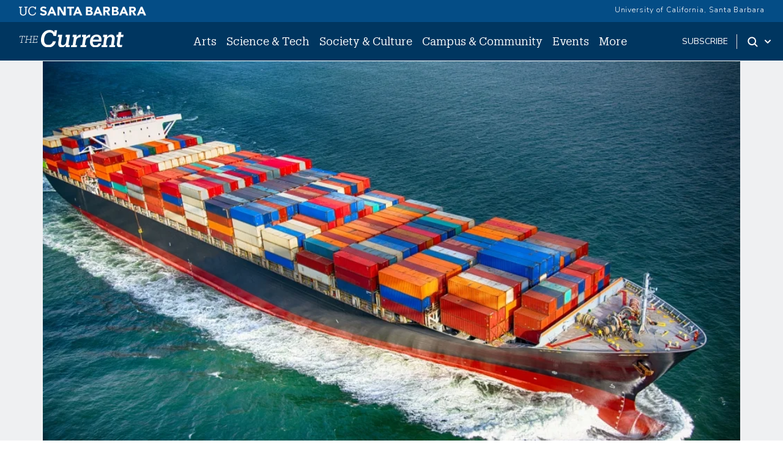

--- FILE ---
content_type: text/html; charset=UTF-8
request_url: https://news.ucsb.edu/2017/018081/its-kind-drag
body_size: 15477
content:
<!DOCTYPE html>
<html lang="en" dir="ltr" prefix="content: http://purl.org/rss/1.0/modules/content/  dc: http://purl.org/dc/terms/  foaf: http://xmlns.com/foaf/0.1/  og: http://ogp.me/ns#  rdfs: http://www.w3.org/2000/01/rdf-schema#  schema: http://schema.org/  sioc: http://rdfs.org/sioc/ns#  sioct: http://rdfs.org/sioc/types#  skos: http://www.w3.org/2004/02/skos/core#  xsd: http://www.w3.org/2001/XMLSchema# ">
<head>
    <meta charset="utf-8" />
<meta name="description" content="UCSB engineer shows how minimizing fluid friction can make oceangoing vessels more fuel-efficient and reduce harmful emissions" />
<link rel="canonical" href="https://news.ucsb.edu/2017/018081/its-kind-drag" />
<meta property="og:site_name" content="The Current" />
<meta property="og:type" content="article" />
<meta property="og:url" content="https://news.ucsb.edu/2017/018081/its-kind-drag" />
<meta property="og:title" content="It&#039;s Kind of a Drag" />
<meta property="og:description" content="UCSB engineer shows how minimizing fluid friction can make oceangoing vessels more fuel-efficient and reduce harmful emissions" />
<meta name="twitter:card" content="summary_large_image" />
<meta name="twitter:title" content="It&#039;s Kind of a Drag" />
<meta name="twitter:description" content="UCSB engineer shows how minimizing fluid friction can make oceangoing vessels more fuel-efficient and reduce harmful emissions" />
<meta name="twitter:site" content="@ucsantabarbara" />
<meta name="twitter:creator" content="@ucsantabarbara" />
<meta name="twitter:url" content="https://news.ucsb.edu/2017/018081/its-kind-drag" />
<meta name="google-site-verification" content="WADEVrXg5O_4OvcOQW2dc_6upRt2Ta7CXiCXsIiJjOw" />
<meta name="Generator" content="Drupal 10 (https://www.drupal.org)" />
<meta name="MobileOptimized" content="width" />
<meta name="HandheldFriendly" content="true" />
<meta name="viewport" content="width=device-width, initial-scale=1.0" />
<link rel="icon" href="/sites/default/files/favicon.ico" type="image/vnd.microsoft.icon" />
<script>window.a2a_config=window.a2a_config||{};a2a_config.callbacks=[];a2a_config.overlays=[];a2a_config.templates={};</script>

        <title>It&#039;s Kind of a Drag | The Current</title>
        <link href="https://webfonts.brand.ucsb.edu/webfont.min.css" rel="stylesheet">
        <link href="https://fonts.googleapis.com/css2?family=Merriweather:wght@300;400;700&display=swap" rel="stylesheet" >
        <script async src="https://static.addtoany.com/menu/page.js"></script>
        <link rel="stylesheet" media="all" href="/sites/default/files/css/css_THZzgfRrmRvI3ZEdtyT4Zk6Oik8u39JQrZ1mEL1eCc8.css?delta=0&amp;language=en&amp;theme=currenttheme&amp;include=[base64]" />
<link rel="stylesheet" media="all" href="/sites/default/files/css/css_pnXjy14l61KNJdd4qqh_AEvH9wiR5JfFlkvLkBT3UgQ.css?delta=1&amp;language=en&amp;theme=currenttheme&amp;include=[base64]" />

            <script type="application/json" data-drupal-selector="drupal-settings-json">{"path":{"baseUrl":"\/","pathPrefix":"","currentPath":"node\/18081","currentPathIsAdmin":false,"isFront":false,"currentLanguage":"en","themeUrl":"themes\/currenttheme"},"pluralDelimiter":"\u0003","suppressDeprecationErrors":true,"gtag":{"tagId":"","consentMode":false,"otherIds":[],"events":[],"additionalConfigInfo":[]},"ajaxPageState":{"libraries":"[base64]","theme":"currenttheme","theme_token":null},"ajaxTrustedUrl":{"\/search":true},"gtm":{"tagId":null,"settings":{"data_layer":"dataLayer","include_classes":false,"allowlist_classes":"","blocklist_classes":"","include_environment":false,"environment_id":"","environment_token":""},"tagIds":["GTM-NMK229V"]},"data":{"extlink":{"extTarget":false,"extTargetNoOverride":false,"extNofollow":false,"extNoreferrer":true,"extFollowNoOverride":false,"extClass":"ext","extLabel":"(link is external)","extImgClass":false,"extSubdomains":true,"extExclude":"","extInclude":"","extCssExclude":"#eyebrow, .footer","extCssExplicit":"","extAlert":false,"extAlertText":"This link will take you to an external web site. We are not responsible for their content.","mailtoClass":"0","mailtoLabel":"(link sends email)","extUseFontAwesome":false,"extIconPlacement":"append","extFaLinkClasses":"fa fa-external-link","extFaMailtoClasses":"fa fa-envelope-o","whitelistedDomains":[]}},"statistics":{"data":{"nid":"18081"},"url":"\/core\/modules\/statistics\/statistics.php"},"field_group":{"html_element":{"mode":"default","context":"view","settings":{"classes":"article--subgroup","show_empty_fields":false,"id":"","element":"div","show_label":false,"label_element":"h3","label_element_classes":"","attributes":"","effect":"none","speed":"fast"}}},"user":{"uid":0,"permissionsHash":"cd6ee22ad102990499380874326fc753a21c98ac778f7d8bf642a2eb714c1863"}}</script>
<script src="/sites/default/files/js/js_HVntM04hids2GbUgs-OVrOaUZQh8X1oraWpg8QnTLUU.js?scope=header&amp;delta=0&amp;language=en&amp;theme=currenttheme&amp;include=eJxdjEEOgzAMBD8UJU-KXLKkaU2C7EWC35cDVUUvq5k5rJTCIf1IckGcbXSGB0hYxr4OR8lz01M9VXSYaJg2M3TyiQXJeSgCdmrr71RsW0XjpaGOURWZUlM959-jvGS_xyU4hc3ZJv--_coHT51Frg"></script>
<script src="/modules/contrib/google_tag/js/gtag.js?t7dvu4"></script>
<script src="/modules/contrib/google_tag/js/gtm.js?t7dvu4"></script>


                </head>
<body class="node-18081 node-type--articles path-node page-node-type-articles">
<a href="#main-content" class="visually-hidden focusable skip-link">
    Skip to main content
</a>
<noscript><iframe src="https://www.googletagmanager.com/ns.html?id=GTM-NMK229V"
                  height="0" width="0" style="display:none;visibility:hidden"></iframe></noscript>

  <div class="dialog-off-canvas-main-canvas" data-off-canvas-main-canvas>
    

<div class="page">
    


<nav id="sticky" class="headroom main-current-nav navbar navbar-expand-md justify-content-between navbar-light ">
  <div id="eyebrow">
    <div class="inner">
      <div class="items">
        <div class="item">
          <a href="https://www.ucsb.edu" class="edu-link" aria-label="UC Santa Barbara main site">
            <svg version="1.1" id="ucsbwordmark" xmlns="http://www.w3.org/2000/svg" xmlns:xlink="http://www.w3.org/1999/xlink" x="0px" y="0px" viewBox="0 0 294 22.5" xml:space="preserve"><path d="M239.5,1.4h3.6l8.7,20h-5l-1.7-4.2h-7.8l-1.7,4.2h-4.9L239.5,1.4z M241.2,7.2l-2.4,6.2h4.9L241.2,7.2z
                       M214.2,1.4h7.4c0.9,0,1.7,0.1,2.6,0.2c0.9,0.1,1.7,0.4,2.4,0.7c0.7,0.4,1.3,0.9,1.7,1.5c0.4,0.7,0.6,1.5,0.6,2.6
                      c0,1.1-0.3,2.1-0.9,2.8c-0.6,0.7-1.5,1.3-2.5,1.6v0.1c0.7,0.1,1.3,0.3,1.8,0.5c0.5,0.3,1,0.6,1.4,1c0.4,0.4,0.7,0.9,0.9,1.5
                      c0.2,0.6,0.3,1.2,0.3,1.8c0,1.1-0.2,1.9-0.7,2.6c-0.5,0.7-1,1.3-1.7,1.7c-0.7,0.4-1.5,0.7-2.4,0.9c-0.9,0.2-1.8,0.3-2.7,0.3h-8.2
                      V1.4z M218.6,9.4h3.2c0.3,0,0.7,0,1-0.1c0.3-0.1,0.6-0.2,0.9-0.4c0.3-0.2,0.5-0.4,0.6-0.7c0.2-0.3,0.2-0.6,0.2-1
                      c0-0.4-0.1-0.8-0.3-1c-0.2-0.3-0.4-0.5-0.7-0.6c-0.3-0.2-0.6-0.3-1-0.3c-0.4-0.1-0.7-0.1-1-0.1h-3V9.4z M218.6,17.6h3.9
                      c0.3,0,0.7,0,1-0.1c0.3-0.1,0.7-0.2,0.9-0.4c0.3-0.2,0.5-0.4,0.7-0.7c0.2-0.3,0.3-0.7,0.3-1.1c0-0.5-0.1-0.9-0.4-1.1
                      c-0.2-0.3-0.5-0.5-0.9-0.7c-0.4-0.2-0.7-0.3-1.2-0.3c-0.4-0.1-0.8-0.1-1.2-0.1h-3.3V17.6z M253.9,1.4h7.7c1,0,2,0.1,2.9,0.3
                      c0.9,0.2,1.7,0.5,2.4,1c0.7,0.5,1.2,1.1,1.6,1.9c0.4,0.8,0.6,1.8,0.6,2.9c0,1.4-0.4,2.6-1.1,3.6c-0.7,1-1.8,1.6-3.2,1.9l5.1,8.4
                      h-5.3l-4.2-8h-2.2v8h-4.4V1.4z M258.3,9.7h2.6c0.4,0,0.8,0,1.3,0c0.4,0,0.8-0.1,1.2-0.3c0.4-0.1,0.7-0.4,0.9-0.7
                      c0.2-0.3,0.4-0.7,0.4-1.3c0-0.5-0.1-0.9-0.3-1.2c-0.2-0.3-0.5-0.5-0.8-0.7c-0.3-0.2-0.7-0.3-1.1-0.3c-0.4-0.1-0.8-0.1-1.2-0.1h-2.9
                      V9.7z M180.1,1.4h3.6l8.7,20h-5l-1.7-4.2H178l-1.7,4.2h-4.9L180.1,1.4z M181.8,7.2l-2.4,6.2h4.9L181.8,7.2z M280.2,1.4h3.6l8.7,20
                      h-5l-1.7-4.2h-7.8l-1.7,4.2h-4.9L280.2,1.4z M281.9,7.2l-2.4,6.2h4.9L281.9,7.2z M154.7,1.4h7.4c0.9,0,1.7,0.1,2.6,0.2
                      c0.9,0.1,1.7,0.4,2.4,0.7c0.7,0.4,1.3,0.9,1.7,1.5c0.4,0.7,0.6,1.5,0.6,2.6c0,1.1-0.3,2.1-0.9,2.8c-0.6,0.7-1.5,1.3-2.5,1.6v0.1
                      c0.7,0.1,1.3,0.3,1.8,0.5c0.5,0.3,1,0.6,1.4,1c0.4,0.4,0.7,0.9,0.9,1.5c0.2,0.6,0.3,1.2,0.3,1.8c0,1.1-0.2,1.9-0.7,2.6
                      c-0.5,0.7-1,1.3-1.7,1.7c-0.7,0.4-1.5,0.7-2.4,0.9c-0.9,0.2-1.8,0.3-2.7,0.3h-8.2V1.4z M159.1,9.4h3.2c0.3,0,0.7,0,1-0.1
                      c0.3-0.1,0.6-0.2,0.9-0.4c0.3-0.2,0.5-0.4,0.6-0.7c0.2-0.3,0.2-0.6,0.2-1c0-0.4-0.1-0.8-0.3-1c-0.2-0.3-0.4-0.5-0.7-0.6
                      c-0.3-0.2-0.6-0.3-1-0.3c-0.4-0.1-0.7-0.1-1-0.1h-3V9.4z M159.1,17.6h3.9c0.3,0,0.7,0,1-0.1c0.3-0.1,0.7-0.2,0.9-0.4
                      c0.3-0.2,0.5-0.4,0.7-0.7c0.2-0.3,0.3-0.7,0.3-1.1c0-0.5-0.1-0.9-0.4-1.1c-0.2-0.3-0.5-0.5-0.9-0.7c-0.4-0.2-0.7-0.3-1.2-0.3
                      c-0.4-0.1-0.8-0.1-1.2-0.1h-3.3V17.6z M194.5,1.4h7.7c1,0,2,0.1,2.9,0.3c0.9,0.2,1.7,0.5,2.4,1c0.7,0.5,1.2,1.1,1.6,1.9
                      c0.4,0.8,0.6,1.8,0.6,2.9c0,1.4-0.4,2.6-1.1,3.6c-0.7,1-1.8,1.6-3.2,1.9l5.1,8.4h-5.3l-4.2-8h-2.2v8h-4.4V1.4z M198.9,9.7h2.6
                      c0.4,0,0.8,0,1.3,0c0.4,0,0.8-0.1,1.2-0.3c0.4-0.1,0.7-0.4,0.9-0.7c0.2-0.3,0.4-0.7,0.4-1.3c0-0.5-0.1-0.9-0.3-1.2
                      c-0.2-0.3-0.5-0.5-0.8-0.7c-0.3-0.2-0.7-0.3-1.1-0.3c-0.4-0.1-0.8-0.1-1.2-0.1h-2.9V9.7z M74.7,1.4h3.6l8.7,20h-5l-1.7-4.2h-7.8
                      L71,21.4h-4.9L74.7,1.4z M76.4,7.2L74,13.4h4.9L76.4,7.2z M134,1.4h3.6l8.7,20h-5l-1.7-4.2h-7.8l-1.7,4.2h-4.9L134,1.4z M135.7,7.2
                      l-2.4,6.2h4.9L135.7,7.2z M89.5,1.4h6l8.5,13.9h0.1V1.4h4.4v20h-5.8L94,7.1h-0.1v14.2h-4.4V1.4z M117,5.3h-5.5V1.4h15.8v3.9h-5.9
                      v16.1H117V5.3z M10.9,21.7c-4.6,0-7.3-2.7-7.3-7.6l0-10.7H1.3V1.4h7.3v1.9H6.1l0,10.4c0,4.2,1.5,5.9,4.9,5.9c3.2,0,5.1-1.3,5.1-6.2
                      l0-10.1h-2.5V1.4h7.3v1.9h-2.3l0,10.4C18.5,18.7,16.1,21.7,10.9,21.7z M38.3,14.7c-0.5,3.3-2.8,4.9-6.1,4.9c-4.4,0-7-3.1-7-8.3v-0.2
                      c0-5.1,2.8-8.3,7-8.3c3.1,0,5.2,1.3,6,4.7h2.1l0-6.1h-2.2l0,2.2c-1-1.9-3.3-2.7-5.8-2.7c-5.6,0-9.6,4.3-9.6,10.3v0.2
                      c0,6.2,3.6,10.2,9.4,10.2c4.4,0,7.6-2.2,8.4-6.7L38.3,14.7z M58.7,9.4c-2.3-0.6-4.3-1.3-4.3-2.7c0-0.9,0.7-2.3,2.7-2.3
                      c2,0,3.4,0.7,4.5,2.1l2.8-2.4c-1.8-2.8-5-3.2-6.8-3.2c-4.4,0-7.5,2.6-7.5,6.2c0,3.7,3.3,5.1,6.6,6c2.8,0.8,3.9,1.2,3.9,2.8
                      c0,1.3-1.2,2.2-3.1,2.2c-3.1,0-4.7-2-5.2-2.7l-3,2.6c1.5,2.4,4.2,3.7,7.9,3.7c4.6,0,7.8-2.7,7.8-6.5C64.9,11.4,61.7,10.2,58.7,9.4z"></path></svg>
          </a>
        </div>
        <div class="item">
          <a href="https://www.ucsb.edu/" class="edu-link">University of California, Santa Barbara</a>
          </a>
        </div>
      </div>
    </div>
  </div>
  <div class="nav-inner">
    
                                    
  <div class="block block--currenttheme-site-branding">

  
    

        
  <a href="/" class="navbar-brand d-flex align-items-center " aria-label="">
            
  <img src="/themes/currenttheme/src/assets/images/the-current-2-logo-09.svg" width="170"  alt="The Current logo" class="me-2" />

        
  </a>

  
  </div>


                    
      <button class="navbar-toggler" type="button" data-bs-toggle="collapse" data-bs-target="#navbarSupportedContent" aria-controls="navbarSupportedContent" aria-expanded="false" aria-label="Toggle navigation">
        <span class="mx-2 close">X</span>
        <span class="navbar-toggler-icon"></span>
      </button>

      <div class="collapse navbar-collapse navbar-nav-scroll" id="navbarSupportedContent">
                                    <div class="ml-0 ms-md-auto">
                      
  <div class="block block--currenttheme-main-menu">

  
    

            



    


    <ul class="nav navbar-nav">
                                                                                    <li class="nav-item nav-current-item dropdown">
                                            <a href="/arts" class="nav-link dropdown-toggle" data-bs-auto-close="none" data-bs-toggle="dropdown" data-bs-display="static" data-drupal-link-system-path="taxonomy/term/1">Arts</a>
                                                    <div class="dropdown-menu">
    <ul>
                            <li><a href="/arts/art-photography" class="dropdown-item dropdown-current-menu-item" data-drupal-link-system-path="taxonomy/term/11">Art &amp; Photography</a>
        </li>
                            <li><a href="/arts/film-media" class="dropdown-item dropdown-current-menu-item" data-drupal-link-system-path="taxonomy/term/38">Film &amp; Media</a>
        </li>
                            <li><a href="/arts/literature-poetry" class="dropdown-item dropdown-current-menu-item" data-drupal-link-system-path="taxonomy/term/13">Literature and Poetry</a>
        </li>
                            <li><a href="/arts/music" class="dropdown-item dropdown-current-menu-item" data-drupal-link-system-path="taxonomy/term/15">Music</a>
        </li>
                            <li><a href="/arts/theater-dance" class="dropdown-item dropdown-current-menu-item" data-drupal-link-system-path="taxonomy/term/14">Theater &amp; Dance </a>
        </li>
                            <li><a href="/arts" class="dropdown-item dropdown-current-menu-item" data-drupal-link-system-path="taxonomy/term/1">All Arts</a>
        </li>
        </ul>
</div>
                                                            </li>
                                                                            <li class="nav-item nav-current-item dropdown">
                                            <a href="/science-technology" class="nav-link dropdown-toggle" data-bs-auto-close="none" data-bs-toggle="dropdown" data-bs-display="static" data-drupal-link-system-path="taxonomy/term/2">Science &amp; Tech</a>
                                                    <div class="dropdown-menu">
    <ul>
                            <li><a href="/science-technology/engineering" class="dropdown-item dropdown-current-menu-item" data-drupal-link-system-path="taxonomy/term/6">Engineering</a>
        </li>
                            <li><a href="/science-technology/earth-science" class="dropdown-item dropdown-current-menu-item" data-drupal-link-system-path="taxonomy/term/6878">Earth Science</a>
        </li>
                            <li><a href="/science-technology/mathematics-statistics" class="dropdown-item dropdown-current-menu-item" data-drupal-link-system-path="taxonomy/term/6877">Mathematics &amp; Statistics</a>
        </li>
                            <li><a href="/science-technology/computing-technology" class="dropdown-item dropdown-current-menu-item" data-drupal-link-system-path="taxonomy/term/39">Computing &amp; Technology</a>
        </li>
                            <li><a href="/science-technology/life-sciences" class="dropdown-item dropdown-current-menu-item" data-drupal-link-system-path="taxonomy/term/10">Life Sciences</a>
        </li>
                            <li><a href="/science-technology/medicine-health" class="dropdown-item dropdown-current-menu-item" data-drupal-link-system-path="taxonomy/term/9">Medicine &amp; Health</a>
        </li>
                            <li><a href="/science-technology/environment-sustainability" class="dropdown-item dropdown-current-menu-item" data-drupal-link-system-path="taxonomy/term/8">Environment &amp; Sustainability</a>
        </li>
                            <li><a href="/science-technology/physics-astronomy" class="dropdown-item dropdown-current-menu-item" data-drupal-link-system-path="taxonomy/term/40">Physics &amp; Astronomy</a>
        </li>
                            <li><a href="/science-technology" class="dropdown-item dropdown-current-menu-item" data-drupal-link-system-path="taxonomy/term/2">All Science &amp; Tech</a>
        </li>
        </ul>
</div>
                                                            </li>
                                                                            <li class="nav-item nav-current-item dropdown">
                                            <a href="/society-culture" class="nav-link dropdown-toggle" data-bs-auto-close="none" data-bs-toggle="dropdown" data-bs-display="static" data-drupal-link-system-path="taxonomy/term/3">Society &amp; Culture</a>
                                                    <div class="dropdown-menu">
    <ul>
                            <li><a href="/society-culture/anthropology-archaeology" class="dropdown-item dropdown-current-menu-item" data-drupal-link-system-path="taxonomy/term/7058">Anthropology &amp; Archaeology</a>
        </li>
                            <li><a href="/society-culture/business-economics" class="dropdown-item dropdown-current-menu-item" data-drupal-link-system-path="taxonomy/term/22">Business &amp; Economics</a>
        </li>
                            <li><a href="/society-culture/culture-world" class="dropdown-item dropdown-current-menu-item" data-drupal-link-system-path="taxonomy/term/41">Culture &amp; World</a>
        </li>
                            <li><a href="/society-culture/education" class="dropdown-item dropdown-current-menu-item" data-drupal-link-system-path="taxonomy/term/24">Education</a>
        </li>
                            <li><a href="/society-culture/international-affairs" class="dropdown-item dropdown-current-menu-item" data-drupal-link-system-path="taxonomy/term/27">International Affairs</a>
        </li>
                            <li><a href="/society-culture/politics-law" class="dropdown-item dropdown-current-menu-item" data-drupal-link-system-path="taxonomy/term/26">Politics &amp; Law</a>
        </li>
                            <li><a href="/society-culture" class="dropdown-item dropdown-current-menu-item" data-drupal-link-system-path="taxonomy/term/3">All  Society &amp; Culture</a>
        </li>
        </ul>
</div>
                                                            </li>
                                                                            <li class="nav-item nav-current-item dropdown">
                                            <a href="/campus-community" class="nav-link dropdown-toggle" data-bs-auto-close="none" data-bs-toggle="dropdown" data-bs-display="static" data-drupal-link-system-path="taxonomy/term/4">Campus &amp; Community</a>
                                                    <div class="dropdown-menu">
    <ul>
                            <li><a href="/campus-community/alumni" class="dropdown-item dropdown-current-menu-item" data-drupal-link-system-path="taxonomy/term/21">Alumni</a>
        </li>
                            <li><a href="/campus-community/faculty" class="dropdown-item dropdown-current-menu-item" data-drupal-link-system-path="taxonomy/term/16">Faculty</a>
        </li>
                            <li><a href="/campus-community/staff" class="dropdown-item dropdown-current-menu-item" data-drupal-link-system-path="taxonomy/term/18">Staff</a>
        </li>
                            <li><a href="/campus-community/students" class="dropdown-item dropdown-current-menu-item" data-drupal-link-system-path="taxonomy/term/42">Students</a>
        </li>
                            <li><a href="/campus-community/campus" class="dropdown-item dropdown-current-menu-item" data-drupal-link-system-path="taxonomy/term/25">On Campus</a>
        </li>
                            <li><a href="/campus-community/local-community" class="dropdown-item dropdown-current-menu-item" data-drupal-link-system-path="taxonomy/term/17">Local Community</a>
        </li>
                            <li><a href="/campus-community" class="dropdown-item dropdown-current-menu-item" data-drupal-link-system-path="taxonomy/term/4">All Campus &amp; Community</a>
        </li>
        </ul>
</div>
                                                            </li>
                                                                            <li class="nav-item nav-current-item">
                                            <a href="/calendar" class="nav-link" data-drupal-link-system-path="node/20910">Events</a>
                                    </li>
                                                                            <li class="nav-item nav-current-item dropdown">
                                            <a href="/" class="nav-link dropdown-toggle" data-bs-auto-close="none" data-bs-toggle="dropdown" data-bs-display="static" data-drupal-link-system-path="&lt;front&gt;">More</a>
                                                    <div class="dropdown-menu">
    <ul>
                            <li><a href="https://ucsbgauchos.com/calendar" class="dropdown-item dropdown-current-menu-item">Athletics</a>
        </li>
                            <li><a href="https://magazine.ucsb.edu" class="dropdown-item dropdown-current-menu-item">UC Santa Barbara Magazine</a>
        </li>
        </ul>
</div>
                                                            </li>
                        </ul>



      
  </div>

  <div class="block block--mobilemorelinks">

  
    

            
  


  <ul class="nav">
                          
                
        <li class="nav-item">
                      <a href="/subscribe" class="nav-link" data-drupal-link-system-path="node/20909">Subscribe</a>
                  </li>
            </ul>


      
  </div>


                </div>
                    
                                    <div class="ms-auto subscribe-search">
                      
  <div class="block--type-basic block block--basic block--subscribe">

  
    

            
            <div class="field field--name-body field--type-text-with-summary field--label-hidden field__item"><p><a href="/subscribe">subscribe</a></p>
</div>
      
      
  </div>
<div class="search dropdown d-flex">
    <a id="search-toggle" class="toggle-button dropdown-toggle" href="#" data-bs-toggle="dropdown" aria-expanded="false" aria-label="Search Toggle">
        <svg class="mag" width="100%" height="100%" viewBox="0 0 24 24" version="1.1" xmlns="http://www.w3.org/2000/svg" xmlns:xlink="http://www.w3.org/1999/xlink">
            <path d="M15.2397415,16.6539551 C14.1023202,17.4996184 12.6929286,18 11.1666667,18 C7.39272088,18 4.33333333,14.9406125 4.33333333,11.1666667 C4.33333333,7.39272088 7.39272088,4.33333333 11.1666667,4.33333333 C14.9406125,4.33333333 18,7.39272088 18,11.1666667 C18,12.6929286 17.4996184,14.1023202 16.6539551,15.2397415 L20.2071068,18.7928932 C20.5976311,19.1834175 20.5976311,19.8165825 20.2071068,20.2071068 C19.8165825,20.5976311 19.1834175,20.5976311 18.7928932,20.2071068 L15.2397415,16.6539551 Z M11.1666667,16 C13.836043,16 16,13.836043 16,11.1666667 C16,8.49729038 13.836043,6.33333333 11.1666667,6.33333333 C8.49729038,6.33333333 6.33333333,8.49729038 6.33333333,11.1666667 C6.33333333,13.836043 8.49729038,16 11.1666667,16 Z"></path>
        </svg>
        <svg class="arrow" width="100%" height="100%" viewBox="0 0 24 24" version="1.1" xmlns="http://www.w3.org/2000/svg" xmlns:xlink="http://www.w3.org/1999/xlink">
            <path d="M12,12.5857864 L8.70710678,9.29289322 C8.31658249,8.90236893 7.68341751,8.90236893 7.29289322,9.29289322 C6.90236893,9.68341751 6.90236893,10.3165825 7.29289322,10.7071068 L11.2928932,14.7071068 C11.6834175,15.0976311 12.3165825,15.0976311 12.7071068,14.7071068 L16.7071068,10.7071068 C17.0976311,10.3165825 17.0976311,9.68341751 16.7071068,9.29289322 C16.3165825,8.90236893 15.6834175,8.90236893 15.2928932,9.29289322 L12,12.5857864 Z"></path>
        </svg>
    </a>
    <div class="dropdown-menu" id="search-drop">
        <h2 class="visually-hidden">Search</h2>
        
  <div class="views-exposed-form bef-exposed-form needs-validation block" data-drupal-selector="views-exposed-form-advanced-search-block-1">

  
    

            
<form action="/search" method="get" id="views-exposed-form-advanced-search-block-1" accept-charset="UTF-8" class="form">
  
<div class="js-form-item form-item form-type-textfield js-form-type-textfield form-item-keys js-form-item-keys form-group">
      <label class="form-label" for="edit-keys--2">Search Term</label>
  
  
  
  
  
<input data-drupal-selector="edit-keys" type="text" id="edit-keys--2" name="keys" value="" size="30" maxlength="128" class="form-textfield form-control">


  
  
  
  
  </div>
<div data-drupal-selector="edit-actions" class="form-actions js-form-wrapper form-wrapper" id="edit-actions--2">

<input data-drupal-selector="edit-submit-advanced-search-2" type="submit" id="edit-submit-advanced-search--2" value="Apply" class="js-form-submit form-submit btn btn-primary">
</div>


</form>

      
  </div>

        <div class="search-extra-links row">
            <div class="col-6">
                <p>Search for <a href="/people" title="Faculty and Researchers Directory">People</a></p>
            </div>
              <div class="col-6">
                <p>Search by <a href="/news-department" title="News by Department">Department</a></p>
              </div>
        </div>
    </div>
</div>


                </div>
                          </div>

        </div>
</nav>
    <main class="pb-5">
        <a id="main-content" tabindex="-1"></a>                            <header class="page__header">
                <div class="container">
                      <div data-drupal-messages-fallback class="hidden"></div>


                </div>
            </header>
        
                    <div class="page__content">
                                    <div class="container">
                          
  <div class="block block--currenttheme-content">

  
    

              <div data-history-node-id="18081" class="layout layout--onecol">
    <div  class="layout__region layout__region--content">
      
<section  class="tier2--top">
    
      <div class="field field--name-field-main-image field--type-image field--label-hidden field__items">
              <div class="field__item">  
<img loading="lazy" src="/sites/default/files/images/2017/cargo%20ship.jpg" width="1000" height="667" alt="cargo ship in water" typeof="foaf:Image" class="img-fluid">

</div>
          </div>
  
<div  class="article--subgroup">
    
      <div class="field field--name-field-categories field--type-entity-reference field--label-hidden field__items">
              <div class="field__item"><div class='cat-item'><a href='/science-technology'>Science + Technology</a></div></div>
          </div>
  
            <div class="field field--name-field-date field--type-datetime field--label-hidden field__item"><time datetime="2017-06-27T18:30:00Z">June 27, 2017</time>
</div>
      
            <div class="field field--name-node-title field--type-ds field--label-hidden field__item"><h1 class="articles--title">
  It&#039;s Kind of a Drag
</h1>
</div>
      
            <div class="field field--name-field-subtitle-plain field--type-string-long field--label-hidden field__item">UCSB engineer shows how minimizing fluid friction can make oceangoing vessels more fuel-efficient and reduce harmful emissions<br />
</div>
      
            <div class="field field--name-field-byline field--type-string field--label-hidden field__item"><a href='/author/sonia-fernandez'>Sonia Fernandez</a></div>
      
  </div>
  </section>    
              <div class="paragraph paragraph--type--tier-2-layout paragraph--view-mode--default">
          
<div  class="panel-display boxton clearfix">

  <div class="container-fluid">
    <div class="row">
      <div class="col-lg-12 radix-layouts-content panel-panel">
        <div  class="panel-panel-inner">
          



        </div>
      </div>
    </div>
  </div>

</div><!-- /.boxton -->

      </div>

      
  

      <div  class="images-within-text">
        
      <div class="legacy--image--group">  
<img loading="lazy" src="/sites/default/files/images/2017/Paolo%20Luzzatto-Fegiz.jpg" width="1000" height="664" alt="paolo luzzatto-fegiz in red shirt" typeof="foaf:Image" class="img-fluid">

</div>
      
  
    </div>

      <div  class="legacy--body">
        
      <div><p>Imagine walking from one side of a swimming pool to the other. Each step takes great effort — that’s what makes water aerobics such effective physical exercise.</p>
<p>The resistance you feel is caused by fluid friction — or drag — and it is the same force that acts upon boats and other objects as they move through water. However, seafaring vessels have evolved into shapes aimed at minimizing drag, and ships are designed with powerful engines that overcome drag to propel them faster and more smoothly across the ocean.</p>
<p>More recently, super hydrophobic surfaces (SHS) have caught the attention of scientists who see their potential for reducing fluid friction. But as UC Santa Barbara mechanical engineering professor Paolo Luzzatto-Fegiz noted, while the basic theory of these surfaces is sound, their real-world performance leaves much to be desired.</p>
<p>According to Luzzatto-Fegiz, an expert in fluid dynamics, SHS combine water-repelling chemistry with micro-scale patterning in a way that essentially reduces the surface contact with water. However, they have proved to be unreliable at best, often functioning erratically or not working at all.</p>
<p>And now, in research highlighted in the Proceedings of the National Academy of Sciences, Luzzatto-Fegiz and his colleagues at the University of Cambridge and the University of Manchester have identified a key reason why.</p>
<p>Theoretically, super hydrophobic surfaces are effective because they contain tiny air pockets. Air is much less viscous than water, Luzzatto-Fegiz noted, so decreasing the amount of water that comes in contact with the surface will decrease the resulting drag.</p>
<p>The benefits of reducing drag bear directly on fuel economy: The less fluid friction a ship experiences, the less fuel is necessary to overcome drag. And because drag increases with speed, the faster the ship moves the more fuel it requires to counteract the resulting resistance.</p>
<p>However, in testing the hypothesis, which could, in theory, show a significant reduction in drag, results by other researchers often found no reduction at all, and in some cases, demonstrated a slightly worse performance.</p>
<p>This was the problem that had the scientists scratching their heads — until it occurred to Luzzatto-Fegiz that surfactants could be to blame. While researchers before him had identified this possibility, he and his team were the first to demonstrate the concept. According to numerical simulations and tightly controlled experiments, Luzzatto-Fegiz, et al, found that even tiny trace amounts of surfactants — compounds that reduce surface tension, such as soap — were enough to cause an imbalance in the flow of water along its interface with the surface, resulting in drag.</p>
<p>Mystery solved. But can the problem be fixed?</p>
<p>“The key idea is that no liquid is pure,” Luzzatto-Fegiz said. Oceans and rivers contain multitudes of natural and man-made surfactants. But it may be possible to design a way out of the problem by changing the patterning of the SHS, he said. For example, by creating longer grooves in the patterning aligned with the flow of water, the surfactant buildup that prevents the reduction of drag on the surface accumulates farther down the line of the interface, reducing some of the drag.</p>
<p>The results of this experiment could provide valuable knowledge to those who design oceangoing vessels with an eye toward fuel efficiency. Especially in the shadow of impending regulations that will require the global fleet of merchant ships to purchase more expensive but cleaner burning fuel, reducing drag could go a long way toward keeping costs down for ships that ply the world’s oceans, as well as reduce the polluting byproducts of burning fossil fuels.</p>
<p>“Reducing drag cuts on fuel consumption and therefore on emissions — including sulphur compounds and CO2,” Luzzatto-Fegiz said.&nbsp;</p>
<p>Research on this project, titled “Traces of surfactants can severely limit the drag reduction of superhydrophobic surfaces,” was conducted by lead author Francois J. Peaudecerf, and Raymond E. Goldstein at the Center for Mathematical Sciences at University of Cambridge and Julien R. Landel at the School of Mathematics at University of Manchester.</p>
</div>
      
  
    </div>

    
      <div class="supp--videos">  <div class="layout layout--onecol">
    <div  class="layout__region layout__region--content">
      
            <div class="ratio ratio-16x9 field field--name-field-media-oembed-video field--type-string field--label-hidden field__item"><iframe src="https://news.ucsb.edu/media/oembed?url=https%3A//vimeo.com/223343928&amp;max_width=0&amp;max_height=0&amp;hash=Kebgaf8niHmGNsqp101vq4ioVphFCLD202v8fVYSHis" width="360" height="360" class="media-oembed-content" loading="eager" title="Drag Reduction"></iframe>
</div>
      
            <div class="field field--name-field-caption field--type-string-long field--label-hidden field__item">Evidence of the presence of surfactants indicated by the backflow of the fluid when the pressure of flow is relaxed</div>
      
    </div>
  </div>

</div>
      
  


<div  class="contact--download row col-sm-d-inline-flex">
    
            <div class="field field--name-dynamic-block-fieldnode-addtoany-share-buttons-2 field--type-ds field--label-hidden field__item"><span class="a2a_kit a2a_kit_size_32 addtoany_list" data-a2a-url="https://news.ucsb.edu/2017/018081/its-kind-drag" data-a2a-title="It&#039;s Kind of a Drag"><p class="add-to-this-label">Share this article</p><a class="a2a_button_facebook"><img src="/sites/default/files/social_icons/UC-Santa-Barbara-Social-Icons-Facebook.png" border="0" alt="Facebook" width="32" height="32"></a><a class="a2a_button_twitter"><img src="/sites/default/files/social_icons/UC-Santa-Barbara-Social-Icons-X.png" border="0" alt="X" width="30" height="30"></a><a class="a2a_dd" href="https://www.addtoany.com/share"><img src="https://static.addtoany.com/buttons/custom/addtoany-icon-long-shadow.png" border="0" alt="Share" width="32" height="32"></a></span>
</div>
      <div class="print__wrapper print__wrapper--pdf"><a href="/print/pdf/node/18081" class="print__link print__link--pdf">Download Printable PDF</a></div>

  </div>
            <div class="field field--name-dynamic-block-fieldnode-news-brief-footer field--type-ds field--label-hidden field__item">
            <div class="field field--name-body field--type-text-with-summary field--label-hidden field__item"><hr />
<h3><strong>About UC Santa Barbara</strong></h3>

<p>The University of California, Santa Barbara is a leading research institution that also provides a comprehensive liberal arts learning experience. Our academic community of faculty, students, and staff is characterized by a culture of interdisciplinary collaboration that is responsive to the needs of our multicultural and global society. All of this takes place within a living and learning environment like no other, as we draw inspiration from the beauty and resources of our extraordinary location at the edge of the Pacific Ocean.</p>
</div>
      </div>
      
            <div class="field field--name-dynamic-block-fieldnode-related-stories-for-t2 field--type-ds field--label-hidden field__item"><div class="views-element-container">
<div class="view js-view-dom-id-74758613f99db405731821075e279f55b025495661fd11e6206f1e80837cbed0 view-related-t2-stories">
       
            <div class="view-header">
        <p>Related Stories</p>

      </div>
      
        
        
            <div class="view-content">
        
    <div class="related--row col-12 col-sm-3 views-row">
          <a href="/2026/022352/electrifying-biology-bubble" class="more--articles-link">  <div class="paragraph paragraph--type--add-image paragraph--view-mode--video-thumbnails-view">
          
            <div class="field field--name-field-brief-img field--type-entity-reference field--label-hidden field__item">  <div class="layout layout--onecol">
    <div class="layout__region layout__region--content">
      
  <div class="field field--name-field-media-image field--type-image field--label-visually_hidden">
    <div class="field__label visually-hidden">Image</div>
              <div class="field__item">    
                  
              
              
              
                  
<img loading="eager" width="2340" height="1277" src="/sites/default/files/styles/large_2340x1212/public/2026-01/Oil-droplets-iStock.jpg?itok=xc6oBf-m" alt="Oil droplets suspended in water." typeof="Image" class="img-fluid">

  

</div>
          </div>

  <div class="field field--name-field-photo-credit field--type-string field--label-inline">
    <div class="field__label">Photo Credit</div>
              <div class="field__item">Carther via iStock</div>
          </div>

            <div class="field field--name-field-caption field--type-string-long field--label-hidden field__item">Small, naturally occurring droplets could have accelerated the development of early life.</div>
      
    </div>
  </div>

</div>
      
      </div>
</a><p><time datetime="2026-01-29T13:00:00Z">January 29, 2026</time>
</p><p class="related--title"><a href="/2026/022352/electrifying-biology-bubble" hreflang="en">Electrifying biology in a bubble</a></p>
      </div>
    <div class="related--row col-12 col-sm-3 views-row">
          <a href="/2026/022333/using-magnetic-frustration-probe-new-quantum-possibilities" class="more--articles-link">  <div class="paragraph paragraph--type--add-image paragraph--view-mode--video-thumbnails-view">
          
            <div class="field field--name-field-brief-img field--type-entity-reference field--label-hidden field__item">  <div class="layout layout--onecol">
    <div class="layout__region layout__region--content">
      
  <div class="field field--name-field-media-image field--type-image field--label-visually_hidden">
    <div class="field__label visually-hidden">Image</div>
              <div class="field__item">    
                  
              
              
              
                  
<img loading="eager" width="2340" height="1560" src="/sites/default/files/styles/large_2340x1212/public/2026-01/Stephen-Wilson-lab-perko-opt.jpg?itok=6SBRl-LG" alt="scientist at work" typeof="Image" class="img-fluid">

  

</div>
          </div>

  <div class="field field--name-field-photo-credit field--type-string field--label-inline">
    <div class="field__label">Photo Credit</div>
              <div class="field__item">Matt Perko</div>
          </div>

            <div class="field field--name-field-caption field--type-string-long field--label-hidden field__item">A researcher in the lab of Stephen Wilson, whose group studies how magnetic interactions can produce unusual states of matter relevant to quantum research.</div>
      
    </div>
  </div>

</div>
      
      </div>
</a><p><time datetime="2026-01-21T15:00:00Z">January 21, 2026</time>
</p><p class="related--title"><a href="/2026/022333/using-magnetic-frustration-probe-new-quantum-possibilities" hreflang="en">Using magnetic frustration to probe new quantum possibilities</a></p>
      </div>
    <div class="related--row col-12 col-sm-3 views-row">
          <a href="/2026/022328/old-diseases-return-settlement-pushes-amazon-rainforest" class="more--articles-link">  <div class="paragraph paragraph--type--add-image paragraph--view-mode--video-thumbnails-view">
          
            <div class="field field--name-field-brief-img field--type-entity-reference field--label-hidden field__item">  <div class="layout layout--onecol">
    <div class="layout__region layout__region--content">
      
  <div class="field field--name-field-media-image field--type-image field--label-visually_hidden">
    <div class="field__label visually-hidden">Image</div>
              <div class="field__item">    
                  
              
              
              
                  
<img loading="eager" width="2340" height="1277" src="/sites/default/files/styles/large_2340x1212/public/2026-01/thiago-japyassu-tHyPsGoFhmA-unsplash-current.jpg?itok=rQs2rRnK" alt="A river meanders through green jungle on the edge of a large city." typeof="Image" class="img-fluid">

  

</div>
          </div>

  <div class="field field--name-field-photo-credit field--type-string field--label-inline">
    <div class="field__label">Photo Credit</div>
              <div class="field__item">Thiago Japyassu via Unsplash</div>
          </div>

            <div class="field field--name-field-caption field--type-string-long field--label-hidden field__item">Yellow fever cases have begun to rise, spilling over the expanding border between the forest and urban areas.</div>
      
    </div>
  </div>

</div>
      
      </div>
</a><p><time datetime="2026-01-20T13:00:00Z">January 20, 2026</time>
</p><p class="related--title"><a href="/2026/022328/old-diseases-return-settlement-pushes-amazon-rainforest" hreflang="en">Old diseases return as settlement pushes into the Amazon rainforest</a></p>
      </div>
    <div class="related--row col-12 col-sm-3 views-row">
          <a href="/2026/022323/ucsb-professor-tapped-co-author-seventh-ipcc-assessment-report-climate-change" class="more--articles-link">  <div class="paragraph paragraph--type--add-image paragraph--view-mode--video-thumbnails-view">
          
            <div class="field field--name-field-brief-img field--type-entity-reference field--label-hidden field__item">  <div class="layout layout--onecol">
    <div class="layout__region layout__region--content">
      
  <div class="field field--name-field-media-image field--type-image field--label-visually_hidden">
    <div class="field__label visually-hidden">Image</div>
              <div class="field__item">    
                  
              
              
              
                  
<img loading="eager" width="2340" height="1277" src="/sites/default/files/styles/large_2340x1212/public/2026-01/Container-ship-at-port-iStock.jpg?itok=MDNN-qE4" alt="A super cargo ship is tended to by cranes and trucks in a commercial terminal. Lights from the port brighten the dimming sky, with mountains and low clouds in the distance." typeof="Image" class="img-fluid">

  

</div>
          </div>

  <div class="field field--name-field-photo-credit field--type-string field--label-inline">
    <div class="field__label">Photo Credit</div>
              <div class="field__item">SHansche via iStock</div>
          </div>

            <div class="field field--name-field-caption field--type-string-long field--label-hidden field__item">Curtailing overconsumption may be the easiest target for reducing the societal and environmental impacts of climate change.</div>
      
    </div>
  </div>

</div>
      
      </div>
</a><p><time datetime="2026-01-15T13:00:00Z">January 15, 2026</time>
</p><p class="related--title"><a href="/2026/022323/ucsb-professor-tapped-co-author-seventh-ipcc-assessment-report-climate-change" hreflang="en">UCSB professor tapped to co-author the seventh IPCC assessment report on climate change mitigation</a></p>
      </div>

      </div>
      
        
        
        
        
        </div>
</div>
</div>
      
    </div>
  </div>


      
  </div>


                    </div>
                            </div>
            </main>
                        <footer class="footer" role="contentinfo">
                <div class="container">
                    <div class="row">
                                                                                                <div class="col-xs-12 col-sm-4 copyright">
                            <p><svg id="ucsbwordmark-footer" version="1.1" viewbox="0 0 494 22.5" x="0px" xml:space="preserve" xmlns="http://www.w3.org/2000/svg" xmlns:xlink="http://www.w3.org/1999/xlink" y="0px"><path d="M239.5,1.4h3.6l8.7,20h-5l-1.7-4.2h-7.8l-1.7,4.2h-4.9L239.5,1.4z M241.2,7.2l-2.4,6.2h4.9L241.2,7.2z
                       M214.2,1.4h7.4c0.9,0,1.7,0.1,2.6,0.2c0.9,0.1,1.7,0.4,2.4,0.7c0.7,0.4,1.3,0.9,1.7,1.5c0.4,0.7,0.6,1.5,0.6,2.6
                      c0,1.1-0.3,2.1-0.9,2.8c-0.6,0.7-1.5,1.3-2.5,1.6v0.1c0.7,0.1,1.3,0.3,1.8,0.5c0.5,0.3,1,0.6,1.4,1c0.4,0.4,0.7,0.9,0.9,1.5
                      c0.2,0.6,0.3,1.2,0.3,1.8c0,1.1-0.2,1.9-0.7,2.6c-0.5,0.7-1,1.3-1.7,1.7c-0.7,0.4-1.5,0.7-2.4,0.9c-0.9,0.2-1.8,0.3-2.7,0.3h-8.2
                      V1.4z M218.6,9.4h3.2c0.3,0,0.7,0,1-0.1c0.3-0.1,0.6-0.2,0.9-0.4c0.3-0.2,0.5-0.4,0.6-0.7c0.2-0.3,0.2-0.6,0.2-1
                      c0-0.4-0.1-0.8-0.3-1c-0.2-0.3-0.4-0.5-0.7-0.6c-0.3-0.2-0.6-0.3-1-0.3c-0.4-0.1-0.7-0.1-1-0.1h-3V9.4z M218.6,17.6h3.9
                      c0.3,0,0.7,0,1-0.1c0.3-0.1,0.7-0.2,0.9-0.4c0.3-0.2,0.5-0.4,0.7-0.7c0.2-0.3,0.3-0.7,0.3-1.1c0-0.5-0.1-0.9-0.4-1.1
                      c-0.2-0.3-0.5-0.5-0.9-0.7c-0.4-0.2-0.7-0.3-1.2-0.3c-0.4-0.1-0.8-0.1-1.2-0.1h-3.3V17.6z M253.9,1.4h7.7c1,0,2,0.1,2.9,0.3
                      c0.9,0.2,1.7,0.5,2.4,1c0.7,0.5,1.2,1.1,1.6,1.9c0.4,0.8,0.6,1.8,0.6,2.9c0,1.4-0.4,2.6-1.1,3.6c-0.7,1-1.8,1.6-3.2,1.9l5.1,8.4
                      h-5.3l-4.2-8h-2.2v8h-4.4V1.4z M258.3,9.7h2.6c0.4,0,0.8,0,1.3,0c0.4,0,0.8-0.1,1.2-0.3c0.4-0.1,0.7-0.4,0.9-0.7
                      c0.2-0.3,0.4-0.7,0.4-1.3c0-0.5-0.1-0.9-0.3-1.2c-0.2-0.3-0.5-0.5-0.8-0.7c-0.3-0.2-0.7-0.3-1.1-0.3c-0.4-0.1-0.8-0.1-1.2-0.1h-2.9
                      V9.7z M180.1,1.4h3.6l8.7,20h-5l-1.7-4.2H178l-1.7,4.2h-4.9L180.1,1.4z M181.8,7.2l-2.4,6.2h4.9L181.8,7.2z M280.2,1.4h3.6l8.7,20
                      h-5l-1.7-4.2h-7.8l-1.7,4.2h-4.9L280.2,1.4z M281.9,7.2l-2.4,6.2h4.9L281.9,7.2z M154.7,1.4h7.4c0.9,0,1.7,0.1,2.6,0.2
                      c0.9,0.1,1.7,0.4,2.4,0.7c0.7,0.4,1.3,0.9,1.7,1.5c0.4,0.7,0.6,1.5,0.6,2.6c0,1.1-0.3,2.1-0.9,2.8c-0.6,0.7-1.5,1.3-2.5,1.6v0.1
                      c0.7,0.1,1.3,0.3,1.8,0.5c0.5,0.3,1,0.6,1.4,1c0.4,0.4,0.7,0.9,0.9,1.5c0.2,0.6,0.3,1.2,0.3,1.8c0,1.1-0.2,1.9-0.7,2.6
                      c-0.5,0.7-1,1.3-1.7,1.7c-0.7,0.4-1.5,0.7-2.4,0.9c-0.9,0.2-1.8,0.3-2.7,0.3h-8.2V1.4z M159.1,9.4h3.2c0.3,0,0.7,0,1-0.1
                      c0.3-0.1,0.6-0.2,0.9-0.4c0.3-0.2,0.5-0.4,0.6-0.7c0.2-0.3,0.2-0.6,0.2-1c0-0.4-0.1-0.8-0.3-1c-0.2-0.3-0.4-0.5-0.7-0.6
                      c-0.3-0.2-0.6-0.3-1-0.3c-0.4-0.1-0.7-0.1-1-0.1h-3V9.4z M159.1,17.6h3.9c0.3,0,0.7,0,1-0.1c0.3-0.1,0.7-0.2,0.9-0.4
                      c0.3-0.2,0.5-0.4,0.7-0.7c0.2-0.3,0.3-0.7,0.3-1.1c0-0.5-0.1-0.9-0.4-1.1c-0.2-0.3-0.5-0.5-0.9-0.7c-0.4-0.2-0.7-0.3-1.2-0.3
                      c-0.4-0.1-0.8-0.1-1.2-0.1h-3.3V17.6z M194.5,1.4h7.7c1,0,2,0.1,2.9,0.3c0.9,0.2,1.7,0.5,2.4,1c0.7,0.5,1.2,1.1,1.6,1.9
                      c0.4,0.8,0.6,1.8,0.6,2.9c0,1.4-0.4,2.6-1.1,3.6c-0.7,1-1.8,1.6-3.2,1.9l5.1,8.4h-5.3l-4.2-8h-2.2v8h-4.4V1.4z M198.9,9.7h2.6
                      c0.4,0,0.8,0,1.3,0c0.4,0,0.8-0.1,1.2-0.3c0.4-0.1,0.7-0.4,0.9-0.7c0.2-0.3,0.4-0.7,0.4-1.3c0-0.5-0.1-0.9-0.3-1.2
                      c-0.2-0.3-0.5-0.5-0.8-0.7c-0.3-0.2-0.7-0.3-1.1-0.3c-0.4-0.1-0.8-0.1-1.2-0.1h-2.9V9.7z M74.7,1.4h3.6l8.7,20h-5l-1.7-4.2h-7.8
                      L71,21.4h-4.9L74.7,1.4z M76.4,7.2L74,13.4h4.9L76.4,7.2z M134,1.4h3.6l8.7,20h-5l-1.7-4.2h-7.8l-1.7,4.2h-4.9L134,1.4z M135.7,7.2
                      l-2.4,6.2h4.9L135.7,7.2z M89.5,1.4h6l8.5,13.9h0.1V1.4h4.4v20h-5.8L94,7.1h-0.1v14.2h-4.4V1.4z M117,5.3h-5.5V1.4h15.8v3.9h-5.9
                      v16.1H117V5.3z M10.9,21.7c-4.6,0-7.3-2.7-7.3-7.6l0-10.7H1.3V1.4h7.3v1.9H6.1l0,10.4c0,4.2,1.5,5.9,4.9,5.9c3.2,0,5.1-1.3,5.1-6.2
                      l0-10.1h-2.5V1.4h7.3v1.9h-2.3l0,10.4C18.5,18.7,16.1,21.7,10.9,21.7z M38.3,14.7c-0.5,3.3-2.8,4.9-6.1,4.9c-4.4,0-7-3.1-7-8.3v-0.2
                      c0-5.1,2.8-8.3,7-8.3c3.1,0,5.2,1.3,6,4.7h2.1l0-6.1h-2.2l0,2.2c-1-1.9-3.3-2.7-5.8-2.7c-5.6,0-9.6,4.3-9.6,10.3v0.2
                      c0,6.2,3.6,10.2,9.4,10.2c4.4,0,7.6-2.2,8.4-6.7L38.3,14.7z M58.7,9.4c-2.3-0.6-4.3-1.3-4.3-2.7c0-0.9,0.7-2.3,2.7-2.3
                      c2,0,3.4,0.7,4.5,2.1l2.8-2.4c-1.8-2.8-5-3.2-6.8-3.2c-4.4,0-7.5,2.6-7.5,6.2c0,3.7,3.3,5.1,6.6,6c2.8,0.8,3.9,1.2,3.9,2.8
                      c0,1.3-1.2,2.2-3.1,2.2c-3.1,0-4.7-2-5.2-2.7l-3,2.6c1.5,2.4,4.2,3.7,7.9,3.7c4.6,0,7.8-2.7,7.8-6.5C64.9,11.4,61.7,10.2,58.7,9.4z"></path></svg></p>
                            <span class="copyright">Copyright &copy; 2026 The Regents of the University of California.<br /> All Rights Reserved.</span>
                            <p><a href="https://www.privacy.ucsb.edu/information-privacy/website-privacy">Privacy</a> | <a href="http://www.ucsb.edu/terms-of-use">Terms of Use</a><br /><a href="/website-accessibility" class="terms">Accessibility</a> | <a href="mailto:webtheme@brand.ucsb.edu">Webmaster</a></p>
                        </div>
                        <div class="col-xs-12 col-sm-3 explore--footer">
                            <h4>Explore</h4>
                            <ul class="list-group list-group-flush">
                                <li class="list-group-item"><a href="/all-news">All News</a></li>
                                <li class="list-group-item"><a href="/arts">Arts</a></li>
                                <li class="list-group-item"><a href="/science-technology">Science & Tech</a></li>
                                <li class="list-group-item"><a href="/society-culture">Society & Culture</a></li>
                                <li class="list-group-item"><a href="/campus-community">Campus & Community</a></li>
                                <li class="list-group-item"><a href="/calendar">Events</a></li>
                            </ul>
                        </div>
                        <div class="col-xs-12 col-sm-3 about--footer">
                            <h4>About</h4>
                            <ul class="list-group list-group-flush">
                                <li class="list-group-item"><a href="/contact-us">Contact Us</a></li>
                                <li class="list-group-item"><a href="/media">For Media</a></li>
                                <li class="list-group-item"><a href="https://www.dia.ucsb.edu/public-affairs-communications">Public Affairs & Communications</a></li>
                            </ul>
                        </div>
                        <div class="col-xs-12 col-sm-2 connect--footer">
                            <h4>Connect</h4>
                            <ul class="list-group list-group-flush">
                                <li class="list-group-item"><a href="https://www.facebook.com/ucsantabarbara">Facebook</a></li>
                                <li class="list-group-item"><a href="https://x.com/ucsantabarbara">X</a></li>
                                <li class="list-group-item"><a href="https://vimeo.com/ucsantabarbara">Vimeo</a></li>
                                <li class="list-group-item"><a href="https://www.youtube.com/user/UCSBNews">YouTube</a></li>
                                <li class="list-group-item"><a href="http://www.uctv.tv/search/?campusID=10">UCTV</a></li>
                                <li class="list-group-item"><a href="/rss-feeds">RSS</a></li>
                            </ul>
                        </div>

                    </div>
                </div>
            </footer>
            </div>

  </div>


<script src="/sites/default/files/js/js_iQn-1GXooSdLpDzCgGAJmD3v3E8RaF33TKXjQBerFzM.js?scope=footer&amp;delta=0&amp;language=en&amp;theme=currenttheme&amp;include=eJxdjEEOgzAMBD8UJU-KXLKkaU2C7EWC35cDVUUvq5k5rJTCIf1IckGcbXSGB0hYxr4OR8lz01M9VXSYaJg2M3TyiQXJeSgCdmrr71RsW0XjpaGOURWZUlM959-jvGS_xyU4hc3ZJv--_coHT51Frg"></script>
<script src="https://static.addtoany.com/menu/page.js" defer></script>
<script src="/sites/default/files/js/js_nUtlavDzd3Fh22imm8iWYlQRcSVmYByRr6CuBFc_zSM.js?scope=footer&amp;delta=2&amp;language=en&amp;theme=currenttheme&amp;include=eJxdjEEOgzAMBD8UJU-KXLKkaU2C7EWC35cDVUUvq5k5rJTCIf1IckGcbXSGB0hYxr4OR8lz01M9VXSYaJg2M3TyiQXJeSgCdmrr71RsW0XjpaGOURWZUlM959-jvGS_xyU4hc3ZJv--_coHT51Frg"></script>

</body>
</html>


--- FILE ---
content_type: text/css
request_url: https://news.ucsb.edu/sites/default/files/css/css_pnXjy14l61KNJdd4qqh_AEvH9wiR5JfFlkvLkBT3UgQ.css?delta=1&language=en&theme=currenttheme&include=eJxVjmtuwzAMgy8k2EcKlIhpvNmWIcltcvvu0WLYH4IfQRBkkVDuV-aXSbtpD1oRAVtwDnXIspf6hZ5v6DCutKkhi83BNfEHn7RNM_SIAw3Z46ognFFL_3zXXkiVL52xSPFN77Ara8emlRqkcFa0FZJ2tcbfD2iw8c14HP4e-kvS7GOutfgBIWMp5_K77vkfkV8eaHllB90LHp5_NDWVWfEEWXlmyg
body_size: 65908
content:
/* @license GPL-2.0-or-later https://www.drupal.org/licensing/faq */
:root{--bs-blue:#003660;--bs-indigo:#6610f2;--bs-purple:#6f42c1;--bs-pink:#d63384;--bs-red:#dc3545;--bs-orange:#fd7e14;--bs-yellow:#ffc107;--bs-green:#198754;--bs-teal:#20c997;--bs-cyan:#0dcaf0;--bs-black:#000;--bs-white:#fff;--bs-gray:#6c757d;--bs-gray-dark:#343a40;--bs-gray-100:#f8f9fa;--bs-gray-200:#e9ecef;--bs-gray-300:#dee2e6;--bs-gray-400:#ced4da;--bs-gray-500:#adb5bd;--bs-gray-600:#6c757d;--bs-gray-700:#495057;--bs-gray-800:#343a40;--bs-gray-900:#212529;--bs-primary:#003660;--bs-secondary:#6c757d;--bs-success:#198754;--bs-info:#0dcaf0;--bs-warning:#ffc107;--bs-danger:#dc3545;--bs-light:#f8f9fa;--bs-dark:#212529;--bs-primary-rgb:0,54,96;--bs-secondary-rgb:108,117,125;--bs-success-rgb:25,135,84;--bs-info-rgb:13,202,240;--bs-warning-rgb:255,193,7;--bs-danger-rgb:220,53,69;--bs-light-rgb:248,249,250;--bs-dark-rgb:33,37,41;--bs-white-rgb:255,255,255;--bs-black-rgb:0,0,0;--bs-body-color-rgb:33,37,41;--bs-body-bg-rgb:255,255,255;--bs-font-sans-serif:"Nunito Sans",sans-serif;--bs-font-monospace:"Produkt",monospace;--bs-gradient:linear-gradient(180deg,hsla(0,0%,100%,.15),hsla(0,0%,100%,0));--bs-body-font-family:var(--bs-font-sans-serif);--bs-body-font-size:1rem;--bs-body-font-weight:400;--bs-body-line-height:1.5;--bs-body-color:#212529;--bs-body-bg:#fff;--bs-border-width:1px;--bs-border-style:solid;--bs-border-color:#dee2e6;--bs-border-color-translucent:rgba(0,0,0,.175);--bs-border-radius:0.375rem;--bs-border-radius-sm:0.25rem;--bs-border-radius-lg:0.5rem;--bs-border-radius-xl:1rem;--bs-border-radius-2xl:2rem;--bs-border-radius-pill:50rem;--bs-link-color:#003660;--bs-link-hover-color:#002b4d;--bs-code-color:#d63384;--bs-highlight-bg:#fff3cd}*,:after,:before{box-sizing:border-box}@media (prefers-reduced-motion:no-preference){:root{scroll-behavior:smooth}}body{-webkit-text-size-adjust:100%;-webkit-tap-highlight-color:rgba(0,0,0,0);background-color:var(--bs-body-bg);color:var(--bs-body-color);font-family:var(--bs-body-font-family);font-size:var(--bs-body-font-size);font-weight:var(--bs-body-font-weight);line-height:var(--bs-body-line-height);margin:0;text-align:var(--bs-body-text-align)}hr{border:0;border-top:1px solid;color:inherit;margin:1rem 0;opacity:.25}.h1,.h2,.h3,.h4,.h5,.h6,h1,h2,h3,h4,h5,h6{font-weight:500;line-height:1.2;margin-bottom:.5rem;margin-top:0}.h1,h1{font-size:calc(1.375rem + 1.5vw)}@media (min-width:1200px){.h1,h1{font-size:2.5rem}}.h2,h2{font-size:calc(1.325rem + .9vw)}@media (min-width:1200px){.h2,h2{font-size:2rem}}.h3,h3{font-size:calc(1.3rem + .6vw)}@media (min-width:1200px){.h3,h3{font-size:1.75rem}}.h4,h4{font-size:calc(1.275rem + .3vw)}@media (min-width:1200px){.h4,h4{font-size:1.5rem}}.h5,h5{font-size:1.25rem}.h6,h6{font-size:1rem}p{margin-bottom:1rem;margin-top:0}abbr[title]{cursor:help;-webkit-text-decoration:underline dotted;text-decoration:underline dotted;-webkit-text-decoration-skip-ink:none;text-decoration-skip-ink:none}address{font-style:normal;line-height:inherit;margin-bottom:1rem}ol,ul{padding-left:2rem}dl,ol,ul{margin-bottom:1rem;margin-top:0}ol ol,ol ul,ul ol,ul ul{margin-bottom:0}dt{font-weight:700}dd{margin-bottom:.5rem;margin-left:0}blockquote{margin:0 0 1rem}b,strong{font-weight:bolder}.small,small{font-size:.875em}.mark,mark{background-color:var(--bs-highlight-bg);padding:.1875em}sub,sup{font-size:.75em;line-height:0;position:relative;vertical-align:baseline}sub{bottom:-.25em}sup{top:-.5em}a{color:var(--bs-link-color);text-decoration:underline}a:hover{color:var(--bs-link-hover-color)}a:not([href]):not([class]),a:not([href]):not([class]):hover{color:inherit;text-decoration:none}code,kbd,pre,samp{font-family:var(--bs-font-monospace);font-size:1em}pre{display:block;font-size:.875em;margin-bottom:1rem;margin-top:0;overflow:auto}pre code{color:inherit;font-size:inherit;word-break:normal}code{word-wrap:break-word;color:var(--bs-code-color);font-size:.875em}a>code{color:inherit}kbd{background-color:var(--bs-body-color);border-radius:.25rem;color:var(--bs-body-bg);font-size:.875em;padding:.1875rem .375rem}kbd kbd{font-size:1em;padding:0}figure{margin:0 0 1rem}img,svg{vertical-align:middle}table{border-collapse:collapse;caption-side:bottom}caption{color:#6c757d;padding-bottom:.5rem;padding-top:.5rem;text-align:left}th{text-align:inherit;text-align:-webkit-match-parent}tbody,td,tfoot,th,thead,tr{border:0 solid;border-color:inherit}label{display:inline-block}button{border-radius:0}button:focus:not(:focus-visible){outline:0}button,input,optgroup,select,textarea{font-family:inherit;font-size:inherit;line-height:inherit;margin:0}button,select{text-transform:none}[role=button]{cursor:pointer}select{word-wrap:normal}select:disabled{opacity:1}[list]:not([type=date]):not([type=datetime-local]):not([type=month]):not([type=week]):not([type=time])::-webkit-calendar-picker-indicator{display:none!important}[type=button],[type=reset],[type=submit],button{-webkit-appearance:button}[type=button]:not(:disabled),[type=reset]:not(:disabled),[type=submit]:not(:disabled),button:not(:disabled){cursor:pointer}::-moz-focus-inner{border-style:none;padding:0}textarea{resize:vertical}fieldset{border:0;margin:0;min-width:0;padding:0}legend{float:left;font-size:calc(1.275rem + .3vw);line-height:inherit;margin-bottom:.5rem;padding:0;width:100%}@media (min-width:1200px){legend{font-size:1.5rem}}legend+*{clear:left}::-webkit-datetime-edit-day-field,::-webkit-datetime-edit-fields-wrapper,::-webkit-datetime-edit-hour-field,::-webkit-datetime-edit-minute,::-webkit-datetime-edit-month-field,::-webkit-datetime-edit-text,::-webkit-datetime-edit-year-field{padding:0}::-webkit-inner-spin-button{height:auto}[type=search]{-webkit-appearance:textfield;outline-offset:-2px}::-webkit-search-decoration{-webkit-appearance:none}::-webkit-color-swatch-wrapper{padding:0}::-webkit-file-upload-button{-webkit-appearance:button;font:inherit}::file-selector-button{-webkit-appearance:button;font:inherit}output{display:inline-block}iframe{border:0}summary{cursor:pointer;display:list-item}progress{vertical-align:baseline}[hidden]{display:none!important}.lead{font-size:1.25rem;font-weight:300}.display-1{font-size:calc(1.625rem + 4.5vw);font-weight:300;line-height:1.2}@media (min-width:1200px){.display-1{font-size:5rem}}.display-2{font-size:calc(1.575rem + 3.9vw);font-weight:300;line-height:1.2}@media (min-width:1200px){.display-2{font-size:4.5rem}}.display-3{font-size:calc(1.525rem + 3.3vw);font-weight:300;line-height:1.2}@media (min-width:1200px){.display-3{font-size:4rem}}.display-4{font-size:calc(1.475rem + 2.7vw);font-weight:300;line-height:1.2}@media (min-width:1200px){.display-4{font-size:3.5rem}}.display-5{font-size:calc(1.425rem + 2.1vw);font-weight:300;line-height:1.2}@media (min-width:1200px){.display-5{font-size:3rem}}.display-6{font-size:calc(1.375rem + 1.5vw);font-weight:300;line-height:1.2}@media (min-width:1200px){.display-6{font-size:2.5rem}}.list-inline,.list-unstyled{list-style:none;padding-left:0}.list-inline-item{display:inline-block}.list-inline-item:not(:last-child){margin-right:.5rem}.initialism{font-size:.875em;text-transform:uppercase}.blockquote{font-size:1.25rem;margin-bottom:1rem}.blockquote>:last-child{margin-bottom:0}.blockquote-footer{color:#6c757d;font-size:.875em;margin-bottom:1rem;margin-top:-1rem}.blockquote-footer:before{content:"— "}.img-fluid,.img-thumbnail{height:auto;max-width:100%}.img-thumbnail{background-color:#fff;border:1px solid var(--bs-border-color);border-radius:.375rem;padding:.25rem}.figure{display:inline-block}.figure-img{line-height:1;margin-bottom:.5rem}.figure-caption{color:#6c757d;font-size:.875em}.container,.container-fluid,.container-lg,.container-md,.container-sm,.container-xl,.container-xxl{--bs-gutter-x:1.5rem;--bs-gutter-y:0;margin-left:auto;margin-right:auto;padding-left:calc(var(--bs-gutter-x)*.5);padding-right:calc(var(--bs-gutter-x)*.5);width:100%}@media (min-width:576px){.container,.container-sm{max-width:540px}}@media (min-width:768px){.container,.container-md,.container-sm{max-width:720px}}@media (min-width:992px){.container,.container-lg,.container-md,.container-sm{max-width:960px}}@media (min-width:1200px){.container,.container-lg,.container-md,.container-sm,.container-xl{max-width:1140px}}@media (min-width:1400px){.container,.container-lg,.container-md,.container-sm,.container-xl,.container-xxl{max-width:1320px}}.row{--bs-gutter-x:1.5rem;--bs-gutter-y:0;display:flex;flex-wrap:wrap;margin-left:calc(var(--bs-gutter-x)*-.5);margin-right:calc(var(--bs-gutter-x)*-.5);margin-top:calc(var(--bs-gutter-y)*-1)}.row>*{flex-shrink:0;margin-top:var(--bs-gutter-y);max-width:100%;padding-left:calc(var(--bs-gutter-x)*.5);padding-right:calc(var(--bs-gutter-x)*.5);width:100%}.col{flex:1 0 0%}.row-cols-auto>*{flex:0 0 auto;width:auto}.row-cols-1>*{flex:0 0 auto;width:100%}.row-cols-2>*{flex:0 0 auto;width:50%}.row-cols-3>*{flex:0 0 auto;width:33.3333333333%}.row-cols-4>*{flex:0 0 auto;width:25%}.row-cols-5>*{flex:0 0 auto;width:20%}.row-cols-6>*{flex:0 0 auto;width:16.6666666667%}.col-auto{flex:0 0 auto;width:auto}.col-1{flex:0 0 auto;width:8.33333333%}.col-2{flex:0 0 auto;width:16.66666667%}.col-3{flex:0 0 auto;width:25%}.col-4{flex:0 0 auto;width:33.33333333%}.col-5{flex:0 0 auto;width:41.66666667%}.col-6{flex:0 0 auto;width:50%}.col-7{flex:0 0 auto;width:58.33333333%}.col-8{flex:0 0 auto;width:66.66666667%}.col-9{flex:0 0 auto;width:75%}.col-10{flex:0 0 auto;width:83.33333333%}.col-11{flex:0 0 auto;width:91.66666667%}.col-12{flex:0 0 auto;width:100%}.offset-1{margin-left:8.33333333%}.offset-2{margin-left:16.66666667%}.offset-3{margin-left:25%}.offset-4{margin-left:33.33333333%}.offset-5{margin-left:41.66666667%}.offset-6{margin-left:50%}.offset-7{margin-left:58.33333333%}.offset-8{margin-left:66.66666667%}.offset-9{margin-left:75%}.offset-10{margin-left:83.33333333%}.offset-11{margin-left:91.66666667%}.g-0,.gx-0{--bs-gutter-x:0}.g-0,.gy-0{--bs-gutter-y:0}.g-1,.gx-1{--bs-gutter-x:0.25rem}.g-1,.gy-1{--bs-gutter-y:0.25rem}.g-2,.gx-2{--bs-gutter-x:0.5rem}.g-2,.gy-2{--bs-gutter-y:0.5rem}.g-3,.gx-3{--bs-gutter-x:1rem}.g-3,.gy-3{--bs-gutter-y:1rem}.g-4,.gx-4{--bs-gutter-x:1.5rem}.g-4,.gy-4{--bs-gutter-y:1.5rem}.g-5,.gx-5{--bs-gutter-x:3rem}.g-5,.gy-5{--bs-gutter-y:3rem}@media (min-width:576px){.col-sm{flex:1 0 0%}.row-cols-sm-auto>*{flex:0 0 auto;width:auto}.row-cols-sm-1>*{flex:0 0 auto;width:100%}.row-cols-sm-2>*{flex:0 0 auto;width:50%}.row-cols-sm-3>*{flex:0 0 auto;width:33.3333333333%}.row-cols-sm-4>*{flex:0 0 auto;width:25%}.row-cols-sm-5>*{flex:0 0 auto;width:20%}.row-cols-sm-6>*{flex:0 0 auto;width:16.6666666667%}.col-sm-auto{flex:0 0 auto;width:auto}.col-sm-1{flex:0 0 auto;width:8.33333333%}.col-sm-2{flex:0 0 auto;width:16.66666667%}.col-sm-3{flex:0 0 auto;width:25%}.col-sm-4{flex:0 0 auto;width:33.33333333%}.col-sm-5{flex:0 0 auto;width:41.66666667%}.col-sm-6{flex:0 0 auto;width:50%}.col-sm-7{flex:0 0 auto;width:58.33333333%}.col-sm-8{flex:0 0 auto;width:66.66666667%}.col-sm-9{flex:0 0 auto;width:75%}.col-sm-10{flex:0 0 auto;width:83.33333333%}.col-sm-11{flex:0 0 auto;width:91.66666667%}.col-sm-12{flex:0 0 auto;width:100%}.offset-sm-0{margin-left:0}.offset-sm-1{margin-left:8.33333333%}.offset-sm-2{margin-left:16.66666667%}.offset-sm-3{margin-left:25%}.offset-sm-4{margin-left:33.33333333%}.offset-sm-5{margin-left:41.66666667%}.offset-sm-6{margin-left:50%}.offset-sm-7{margin-left:58.33333333%}.offset-sm-8{margin-left:66.66666667%}.offset-sm-9{margin-left:75%}.offset-sm-10{margin-left:83.33333333%}.offset-sm-11{margin-left:91.66666667%}.g-sm-0,.gx-sm-0{--bs-gutter-x:0}.g-sm-0,.gy-sm-0{--bs-gutter-y:0}.g-sm-1,.gx-sm-1{--bs-gutter-x:0.25rem}.g-sm-1,.gy-sm-1{--bs-gutter-y:0.25rem}.g-sm-2,.gx-sm-2{--bs-gutter-x:0.5rem}.g-sm-2,.gy-sm-2{--bs-gutter-y:0.5rem}.g-sm-3,.gx-sm-3{--bs-gutter-x:1rem}.g-sm-3,.gy-sm-3{--bs-gutter-y:1rem}.g-sm-4,.gx-sm-4{--bs-gutter-x:1.5rem}.g-sm-4,.gy-sm-4{--bs-gutter-y:1.5rem}.g-sm-5,.gx-sm-5{--bs-gutter-x:3rem}.g-sm-5,.gy-sm-5{--bs-gutter-y:3rem}}@media (min-width:768px){.col-md{flex:1 0 0%}.row-cols-md-auto>*{flex:0 0 auto;width:auto}.row-cols-md-1>*{flex:0 0 auto;width:100%}.row-cols-md-2>*{flex:0 0 auto;width:50%}.row-cols-md-3>*{flex:0 0 auto;width:33.3333333333%}.row-cols-md-4>*{flex:0 0 auto;width:25%}.row-cols-md-5>*{flex:0 0 auto;width:20%}.row-cols-md-6>*{flex:0 0 auto;width:16.6666666667%}.col-md-auto{flex:0 0 auto;width:auto}.col-md-1{flex:0 0 auto;width:8.33333333%}.col-md-2{flex:0 0 auto;width:16.66666667%}.col-md-3{flex:0 0 auto;width:25%}.col-md-4{flex:0 0 auto;width:33.33333333%}.col-md-5{flex:0 0 auto;width:41.66666667%}.col-md-6{flex:0 0 auto;width:50%}.col-md-7{flex:0 0 auto;width:58.33333333%}.col-md-8{flex:0 0 auto;width:66.66666667%}.col-md-9{flex:0 0 auto;width:75%}.col-md-10{flex:0 0 auto;width:83.33333333%}.col-md-11{flex:0 0 auto;width:91.66666667%}.col-md-12{flex:0 0 auto;width:100%}.offset-md-0{margin-left:0}.offset-md-1{margin-left:8.33333333%}.offset-md-2{margin-left:16.66666667%}.offset-md-3{margin-left:25%}.offset-md-4{margin-left:33.33333333%}.offset-md-5{margin-left:41.66666667%}.offset-md-6{margin-left:50%}.offset-md-7{margin-left:58.33333333%}.offset-md-8{margin-left:66.66666667%}.offset-md-9{margin-left:75%}.offset-md-10{margin-left:83.33333333%}.offset-md-11{margin-left:91.66666667%}.g-md-0,.gx-md-0{--bs-gutter-x:0}.g-md-0,.gy-md-0{--bs-gutter-y:0}.g-md-1,.gx-md-1{--bs-gutter-x:0.25rem}.g-md-1,.gy-md-1{--bs-gutter-y:0.25rem}.g-md-2,.gx-md-2{--bs-gutter-x:0.5rem}.g-md-2,.gy-md-2{--bs-gutter-y:0.5rem}.g-md-3,.gx-md-3{--bs-gutter-x:1rem}.g-md-3,.gy-md-3{--bs-gutter-y:1rem}.g-md-4,.gx-md-4{--bs-gutter-x:1.5rem}.g-md-4,.gy-md-4{--bs-gutter-y:1.5rem}.g-md-5,.gx-md-5{--bs-gutter-x:3rem}.g-md-5,.gy-md-5{--bs-gutter-y:3rem}}@media (min-width:992px){.col-lg{flex:1 0 0%}.row-cols-lg-auto>*{flex:0 0 auto;width:auto}.row-cols-lg-1>*{flex:0 0 auto;width:100%}.row-cols-lg-2>*{flex:0 0 auto;width:50%}.row-cols-lg-3>*{flex:0 0 auto;width:33.3333333333%}.row-cols-lg-4>*{flex:0 0 auto;width:25%}.row-cols-lg-5>*{flex:0 0 auto;width:20%}.row-cols-lg-6>*{flex:0 0 auto;width:16.6666666667%}.col-lg-auto{flex:0 0 auto;width:auto}.col-lg-1{flex:0 0 auto;width:8.33333333%}.col-lg-2{flex:0 0 auto;width:16.66666667%}.col-lg-3{flex:0 0 auto;width:25%}.col-lg-4{flex:0 0 auto;width:33.33333333%}.col-lg-5{flex:0 0 auto;width:41.66666667%}.col-lg-6{flex:0 0 auto;width:50%}.col-lg-7{flex:0 0 auto;width:58.33333333%}.col-lg-8{flex:0 0 auto;width:66.66666667%}.col-lg-9{flex:0 0 auto;width:75%}.col-lg-10{flex:0 0 auto;width:83.33333333%}.col-lg-11{flex:0 0 auto;width:91.66666667%}.col-lg-12{flex:0 0 auto;width:100%}.offset-lg-0{margin-left:0}.offset-lg-1{margin-left:8.33333333%}.offset-lg-2{margin-left:16.66666667%}.offset-lg-3{margin-left:25%}.offset-lg-4{margin-left:33.33333333%}.offset-lg-5{margin-left:41.66666667%}.offset-lg-6{margin-left:50%}.offset-lg-7{margin-left:58.33333333%}.offset-lg-8{margin-left:66.66666667%}.offset-lg-9{margin-left:75%}.offset-lg-10{margin-left:83.33333333%}.offset-lg-11{margin-left:91.66666667%}.g-lg-0,.gx-lg-0{--bs-gutter-x:0}.g-lg-0,.gy-lg-0{--bs-gutter-y:0}.g-lg-1,.gx-lg-1{--bs-gutter-x:0.25rem}.g-lg-1,.gy-lg-1{--bs-gutter-y:0.25rem}.g-lg-2,.gx-lg-2{--bs-gutter-x:0.5rem}.g-lg-2,.gy-lg-2{--bs-gutter-y:0.5rem}.g-lg-3,.gx-lg-3{--bs-gutter-x:1rem}.g-lg-3,.gy-lg-3{--bs-gutter-y:1rem}.g-lg-4,.gx-lg-4{--bs-gutter-x:1.5rem}.g-lg-4,.gy-lg-4{--bs-gutter-y:1.5rem}.g-lg-5,.gx-lg-5{--bs-gutter-x:3rem}.g-lg-5,.gy-lg-5{--bs-gutter-y:3rem}}@media (min-width:1200px){.col-xl{flex:1 0 0%}.row-cols-xl-auto>*{flex:0 0 auto;width:auto}.row-cols-xl-1>*{flex:0 0 auto;width:100%}.row-cols-xl-2>*{flex:0 0 auto;width:50%}.row-cols-xl-3>*{flex:0 0 auto;width:33.3333333333%}.row-cols-xl-4>*{flex:0 0 auto;width:25%}.row-cols-xl-5>*{flex:0 0 auto;width:20%}.row-cols-xl-6>*{flex:0 0 auto;width:16.6666666667%}.col-xl-auto{flex:0 0 auto;width:auto}.col-xl-1{flex:0 0 auto;width:8.33333333%}.col-xl-2{flex:0 0 auto;width:16.66666667%}.col-xl-3{flex:0 0 auto;width:25%}.col-xl-4{flex:0 0 auto;width:33.33333333%}.col-xl-5{flex:0 0 auto;width:41.66666667%}.col-xl-6{flex:0 0 auto;width:50%}.col-xl-7{flex:0 0 auto;width:58.33333333%}.col-xl-8{flex:0 0 auto;width:66.66666667%}.col-xl-9{flex:0 0 auto;width:75%}.col-xl-10{flex:0 0 auto;width:83.33333333%}.col-xl-11{flex:0 0 auto;width:91.66666667%}.col-xl-12{flex:0 0 auto;width:100%}.offset-xl-0{margin-left:0}.offset-xl-1{margin-left:8.33333333%}.offset-xl-2{margin-left:16.66666667%}.offset-xl-3{margin-left:25%}.offset-xl-4{margin-left:33.33333333%}.offset-xl-5{margin-left:41.66666667%}.offset-xl-6{margin-left:50%}.offset-xl-7{margin-left:58.33333333%}.offset-xl-8{margin-left:66.66666667%}.offset-xl-9{margin-left:75%}.offset-xl-10{margin-left:83.33333333%}.offset-xl-11{margin-left:91.66666667%}.g-xl-0,.gx-xl-0{--bs-gutter-x:0}.g-xl-0,.gy-xl-0{--bs-gutter-y:0}.g-xl-1,.gx-xl-1{--bs-gutter-x:0.25rem}.g-xl-1,.gy-xl-1{--bs-gutter-y:0.25rem}.g-xl-2,.gx-xl-2{--bs-gutter-x:0.5rem}.g-xl-2,.gy-xl-2{--bs-gutter-y:0.5rem}.g-xl-3,.gx-xl-3{--bs-gutter-x:1rem}.g-xl-3,.gy-xl-3{--bs-gutter-y:1rem}.g-xl-4,.gx-xl-4{--bs-gutter-x:1.5rem}.g-xl-4,.gy-xl-4{--bs-gutter-y:1.5rem}.g-xl-5,.gx-xl-5{--bs-gutter-x:3rem}.g-xl-5,.gy-xl-5{--bs-gutter-y:3rem}}@media (min-width:1400px){.col-xxl{flex:1 0 0%}.row-cols-xxl-auto>*{flex:0 0 auto;width:auto}.row-cols-xxl-1>*{flex:0 0 auto;width:100%}.row-cols-xxl-2>*{flex:0 0 auto;width:50%}.row-cols-xxl-3>*{flex:0 0 auto;width:33.3333333333%}.row-cols-xxl-4>*{flex:0 0 auto;width:25%}.row-cols-xxl-5>*{flex:0 0 auto;width:20%}.row-cols-xxl-6>*{flex:0 0 auto;width:16.6666666667%}.col-xxl-auto{flex:0 0 auto;width:auto}.col-xxl-1{flex:0 0 auto;width:8.33333333%}.col-xxl-2{flex:0 0 auto;width:16.66666667%}.col-xxl-3{flex:0 0 auto;width:25%}.col-xxl-4{flex:0 0 auto;width:33.33333333%}.col-xxl-5{flex:0 0 auto;width:41.66666667%}.col-xxl-6{flex:0 0 auto;width:50%}.col-xxl-7{flex:0 0 auto;width:58.33333333%}.col-xxl-8{flex:0 0 auto;width:66.66666667%}.col-xxl-9{flex:0 0 auto;width:75%}.col-xxl-10{flex:0 0 auto;width:83.33333333%}.col-xxl-11{flex:0 0 auto;width:91.66666667%}.col-xxl-12{flex:0 0 auto;width:100%}.offset-xxl-0{margin-left:0}.offset-xxl-1{margin-left:8.33333333%}.offset-xxl-2{margin-left:16.66666667%}.offset-xxl-3{margin-left:25%}.offset-xxl-4{margin-left:33.33333333%}.offset-xxl-5{margin-left:41.66666667%}.offset-xxl-6{margin-left:50%}.offset-xxl-7{margin-left:58.33333333%}.offset-xxl-8{margin-left:66.66666667%}.offset-xxl-9{margin-left:75%}.offset-xxl-10{margin-left:83.33333333%}.offset-xxl-11{margin-left:91.66666667%}.g-xxl-0,.gx-xxl-0{--bs-gutter-x:0}.g-xxl-0,.gy-xxl-0{--bs-gutter-y:0}.g-xxl-1,.gx-xxl-1{--bs-gutter-x:0.25rem}.g-xxl-1,.gy-xxl-1{--bs-gutter-y:0.25rem}.g-xxl-2,.gx-xxl-2{--bs-gutter-x:0.5rem}.g-xxl-2,.gy-xxl-2{--bs-gutter-y:0.5rem}.g-xxl-3,.gx-xxl-3{--bs-gutter-x:1rem}.g-xxl-3,.gy-xxl-3{--bs-gutter-y:1rem}.g-xxl-4,.gx-xxl-4{--bs-gutter-x:1.5rem}.g-xxl-4,.gy-xxl-4{--bs-gutter-y:1.5rem}.g-xxl-5,.gx-xxl-5{--bs-gutter-x:3rem}.g-xxl-5,.gy-xxl-5{--bs-gutter-y:3rem}}.table{--bs-table-color:var(--bs-body-color);--bs-table-bg:transparent;--bs-table-border-color:var(--bs-border-color);--bs-table-accent-bg:transparent;--bs-table-striped-color:var(--bs-body-color);--bs-table-striped-bg:rgba(0,0,0,.05);--bs-table-active-color:var(--bs-body-color);--bs-table-active-bg:rgba(0,0,0,.1);--bs-table-hover-color:var(--bs-body-color);--bs-table-hover-bg:rgba(0,0,0,.075);border-color:var(--bs-table-border-color);color:var(--bs-table-color);margin-bottom:1rem;vertical-align:top;width:100%}.table>:not(caption)>*>*{background-color:var(--bs-table-bg);border-bottom-width:1px;box-shadow:inset 0 0 0 9999px var(--bs-table-accent-bg);padding:.5rem}.table>tbody{vertical-align:inherit}.table>thead{vertical-align:bottom}.table-group-divider{border-top:2px solid}.caption-top{caption-side:top}.table-sm>:not(caption)>*>*{padding:.25rem}.table-bordered>:not(caption)>*{border-width:1px 0}.table-bordered>:not(caption)>*>*{border-width:0 1px}.table-borderless>:not(caption)>*>*{border-bottom-width:0}.table-borderless>:not(:first-child){border-top-width:0}.table-striped-columns>:not(caption)>tr>:nth-child(2n),.table-striped>tbody>tr:nth-of-type(odd)>*{--bs-table-accent-bg:var(--bs-table-striped-bg);color:var(--bs-table-striped-color)}.table-active{--bs-table-accent-bg:var(--bs-table-active-bg);color:var(--bs-table-active-color)}.table-hover>tbody>tr:hover>*{--bs-table-accent-bg:var(--bs-table-hover-bg);color:var(--bs-table-hover-color)}.table-primary{--bs-table-color:#000;--bs-table-bg:#ccd7df;--bs-table-border-color:#b8c2c9;--bs-table-striped-bg:#c2ccd4;--bs-table-striped-color:#000;--bs-table-active-bg:#b8c2c9;--bs-table-active-color:#000;--bs-table-hover-bg:#bdc7ce;--bs-table-hover-color:#000}.table-primary,.table-secondary{border-color:var(--bs-table-border-color);color:var(--bs-table-color)}.table-secondary{--bs-table-color:#000;--bs-table-bg:#e2e3e5;--bs-table-border-color:#cbccce;--bs-table-striped-bg:#d7d8da;--bs-table-striped-color:#000;--bs-table-active-bg:#cbccce;--bs-table-active-color:#000;--bs-table-hover-bg:#d1d2d4;--bs-table-hover-color:#000}.table-success{--bs-table-color:#000;--bs-table-bg:#d1e7dd;--bs-table-border-color:#bcd0c7;--bs-table-striped-bg:#c7dbd2;--bs-table-striped-color:#000;--bs-table-active-bg:#bcd0c7;--bs-table-active-color:#000;--bs-table-hover-bg:#c1d6cc;--bs-table-hover-color:#000}.table-info,.table-success{border-color:var(--bs-table-border-color);color:var(--bs-table-color)}.table-info{--bs-table-color:#000;--bs-table-bg:#cff4fc;--bs-table-border-color:#badce3;--bs-table-striped-bg:#c5e8ef;--bs-table-striped-color:#000;--bs-table-active-bg:#badce3;--bs-table-active-color:#000;--bs-table-hover-bg:#bfe2e9;--bs-table-hover-color:#000}.table-warning{--bs-table-color:#000;--bs-table-bg:#fff3cd;--bs-table-border-color:#e6dbb9;--bs-table-striped-bg:#f2e7c3;--bs-table-striped-color:#000;--bs-table-active-bg:#e6dbb9;--bs-table-active-color:#000;--bs-table-hover-bg:#ece1be;--bs-table-hover-color:#000}.table-danger,.table-warning{border-color:var(--bs-table-border-color);color:var(--bs-table-color)}.table-danger{--bs-table-color:#000;--bs-table-bg:#f8d7da;--bs-table-border-color:#dfc2c4;--bs-table-striped-bg:#eccccf;--bs-table-striped-color:#000;--bs-table-active-bg:#dfc2c4;--bs-table-active-color:#000;--bs-table-hover-bg:#e5c7ca;--bs-table-hover-color:#000}.table-light{--bs-table-color:#000;--bs-table-bg:#f8f9fa;--bs-table-border-color:#dfe0e1;--bs-table-striped-bg:#ecedee;--bs-table-striped-color:#000;--bs-table-active-bg:#dfe0e1;--bs-table-active-color:#000;--bs-table-hover-bg:#e5e6e7;--bs-table-hover-color:#000}.table-dark,.table-light{border-color:var(--bs-table-border-color);color:var(--bs-table-color)}.table-dark{--bs-table-color:#fff;--bs-table-bg:#212529;--bs-table-border-color:#373b3e;--bs-table-striped-bg:#2c3034;--bs-table-striped-color:#fff;--bs-table-active-bg:#373b3e;--bs-table-active-color:#fff;--bs-table-hover-bg:#323539;--bs-table-hover-color:#fff}.table-responsive{-webkit-overflow-scrolling:touch;overflow-x:auto}@media (max-width:575.98px){.table-responsive-sm{-webkit-overflow-scrolling:touch;overflow-x:auto}}@media (max-width:767.98px){.table-responsive-md{-webkit-overflow-scrolling:touch;overflow-x:auto}}@media (max-width:991.98px){.table-responsive-lg{-webkit-overflow-scrolling:touch;overflow-x:auto}}@media (max-width:1199.98px){.table-responsive-xl{-webkit-overflow-scrolling:touch;overflow-x:auto}}@media (max-width:1399.98px){.table-responsive-xxl{-webkit-overflow-scrolling:touch;overflow-x:auto}}.form-label{margin-bottom:.5rem}.col-form-label{font-size:inherit;line-height:1.5;margin-bottom:0;padding-bottom:calc(.375rem + 1px);padding-top:calc(.375rem + 1px)}.col-form-label-lg{font-size:1.25rem;padding-bottom:calc(.5rem + 1px);padding-top:calc(.5rem + 1px)}.col-form-label-sm{font-size:.875rem;padding-bottom:calc(.25rem + 1px);padding-top:calc(.25rem + 1px)}.form-text{color:#6c757d;font-size:.875em;margin-top:.25rem}.form-control{-webkit-appearance:none;-moz-appearance:none;appearance:none;background-clip:padding-box;background-color:#fff;border:1px solid #ced4da;border-radius:.375rem;color:#212529;display:block;font-size:1rem;font-weight:400;line-height:1.5;padding:.375rem .75rem;transition:border-color .15s ease-in-out,box-shadow .15s ease-in-out;width:100%}@media (prefers-reduced-motion:reduce){.form-control{transition:none}}.form-control[type=file]{overflow:hidden}.form-control[type=file]:not(:disabled):not([readonly]){cursor:pointer}.form-control:focus{background-color:#fff;border-color:#809bb0;box-shadow:0 0 0 .25rem rgba(0,54,96,.25);color:#212529;outline:0}.form-control::-webkit-date-and-time-value{height:1.5em}.form-control::-webkit-input-placeholder{color:#6c757d;opacity:1}.form-control::-moz-placeholder{color:#6c757d;opacity:1}.form-control::-ms-input-placeholder{color:#6c757d;opacity:1}.form-control::placeholder{color:#6c757d;opacity:1}.form-control:disabled{background-color:#e9ecef;opacity:1}.form-control::-webkit-file-upload-button{-webkit-margin-end:.75rem;background-color:#e9ecef;border:0 solid;border-color:inherit;border-inline-end-width:1px;border-radius:0;color:#212529;margin:-.375rem -.75rem;margin-inline-end:.75rem;padding:.375rem .75rem;pointer-events:none;-webkit-transition:color .15s ease-in-out,background-color .15s ease-in-out,border-color .15s ease-in-out,box-shadow .15s ease-in-out;transition:color .15s ease-in-out,background-color .15s ease-in-out,border-color .15s ease-in-out,box-shadow .15s ease-in-out}.form-control::file-selector-button{-webkit-margin-end:.75rem;-moz-margin-end:.75rem;background-color:#e9ecef;border:0 solid;border-color:inherit;border-inline-end-width:1px;border-radius:0;color:#212529;margin:-.375rem -.75rem;margin-inline-end:.75rem;padding:.375rem .75rem;pointer-events:none;transition:color .15s ease-in-out,background-color .15s ease-in-out,border-color .15s ease-in-out,box-shadow .15s ease-in-out}@media (prefers-reduced-motion:reduce){.form-control::-webkit-file-upload-button{-webkit-transition:none;transition:none}.form-control::file-selector-button{transition:none}}.form-control:hover:not(:disabled):not([readonly])::-webkit-file-upload-button{background-color:#dde0e3}.form-control:hover:not(:disabled):not([readonly])::file-selector-button{background-color:#dde0e3}.form-control-plaintext{background-color:transparent;border:solid transparent;border-width:1px 0;color:#212529;display:block;line-height:1.5;margin-bottom:0;padding:.375rem 0;width:100%}.form-control-plaintext:focus{outline:0}.form-control-plaintext.form-control-lg,.form-control-plaintext.form-control-sm{padding-left:0;padding-right:0}.form-control-sm{border-radius:.25rem;font-size:.875rem;min-height:calc(1.5em + .5rem + 2px);padding:.25rem .5rem}.form-control-sm::-webkit-file-upload-button{-webkit-margin-end:.5rem;margin:-.25rem -.5rem;margin-inline-end:.5rem;padding:.25rem .5rem}.form-control-sm::file-selector-button{-webkit-margin-end:.5rem;-moz-margin-end:.5rem;margin:-.25rem -.5rem;margin-inline-end:.5rem;padding:.25rem .5rem}.form-control-lg{border-radius:.5rem;font-size:1.25rem;min-height:calc(1.5em + 1rem + 2px);padding:.5rem 1rem}.form-control-lg::-webkit-file-upload-button{-webkit-margin-end:1rem;margin:-.5rem -1rem;margin-inline-end:1rem;padding:.5rem 1rem}.form-control-lg::file-selector-button{-webkit-margin-end:1rem;-moz-margin-end:1rem;margin:-.5rem -1rem;margin-inline-end:1rem;padding:.5rem 1rem}textarea.form-control{min-height:calc(1.5em + .75rem + 2px)}textarea.form-control-sm{min-height:calc(1.5em + .5rem + 2px)}textarea.form-control-lg{min-height:calc(1.5em + 1rem + 2px)}.form-control-color{height:calc(1.5em + .75rem + 2px);padding:.375rem;width:3rem}.form-control-color:not(:disabled):not([readonly]){cursor:pointer}.form-control-color::-moz-color-swatch{border:0!important;border-radius:.375rem}.form-control-color::-webkit-color-swatch{border-radius:.375rem}.form-control-color.form-control-sm{height:calc(1.5em + .5rem + 2px)}.form-control-color.form-control-lg{height:calc(1.5em + 1rem + 2px)}.form-select{-moz-padding-start:calc(.75rem - 3px);-webkit-appearance:none;-moz-appearance:none;appearance:none;background-color:#fff;background-image:url("data:image/svg+xml;charset=utf-8,%3Csvg xmlns='http://www.w3.org/2000/svg' viewBox='0 0 16 16'%3E%3Cpath fill='none' stroke='%23343a40' stroke-linecap='round' stroke-linejoin='round' stroke-width='2' d='m2 5 6 6 6-6'/%3E%3C/svg%3E");background-position:right .75rem center;background-repeat:no-repeat;background-size:16px 12px;border:1px solid #ced4da;border-radius:.375rem;color:#212529;display:block;font-size:1rem;font-weight:400;line-height:1.5;padding:.375rem 2.25rem .375rem .75rem;transition:border-color .15s ease-in-out,box-shadow .15s ease-in-out;width:100%}@media (prefers-reduced-motion:reduce){.form-select{transition:none}}.form-select:focus{border-color:#809bb0;box-shadow:0 0 0 .25rem rgba(0,54,96,.25);outline:0}.form-select[multiple],.form-select[size]:not([size="1"]){background-image:none;padding-right:.75rem}.form-select:disabled{background-color:#e9ecef}.form-select:-moz-focusring{color:transparent;text-shadow:0 0 0 #212529}.form-select-sm{border-radius:.25rem;font-size:.875rem;padding-bottom:.25rem;padding-left:.5rem;padding-top:.25rem}.form-select-lg{border-radius:.5rem;font-size:1.25rem;padding-bottom:.5rem;padding-left:1rem;padding-top:.5rem}.form-check{display:block;margin-bottom:.125rem;min-height:1.5rem;padding-left:1.5em}.form-check .form-check-input{float:left;margin-left:-1.5em}.form-check-reverse{padding-left:0;padding-right:1.5em;text-align:right}.form-check-reverse .form-check-input{float:right;margin-left:0;margin-right:-1.5em}.form-check-input{-webkit-appearance:none;-moz-appearance:none;appearance:none;background-color:#fff;background-position:50%;background-repeat:no-repeat;background-size:contain;border:1px solid rgba(0,0,0,.25);height:1em;margin-top:.25em;print-color-adjust:exact;vertical-align:top;width:1em}.form-check-input[type=checkbox]{border-radius:.25em}.form-check-input[type=radio]{border-radius:50%}.form-check-input:active{-webkit-filter:brightness(90%);filter:brightness(90%)}.form-check-input:focus{border-color:#809bb0;box-shadow:0 0 0 .25rem rgba(0,54,96,.25);outline:0}.form-check-input:checked{background-color:#003660;border-color:#003660}.form-check-input:checked[type=checkbox]{background-image:url("data:image/svg+xml;charset=utf-8,%3Csvg xmlns='http://www.w3.org/2000/svg' viewBox='0 0 20 20'%3E%3Cpath fill='none' stroke='%23fff' stroke-linecap='round' stroke-linejoin='round' stroke-width='3' d='m6 10 3 3 6-6'/%3E%3C/svg%3E")}.form-check-input:checked[type=radio]{background-image:url("data:image/svg+xml;charset=utf-8,%3Csvg xmlns='http://www.w3.org/2000/svg' viewBox='-4 -4 8 8'%3E%3Ccircle r='2' fill='%23fff'/%3E%3C/svg%3E")}.form-check-input[type=checkbox]:indeterminate{background-color:#003660;background-image:url("data:image/svg+xml;charset=utf-8,%3Csvg xmlns='http://www.w3.org/2000/svg' viewBox='0 0 20 20'%3E%3Cpath fill='none' stroke='%23fff' stroke-linecap='round' stroke-linejoin='round' stroke-width='3' d='M6 10h8'/%3E%3C/svg%3E");border-color:#003660}.form-check-input:disabled{-webkit-filter:none;filter:none;opacity:.5;pointer-events:none}.form-check-input:disabled~.form-check-label,.form-check-input[disabled]~.form-check-label{cursor:default;opacity:.5}.form-switch{padding-left:2.5em}.form-switch .form-check-input{background-image:url("data:image/svg+xml;charset=utf-8,%3Csvg xmlns='http://www.w3.org/2000/svg' viewBox='-4 -4 8 8'%3E%3Ccircle r='3' fill='rgba(0, 0, 0, 0.25)'/%3E%3C/svg%3E");background-position:0;border-radius:2em;margin-left:-2.5em;transition:background-position .15s ease-in-out;width:2em}@media (prefers-reduced-motion:reduce){.form-switch .form-check-input{transition:none}}.form-switch .form-check-input:focus{background-image:url("data:image/svg+xml;charset=utf-8,%3Csvg xmlns='http://www.w3.org/2000/svg' viewBox='-4 -4 8 8'%3E%3Ccircle r='3' fill='%23809bb0'/%3E%3C/svg%3E")}.form-switch .form-check-input:checked{background-image:url("data:image/svg+xml;charset=utf-8,%3Csvg xmlns='http://www.w3.org/2000/svg' viewBox='-4 -4 8 8'%3E%3Ccircle r='3' fill='%23fff'/%3E%3C/svg%3E");background-position:100%}.form-switch.form-check-reverse{padding-left:0;padding-right:2.5em}.form-switch.form-check-reverse .form-check-input{margin-left:0;margin-right:-2.5em}.form-check-inline{display:inline-block;margin-right:1rem}.btn-check{clip:rect(0,0,0,0);pointer-events:none;position:absolute}.btn-check:disabled+.btn,.btn-check[disabled]+.btn{-webkit-filter:none;filter:none;opacity:.65;pointer-events:none}.form-range{-webkit-appearance:none;-moz-appearance:none;appearance:none;background-color:transparent;height:1.5rem;padding:0;width:100%}.form-range:focus{outline:0}.form-range:focus::-webkit-slider-thumb{box-shadow:0 0 0 1px #fff,0 0 0 .25rem rgba(0,54,96,.25)}.form-range:focus::-moz-range-thumb{box-shadow:0 0 0 1px #fff,0 0 0 .25rem rgba(0,54,96,.25)}.form-range::-moz-focus-outer{border:0}.form-range::-webkit-slider-thumb{-webkit-appearance:none;appearance:none;background-color:#003660;border:0;border-radius:1rem;height:1rem;margin-top:-.25rem;-webkit-transition:background-color .15s ease-in-out,border-color .15s ease-in-out,box-shadow .15s ease-in-out;transition:background-color .15s ease-in-out,border-color .15s ease-in-out,box-shadow .15s ease-in-out;width:1rem}@media (prefers-reduced-motion:reduce){.form-range::-webkit-slider-thumb{-webkit-transition:none;transition:none}}.form-range::-webkit-slider-thumb:active{background-color:#b3c3cf}.form-range::-webkit-slider-runnable-track{background-color:#dee2e6;border-color:transparent;border-radius:1rem;color:transparent;cursor:pointer;height:.5rem;width:100%}.form-range::-moz-range-thumb{-moz-appearance:none;appearance:none;background-color:#003660;border:0;border-radius:1rem;height:1rem;-moz-transition:background-color .15s ease-in-out,border-color .15s ease-in-out,box-shadow .15s ease-in-out;transition:background-color .15s ease-in-out,border-color .15s ease-in-out,box-shadow .15s ease-in-out;width:1rem}@media (prefers-reduced-motion:reduce){.form-range::-moz-range-thumb{-moz-transition:none;transition:none}}.form-range::-moz-range-thumb:active{background-color:#b3c3cf}.form-range::-moz-range-track{background-color:#dee2e6;border-color:transparent;border-radius:1rem;color:transparent;cursor:pointer;height:.5rem;width:100%}.form-range:disabled{pointer-events:none}.form-range:disabled::-webkit-slider-thumb{background-color:#adb5bd}.form-range:disabled::-moz-range-thumb{background-color:#adb5bd}.form-floating{position:relative}.form-floating>.form-control,.form-floating>.form-control-plaintext,.form-floating>.form-select{height:calc(3.5rem + 2px);line-height:1.25}.form-floating>label{border:1px solid transparent;height:100%;left:0;overflow:hidden;padding:1rem .75rem;pointer-events:none;position:absolute;text-align:start;text-overflow:ellipsis;top:0;-webkit-transform-origin:0 0;transform-origin:0 0;transition:opacity .1s ease-in-out,-webkit-transform .1s ease-in-out;transition:opacity .1s ease-in-out,transform .1s ease-in-out;transition:opacity .1s ease-in-out,transform .1s ease-in-out,-webkit-transform .1s ease-in-out;white-space:nowrap;width:100%}@media (prefers-reduced-motion:reduce){.form-floating>label{transition:none}}.form-floating>.form-control,.form-floating>.form-control-plaintext{padding:1rem .75rem}.form-floating>.form-control-plaintext::-webkit-input-placeholder,.form-floating>.form-control::-webkit-input-placeholder{color:transparent}.form-floating>.form-control-plaintext::-moz-placeholder,.form-floating>.form-control::-moz-placeholder{color:transparent}.form-floating>.form-control-plaintext::-ms-input-placeholder,.form-floating>.form-control::-ms-input-placeholder{color:transparent}.form-floating>.form-control-plaintext::placeholder,.form-floating>.form-control::placeholder{color:transparent}.form-floating>.form-control-plaintext:not(:-moz-placeholder-shown),.form-floating>.form-control:not(:-moz-placeholder-shown){padding-bottom:.625rem;padding-top:1.625rem}.form-floating>.form-control-plaintext:focus,.form-floating>.form-control-plaintext:not(:placeholder-shown),.form-floating>.form-control:focus,.form-floating>.form-control:not(:placeholder-shown){padding-bottom:.625rem;padding-top:1.625rem}.form-floating>.form-control-plaintext:-webkit-autofill,.form-floating>.form-control:-webkit-autofill{padding-bottom:.625rem;padding-top:1.625rem}.form-floating>.form-select{padding-bottom:.625rem;padding-top:1.625rem}.form-floating>.form-control:not(:-moz-placeholder-shown)~label{opacity:.65;transform:scale(.85) translateY(-.5rem) translateX(.15rem)}.form-floating>.form-control-plaintext~label,.form-floating>.form-control:focus~label,.form-floating>.form-control:not(:placeholder-shown)~label,.form-floating>.form-select~label{opacity:.65;-webkit-transform:scale(.85) translateY(-.5rem) translateX(.15rem);transform:scale(.85) translateY(-.5rem) translateX(.15rem)}.form-floating>.form-control:-webkit-autofill~label{opacity:.65;-webkit-transform:scale(.85) translateY(-.5rem) translateX(.15rem);transform:scale(.85) translateY(-.5rem) translateX(.15rem)}.form-floating>.form-control-plaintext~label{border-width:1px 0}.input-group{align-items:stretch;display:flex;flex-wrap:wrap;position:relative;width:100%}.input-group>.form-control,.input-group>.form-floating,.input-group>.form-select{flex:1 1 auto;min-width:0;position:relative;width:1%}.input-group>.form-control:focus,.input-group>.form-floating:focus-within,.input-group>.form-select:focus{z-index:5}.input-group .btn{position:relative;z-index:2}.input-group .btn:focus{z-index:5}.input-group-text{align-items:center;background-color:#e9ecef;border:1px solid #ced4da;border-radius:.375rem;color:#212529;display:flex;font-size:1rem;font-weight:400;line-height:1.5;padding:.375rem .75rem;text-align:center;white-space:nowrap}.input-group-lg>.btn,.input-group-lg>.form-control,.input-group-lg>.form-select,.input-group-lg>.input-group-text{border-radius:.5rem;font-size:1.25rem;padding:.5rem 1rem}.input-group-sm>.btn,.input-group-sm>.form-control,.input-group-sm>.form-select,.input-group-sm>.input-group-text{border-radius:.25rem;font-size:.875rem;padding:.25rem .5rem}.input-group-lg>.form-select,.input-group-sm>.form-select{padding-right:3rem}.input-group.has-validation>.dropdown-toggle:nth-last-child(n+4),.input-group.has-validation>.form-floating:nth-last-child(n+3)>.form-control,.input-group.has-validation>.form-floating:nth-last-child(n+3)>.form-select,.input-group.has-validation>:nth-last-child(n+3):not(.dropdown-toggle):not(.dropdown-menu):not(.form-floating),.input-group:not(.has-validation)>.dropdown-toggle:nth-last-child(n+3),.input-group:not(.has-validation)>.form-floating:not(:last-child)>.form-control,.input-group:not(.has-validation)>.form-floating:not(:last-child)>.form-select,.input-group:not(.has-validation)>:not(:last-child):not(.dropdown-toggle):not(.dropdown-menu):not(.form-floating){border-bottom-right-radius:0;border-top-right-radius:0}.input-group>:not(:first-child):not(.dropdown-menu):not(.valid-tooltip):not(.valid-feedback):not(.invalid-tooltip):not(.invalid-feedback){border-bottom-left-radius:0;border-top-left-radius:0;margin-left:-1px}.input-group>.form-floating:not(:first-child)>.form-control,.input-group>.form-floating:not(:first-child)>.form-select{border-bottom-left-radius:0;border-top-left-radius:0}.valid-feedback{color:#198754;display:none;font-size:.875em;margin-top:.25rem;width:100%}.valid-tooltip{background-color:rgba(25,135,84,.9);border-radius:.375rem;color:#fff;display:none;font-size:.875rem;margin-top:.1rem;max-width:100%;padding:.25rem .5rem;position:absolute;top:100%;z-index:5}.is-valid~.valid-feedback,.is-valid~.valid-tooltip,.was-validated :valid~.valid-feedback,.was-validated :valid~.valid-tooltip{display:block}.form-control.is-valid,.was-validated .form-control:valid{background-image:url("data:image/svg+xml;charset=utf-8,%3Csvg xmlns='http://www.w3.org/2000/svg' viewBox='0 0 8 8'%3E%3Cpath fill='%23198754' d='M2.3 6.73.6 4.53c-.4-1.04.46-1.4 1.1-.8l1.1 1.4 3.4-3.8c.6-.63 1.6-.27 1.2.7l-4 4.6c-.43.5-.8.4-1.1.1z'/%3E%3C/svg%3E");background-position:right calc(.375em + .1875rem) center;background-repeat:no-repeat;background-size:calc(.75em + .375rem) calc(.75em + .375rem);border-color:#198754;padding-right:calc(1.5em + .75rem)}.form-control.is-valid:focus,.was-validated .form-control:valid:focus{border-color:#198754;box-shadow:0 0 0 .25rem rgba(25,135,84,.25)}.was-validated textarea.form-control:valid,textarea.form-control.is-valid{background-position:top calc(.375em + .1875rem) right calc(.375em + .1875rem);padding-right:calc(1.5em + .75rem)}.form-select.is-valid,.was-validated .form-select:valid{border-color:#198754}.form-select.is-valid:not([multiple]):not([size]),.form-select.is-valid:not([multiple])[size="1"],.was-validated .form-select:valid:not([multiple]):not([size]),.was-validated .form-select:valid:not([multiple])[size="1"]{background-image:url("data:image/svg+xml;charset=utf-8,%3Csvg xmlns='http://www.w3.org/2000/svg' viewBox='0 0 16 16'%3E%3Cpath fill='none' stroke='%23343a40' stroke-linecap='round' stroke-linejoin='round' stroke-width='2' d='m2 5 6 6 6-6'/%3E%3C/svg%3E"),url("data:image/svg+xml;charset=utf-8,%3Csvg xmlns='http://www.w3.org/2000/svg' viewBox='0 0 8 8'%3E%3Cpath fill='%23198754' d='M2.3 6.73.6 4.53c-.4-1.04.46-1.4 1.1-.8l1.1 1.4 3.4-3.8c.6-.63 1.6-.27 1.2.7l-4 4.6c-.43.5-.8.4-1.1.1z'/%3E%3C/svg%3E");background-position:right .75rem center,center right 2.25rem;background-size:16px 12px,calc(.75em + .375rem) calc(.75em + .375rem);padding-right:4.125rem}.form-select.is-valid:focus,.was-validated .form-select:valid:focus{border-color:#198754;box-shadow:0 0 0 .25rem rgba(25,135,84,.25)}.form-control-color.is-valid,.was-validated .form-control-color:valid{width:calc(3.75rem + 1.5em)}.form-check-input.is-valid,.was-validated .form-check-input:valid{border-color:#198754}.form-check-input.is-valid:checked,.was-validated .form-check-input:valid:checked{background-color:#198754}.form-check-input.is-valid:focus,.was-validated .form-check-input:valid:focus{box-shadow:0 0 0 .25rem rgba(25,135,84,.25)}.form-check-input.is-valid~.form-check-label,.was-validated .form-check-input:valid~.form-check-label{color:#198754}.form-check-inline .form-check-input~.valid-feedback{margin-left:.5em}.input-group>.form-control:not(:focus).is-valid,.input-group>.form-floating:not(:focus-within).is-valid,.input-group>.form-select:not(:focus).is-valid,.was-validated .input-group>.form-control:not(:focus):valid,.was-validated .input-group>.form-floating:not(:focus-within):valid,.was-validated .input-group>.form-select:not(:focus):valid{z-index:3}.invalid-feedback{color:#dc3545;display:none;font-size:.875em;margin-top:.25rem;width:100%}.invalid-tooltip{background-color:rgba(220,53,69,.9);border-radius:.375rem;color:#fff;display:none;font-size:.875rem;margin-top:.1rem;max-width:100%;padding:.25rem .5rem;position:absolute;top:100%;z-index:5}.is-invalid~.invalid-feedback,.is-invalid~.invalid-tooltip,.was-validated :invalid~.invalid-feedback,.was-validated :invalid~.invalid-tooltip{display:block}.form-control.is-invalid,.was-validated .form-control:invalid{background-image:url("data:image/svg+xml;charset=utf-8,%3Csvg xmlns='http://www.w3.org/2000/svg' width='12' height='12' fill='none' stroke='%23dc3545'%3E%3Ccircle cx='6' cy='6' r='4.5'/%3E%3Cpath stroke-linejoin='round' d='M5.8 3.6h.4L6 6.5z'/%3E%3Ccircle cx='6' cy='8.2' r='.6' fill='%23dc3545' stroke='none'/%3E%3C/svg%3E");background-position:right calc(.375em + .1875rem) center;background-repeat:no-repeat;background-size:calc(.75em + .375rem) calc(.75em + .375rem);border-color:#dc3545;padding-right:calc(1.5em + .75rem)}.form-control.is-invalid:focus,.was-validated .form-control:invalid:focus{border-color:#dc3545;box-shadow:0 0 0 .25rem rgba(220,53,69,.25)}.was-validated textarea.form-control:invalid,textarea.form-control.is-invalid{background-position:top calc(.375em + .1875rem) right calc(.375em + .1875rem);padding-right:calc(1.5em + .75rem)}.form-select.is-invalid,.was-validated .form-select:invalid{border-color:#dc3545}.form-select.is-invalid:not([multiple]):not([size]),.form-select.is-invalid:not([multiple])[size="1"],.was-validated .form-select:invalid:not([multiple]):not([size]),.was-validated .form-select:invalid:not([multiple])[size="1"]{background-image:url("data:image/svg+xml;charset=utf-8,%3Csvg xmlns='http://www.w3.org/2000/svg' viewBox='0 0 16 16'%3E%3Cpath fill='none' stroke='%23343a40' stroke-linecap='round' stroke-linejoin='round' stroke-width='2' d='m2 5 6 6 6-6'/%3E%3C/svg%3E"),url("data:image/svg+xml;charset=utf-8,%3Csvg xmlns='http://www.w3.org/2000/svg' width='12' height='12' fill='none' stroke='%23dc3545'%3E%3Ccircle cx='6' cy='6' r='4.5'/%3E%3Cpath stroke-linejoin='round' d='M5.8 3.6h.4L6 6.5z'/%3E%3Ccircle cx='6' cy='8.2' r='.6' fill='%23dc3545' stroke='none'/%3E%3C/svg%3E");background-position:right .75rem center,center right 2.25rem;background-size:16px 12px,calc(.75em + .375rem) calc(.75em + .375rem);padding-right:4.125rem}.form-select.is-invalid:focus,.was-validated .form-select:invalid:focus{border-color:#dc3545;box-shadow:0 0 0 .25rem rgba(220,53,69,.25)}.form-control-color.is-invalid,.was-validated .form-control-color:invalid{width:calc(3.75rem + 1.5em)}.form-check-input.is-invalid,.was-validated .form-check-input:invalid{border-color:#dc3545}.form-check-input.is-invalid:checked,.was-validated .form-check-input:invalid:checked{background-color:#dc3545}.form-check-input.is-invalid:focus,.was-validated .form-check-input:invalid:focus{box-shadow:0 0 0 .25rem rgba(220,53,69,.25)}.form-check-input.is-invalid~.form-check-label,.was-validated .form-check-input:invalid~.form-check-label{color:#dc3545}.form-check-inline .form-check-input~.invalid-feedback{margin-left:.5em}.input-group>.form-control:not(:focus).is-invalid,.input-group>.form-floating:not(:focus-within).is-invalid,.input-group>.form-select:not(:focus).is-invalid,.was-validated .input-group>.form-control:not(:focus):invalid,.was-validated .input-group>.form-floating:not(:focus-within):invalid,.was-validated .input-group>.form-select:not(:focus):invalid{z-index:4}.btn{--bs-btn-padding-x:0.75rem;--bs-btn-padding-y:0.375rem;--bs-btn-font-family:;--bs-btn-font-size:1rem;--bs-btn-font-weight:400;--bs-btn-line-height:1.5;--bs-btn-color:#212529;--bs-btn-bg:transparent;--bs-btn-border-width:1px;--bs-btn-border-color:transparent;--bs-btn-border-radius:0.375rem;--bs-btn-hover-border-color:transparent;--bs-btn-box-shadow:inset 0 1px 0 hsla(0,0%,100%,.15),0 1px 1px rgba(0,0,0,.075);--bs-btn-disabled-opacity:0.65;--bs-btn-focus-box-shadow:0 0 0 0.25rem rgba(var(--bs-btn-focus-shadow-rgb),.5);background-color:var(--bs-btn-bg);border:var(--bs-btn-border-width) solid var(--bs-btn-border-color);border-radius:var(--bs-btn-border-radius);color:var(--bs-btn-color);font-family:var(--bs-btn-font-family);font-size:var(--bs-btn-font-size);font-weight:var(--bs-btn-font-weight);line-height:var(--bs-btn-line-height);padding:var(--bs-btn-padding-y) var(--bs-btn-padding-x);text-decoration:none;transition:color .15s ease-in-out,background-color .15s ease-in-out,border-color .15s ease-in-out,box-shadow .15s ease-in-out}@media (prefers-reduced-motion:reduce){.btn{transition:none}}.btn:first-child:hover,:not(.btn-check)+.btn:hover{background-color:var(--bs-btn-hover-bg);border-color:var(--bs-btn-hover-border-color);color:var(--bs-btn-hover-color)}.btn:focus-visible{background-color:var(--bs-btn-hover-bg);border-color:var(--bs-btn-hover-border-color);box-shadow:var(--bs-btn-focus-box-shadow);color:var(--bs-btn-hover-color);outline:0}.btn-check:focus-visible+.btn{border-color:var(--bs-btn-hover-border-color);box-shadow:var(--bs-btn-focus-box-shadow);outline:0}.btn-check:checked+.btn,.btn.active,.btn.show,.btn:first-child:active,:not(.btn-check)+.btn:active{background-color:var(--bs-btn-active-bg);border-color:var(--bs-btn-active-border-color);color:var(--bs-btn-active-color)}.btn-check:checked+.btn:focus-visible,.btn.active:focus-visible,.btn.show:focus-visible,.btn:first-child:active:focus-visible,:not(.btn-check)+.btn:active:focus-visible{box-shadow:var(--bs-btn-focus-box-shadow)}.btn.disabled,.btn:disabled,fieldset:disabled .btn{background-color:var(--bs-btn-disabled-bg);border-color:var(--bs-btn-disabled-border-color);color:var(--bs-btn-disabled-color);opacity:var(--bs-btn-disabled-opacity);pointer-events:none}.btn-primary{--bs-btn-color:#fff;--bs-btn-bg:#003660;--bs-btn-border-color:#003660;--bs-btn-hover-color:#fff;--bs-btn-hover-bg:#002e52;--bs-btn-hover-border-color:#002b4d;--bs-btn-focus-shadow-rgb:38,84,120;--bs-btn-active-color:#fff;--bs-btn-active-bg:#002b4d;--bs-btn-active-border-color:#002948;--bs-btn-active-shadow:inset 0 3px 5px rgba(0,0,0,.125);--bs-btn-disabled-color:#fff;--bs-btn-disabled-bg:#003660;--bs-btn-disabled-border-color:#003660}.btn-secondary{--bs-btn-color:#fff;--bs-btn-bg:#6c757d;--bs-btn-border-color:#6c757d;--bs-btn-hover-color:#fff;--bs-btn-hover-bg:#5c636a;--bs-btn-hover-border-color:#565e64;--bs-btn-focus-shadow-rgb:130,138,145;--bs-btn-active-color:#fff;--bs-btn-active-bg:#565e64;--bs-btn-active-border-color:#51585e;--bs-btn-active-shadow:inset 0 3px 5px rgba(0,0,0,.125);--bs-btn-disabled-color:#fff;--bs-btn-disabled-bg:#6c757d;--bs-btn-disabled-border-color:#6c757d}.btn-success{--bs-btn-color:#fff;--bs-btn-bg:#198754;--bs-btn-border-color:#198754;--bs-btn-hover-color:#fff;--bs-btn-hover-bg:#157347;--bs-btn-hover-border-color:#146c43;--bs-btn-focus-shadow-rgb:60,153,110;--bs-btn-active-color:#fff;--bs-btn-active-bg:#146c43;--bs-btn-active-border-color:#13653f;--bs-btn-active-shadow:inset 0 3px 5px rgba(0,0,0,.125);--bs-btn-disabled-color:#fff;--bs-btn-disabled-bg:#198754;--bs-btn-disabled-border-color:#198754}.btn-info{--bs-btn-color:#000;--bs-btn-bg:#0dcaf0;--bs-btn-border-color:#0dcaf0;--bs-btn-hover-color:#000;--bs-btn-hover-bg:#31d2f2;--bs-btn-hover-border-color:#25cff2;--bs-btn-focus-shadow-rgb:11,172,204;--bs-btn-active-color:#000;--bs-btn-active-bg:#3dd5f3;--bs-btn-active-border-color:#25cff2;--bs-btn-active-shadow:inset 0 3px 5px rgba(0,0,0,.125);--bs-btn-disabled-color:#000;--bs-btn-disabled-bg:#0dcaf0;--bs-btn-disabled-border-color:#0dcaf0}.btn-warning{--bs-btn-color:#000;--bs-btn-bg:#ffc107;--bs-btn-border-color:#ffc107;--bs-btn-hover-color:#000;--bs-btn-hover-bg:#ffca2c;--bs-btn-hover-border-color:#ffc720;--bs-btn-focus-shadow-rgb:217,164,6;--bs-btn-active-color:#000;--bs-btn-active-bg:#ffcd39;--bs-btn-active-border-color:#ffc720;--bs-btn-active-shadow:inset 0 3px 5px rgba(0,0,0,.125);--bs-btn-disabled-color:#000;--bs-btn-disabled-bg:#ffc107;--bs-btn-disabled-border-color:#ffc107}.btn-danger{--bs-btn-color:#fff;--bs-btn-bg:#dc3545;--bs-btn-border-color:#dc3545;--bs-btn-hover-color:#fff;--bs-btn-hover-bg:#bb2d3b;--bs-btn-hover-border-color:#b02a37;--bs-btn-focus-shadow-rgb:225,83,97;--bs-btn-active-color:#fff;--bs-btn-active-bg:#b02a37;--bs-btn-active-border-color:#a52834;--bs-btn-active-shadow:inset 0 3px 5px rgba(0,0,0,.125);--bs-btn-disabled-color:#fff;--bs-btn-disabled-bg:#dc3545;--bs-btn-disabled-border-color:#dc3545}.btn-light{--bs-btn-color:#000;--bs-btn-bg:#f8f9fa;--bs-btn-border-color:#f8f9fa;--bs-btn-hover-color:#000;--bs-btn-hover-bg:#d3d4d5;--bs-btn-hover-border-color:#c6c7c8;--bs-btn-focus-shadow-rgb:211,212,213;--bs-btn-active-color:#000;--bs-btn-active-bg:#c6c7c8;--bs-btn-active-border-color:#babbbc;--bs-btn-active-shadow:inset 0 3px 5px rgba(0,0,0,.125);--bs-btn-disabled-color:#000;--bs-btn-disabled-bg:#f8f9fa;--bs-btn-disabled-border-color:#f8f9fa}.btn-dark{--bs-btn-color:#fff;--bs-btn-bg:#212529;--bs-btn-border-color:#212529;--bs-btn-hover-color:#fff;--bs-btn-hover-bg:#424649;--bs-btn-hover-border-color:#373b3e;--bs-btn-focus-shadow-rgb:66,70,73;--bs-btn-active-color:#fff;--bs-btn-active-bg:#4d5154;--bs-btn-active-border-color:#373b3e;--bs-btn-active-shadow:inset 0 3px 5px rgba(0,0,0,.125);--bs-btn-disabled-color:#fff;--bs-btn-disabled-bg:#212529;--bs-btn-disabled-border-color:#212529}.btn-outline-primary{--bs-btn-color:#003660;--bs-btn-border-color:#003660;--bs-btn-hover-color:#fff;--bs-btn-hover-bg:#003660;--bs-btn-hover-border-color:#003660;--bs-btn-focus-shadow-rgb:0,54,96;--bs-btn-active-color:#fff;--bs-btn-active-bg:#003660;--bs-btn-active-border-color:#003660;--bs-btn-active-shadow:inset 0 3px 5px rgba(0,0,0,.125);--bs-btn-disabled-color:#003660;--bs-btn-disabled-bg:transparent;--bs-btn-disabled-border-color:#003660;--bs-gradient:none}.btn-outline-secondary{--bs-btn-color:#6c757d;--bs-btn-border-color:#6c757d;--bs-btn-hover-color:#fff;--bs-btn-hover-bg:#6c757d;--bs-btn-hover-border-color:#6c757d;--bs-btn-focus-shadow-rgb:108,117,125;--bs-btn-active-color:#fff;--bs-btn-active-bg:#6c757d;--bs-btn-active-border-color:#6c757d;--bs-btn-active-shadow:inset 0 3px 5px rgba(0,0,0,.125);--bs-btn-disabled-color:#6c757d;--bs-btn-disabled-bg:transparent;--bs-btn-disabled-border-color:#6c757d;--bs-gradient:none}.btn-outline-success{--bs-btn-color:#198754;--bs-btn-border-color:#198754;--bs-btn-hover-color:#fff;--bs-btn-hover-bg:#198754;--bs-btn-hover-border-color:#198754;--bs-btn-focus-shadow-rgb:25,135,84;--bs-btn-active-color:#fff;--bs-btn-active-bg:#198754;--bs-btn-active-border-color:#198754;--bs-btn-active-shadow:inset 0 3px 5px rgba(0,0,0,.125);--bs-btn-disabled-color:#198754;--bs-btn-disabled-bg:transparent;--bs-btn-disabled-border-color:#198754;--bs-gradient:none}.btn-outline-info{--bs-btn-color:#0dcaf0;--bs-btn-border-color:#0dcaf0;--bs-btn-hover-color:#000;--bs-btn-hover-bg:#0dcaf0;--bs-btn-hover-border-color:#0dcaf0;--bs-btn-focus-shadow-rgb:13,202,240;--bs-btn-active-color:#000;--bs-btn-active-bg:#0dcaf0;--bs-btn-active-border-color:#0dcaf0;--bs-btn-active-shadow:inset 0 3px 5px rgba(0,0,0,.125);--bs-btn-disabled-color:#0dcaf0;--bs-btn-disabled-bg:transparent;--bs-btn-disabled-border-color:#0dcaf0;--bs-gradient:none}.btn-outline-warning{--bs-btn-color:#ffc107;--bs-btn-border-color:#ffc107;--bs-btn-hover-color:#000;--bs-btn-hover-bg:#ffc107;--bs-btn-hover-border-color:#ffc107;--bs-btn-focus-shadow-rgb:255,193,7;--bs-btn-active-color:#000;--bs-btn-active-bg:#ffc107;--bs-btn-active-border-color:#ffc107;--bs-btn-active-shadow:inset 0 3px 5px rgba(0,0,0,.125);--bs-btn-disabled-color:#ffc107;--bs-btn-disabled-bg:transparent;--bs-btn-disabled-border-color:#ffc107;--bs-gradient:none}.btn-outline-danger{--bs-btn-color:#dc3545;--bs-btn-border-color:#dc3545;--bs-btn-hover-color:#fff;--bs-btn-hover-bg:#dc3545;--bs-btn-hover-border-color:#dc3545;--bs-btn-focus-shadow-rgb:220,53,69;--bs-btn-active-color:#fff;--bs-btn-active-bg:#dc3545;--bs-btn-active-border-color:#dc3545;--bs-btn-active-shadow:inset 0 3px 5px rgba(0,0,0,.125);--bs-btn-disabled-color:#dc3545;--bs-btn-disabled-bg:transparent;--bs-btn-disabled-border-color:#dc3545;--bs-gradient:none}.btn-outline-light{--bs-btn-color:#f8f9fa;--bs-btn-border-color:#f8f9fa;--bs-btn-hover-color:#000;--bs-btn-hover-bg:#f8f9fa;--bs-btn-hover-border-color:#f8f9fa;--bs-btn-focus-shadow-rgb:248,249,250;--bs-btn-active-color:#000;--bs-btn-active-bg:#f8f9fa;--bs-btn-active-border-color:#f8f9fa;--bs-btn-active-shadow:inset 0 3px 5px rgba(0,0,0,.125);--bs-btn-disabled-color:#f8f9fa;--bs-btn-disabled-bg:transparent;--bs-btn-disabled-border-color:#f8f9fa;--bs-gradient:none}.btn-outline-dark{--bs-btn-color:#212529;--bs-btn-border-color:#212529;--bs-btn-hover-color:#fff;--bs-btn-hover-bg:#212529;--bs-btn-hover-border-color:#212529;--bs-btn-focus-shadow-rgb:33,37,41;--bs-btn-active-color:#fff;--bs-btn-active-bg:#212529;--bs-btn-active-border-color:#212529;--bs-btn-active-shadow:inset 0 3px 5px rgba(0,0,0,.125);--bs-btn-disabled-color:#212529;--bs-btn-disabled-bg:transparent;--bs-btn-disabled-border-color:#212529;--bs-gradient:none}.btn-link{--bs-btn-font-weight:400;--bs-btn-color:var(--bs-link-color);--bs-btn-bg:transparent;--bs-btn-border-color:transparent;--bs-btn-hover-color:var(--bs-link-hover-color);--bs-btn-hover-border-color:transparent;--bs-btn-active-color:var(--bs-link-hover-color);--bs-btn-active-border-color:transparent;--bs-btn-disabled-color:#6c757d;--bs-btn-disabled-border-color:transparent;--bs-btn-box-shadow:none;--bs-btn-focus-shadow-rgb:38,84,120;text-decoration:underline}.btn-link:focus-visible{color:var(--bs-btn-color)}.btn-link:hover{color:var(--bs-btn-hover-color)}.btn-group-lg>.btn,.btn-lg{--bs-btn-padding-y:0.5rem;--bs-btn-padding-x:1rem;--bs-btn-font-size:1.25rem;--bs-btn-border-radius:0.5rem}.btn-group-sm>.btn,.btn-sm{--bs-btn-padding-y:0.25rem;--bs-btn-padding-x:0.5rem;--bs-btn-font-size:0.875rem;--bs-btn-border-radius:0.25rem}.fade{transition:opacity .15s linear}@media (prefers-reduced-motion:reduce){.fade{transition:none}}.fade:not(.show){opacity:0}.collapse:not(.show){display:none}.collapsing{height:0;overflow:hidden;transition:height .35s ease}@media (prefers-reduced-motion:reduce){.collapsing{transition:none}}.collapsing.collapse-horizontal{height:auto;transition:width .35s ease;width:0}@media (prefers-reduced-motion:reduce){.collapsing.collapse-horizontal{transition:none}}.dropdown,.dropdown-center,.dropend,.dropstart,.dropup,.dropup-center{position:relative}.dropdown-toggle{white-space:nowrap}.dropdown-toggle:after{border-bottom:0;border-left:.3em solid transparent;border-right:.3em solid transparent;border-top:.3em solid;content:"";display:inline-block;margin-left:.255em;vertical-align:.255em}.dropdown-toggle:empty:after{margin-left:0}.dropdown-menu{--bs-dropdown-zindex:1000;--bs-dropdown-min-width:10rem;--bs-dropdown-padding-x:0;--bs-dropdown-padding-y:0.5rem;--bs-dropdown-spacer:0.125rem;--bs-dropdown-font-size:1rem;--bs-dropdown-color:#212529;--bs-dropdown-bg:#fff;--bs-dropdown-border-color:var(--bs-border-color-translucent);--bs-dropdown-border-radius:0.375rem;--bs-dropdown-border-width:1px;--bs-dropdown-inner-border-radius:calc(0.375rem - 1px);--bs-dropdown-divider-bg:var(--bs-border-color-translucent);--bs-dropdown-divider-margin-y:0.5rem;--bs-dropdown-box-shadow:0 0.5rem 1rem rgba(0,0,0,.15);--bs-dropdown-link-color:#212529;--bs-dropdown-link-hover-color:#1e2125;--bs-dropdown-link-hover-bg:#e9ecef;--bs-dropdown-link-active-color:#fff;--bs-dropdown-link-active-bg:#003660;--bs-dropdown-link-disabled-color:#adb5bd;--bs-dropdown-item-padding-x:1rem;--bs-dropdown-item-padding-y:0.25rem;--bs-dropdown-header-color:#6c757d;--bs-dropdown-header-padding-x:1rem;--bs-dropdown-header-padding-y:0.5rem;background-clip:padding-box;background-color:var(--bs-dropdown-bg);border:var(--bs-dropdown-border-width) solid var(--bs-dropdown-border-color);border-radius:var(--bs-dropdown-border-radius);color:var(--bs-dropdown-color);display:none;font-size:var(--bs-dropdown-font-size);list-style:none;margin:0;min-width:var(--bs-dropdown-min-width);padding:var(--bs-dropdown-padding-y) var(--bs-dropdown-padding-x);position:absolute;text-align:left;z-index:var(--bs-dropdown-zindex)}.dropdown-menu[data-bs-popper]{left:0;margin-top:var(--bs-dropdown-spacer);top:100%}.dropdown-menu-start{--bs-position:start}.dropdown-menu-start[data-bs-popper]{left:0;right:auto}.dropdown-menu-end{--bs-position:end}.dropdown-menu-end[data-bs-popper]{left:auto;right:0}@media (min-width:576px){.dropdown-menu-sm-start{--bs-position:start}.dropdown-menu-sm-start[data-bs-popper]{left:0;right:auto}.dropdown-menu-sm-end{--bs-position:end}.dropdown-menu-sm-end[data-bs-popper]{left:auto;right:0}}@media (min-width:768px){.dropdown-menu-md-start{--bs-position:start}.dropdown-menu-md-start[data-bs-popper]{left:0;right:auto}.dropdown-menu-md-end{--bs-position:end}.dropdown-menu-md-end[data-bs-popper]{left:auto;right:0}}@media (min-width:992px){.dropdown-menu-lg-start{--bs-position:start}.dropdown-menu-lg-start[data-bs-popper]{left:0;right:auto}.dropdown-menu-lg-end{--bs-position:end}.dropdown-menu-lg-end[data-bs-popper]{left:auto;right:0}}@media (min-width:1200px){.dropdown-menu-xl-start{--bs-position:start}.dropdown-menu-xl-start[data-bs-popper]{left:0;right:auto}.dropdown-menu-xl-end{--bs-position:end}.dropdown-menu-xl-end[data-bs-popper]{left:auto;right:0}}@media (min-width:1400px){.dropdown-menu-xxl-start{--bs-position:start}.dropdown-menu-xxl-start[data-bs-popper]{left:0;right:auto}.dropdown-menu-xxl-end{--bs-position:end}.dropdown-menu-xxl-end[data-bs-popper]{left:auto;right:0}}.dropup .dropdown-menu[data-bs-popper]{bottom:100%;margin-bottom:var(--bs-dropdown-spacer);margin-top:0;top:auto}.dropup .dropdown-toggle:after{border-bottom:.3em solid;border-left:.3em solid transparent;border-right:.3em solid transparent;border-top:0;content:"";display:inline-block;margin-left:.255em;vertical-align:.255em}.dropup .dropdown-toggle:empty:after{margin-left:0}.dropend .dropdown-menu[data-bs-popper]{left:100%;margin-left:var(--bs-dropdown-spacer);margin-top:0;right:auto;top:0}.dropend .dropdown-toggle:after{border-bottom:.3em solid transparent;border-left:.3em solid;border-right:0;border-top:.3em solid transparent;content:"";display:inline-block;margin-left:.255em;vertical-align:.255em}.dropend .dropdown-toggle:empty:after{margin-left:0}.dropend .dropdown-toggle:after{vertical-align:0}.dropstart .dropdown-menu[data-bs-popper]{left:auto;margin-right:var(--bs-dropdown-spacer);margin-top:0;right:100%;top:0}.dropstart .dropdown-toggle:after{content:"";display:inline-block;display:none;margin-left:.255em;vertical-align:.255em}.dropstart .dropdown-toggle:before{border-bottom:.3em solid transparent;border-right:.3em solid;border-top:.3em solid transparent;content:"";display:inline-block;margin-right:.255em;vertical-align:.255em}.dropstart .dropdown-toggle:empty:after{margin-left:0}.dropstart .dropdown-toggle:before{vertical-align:0}.dropdown-divider{border-top:1px solid var(--bs-dropdown-divider-bg);height:0;margin:var(--bs-dropdown-divider-margin-y) 0;opacity:1;overflow:hidden}.dropdown-item{background-color:transparent;border:0;clear:both;color:var(--bs-dropdown-link-color);display:block;font-weight:400;padding:var(--bs-dropdown-item-padding-y) var(--bs-dropdown-item-padding-x);text-align:inherit;text-decoration:none;white-space:nowrap;width:100%}.dropdown-item:focus,.dropdown-item:hover{background-color:var(--bs-dropdown-link-hover-bg);color:var(--bs-dropdown-link-hover-color)}.dropdown-item.active,.dropdown-item:active{background-color:var(--bs-dropdown-link-active-bg);color:var(--bs-dropdown-link-active-color);text-decoration:none}.dropdown-item.disabled,.dropdown-item:disabled{background-color:transparent;color:var(--bs-dropdown-link-disabled-color);pointer-events:none}.dropdown-header{color:var(--bs-dropdown-header-color);display:block;font-size:.875rem;margin-bottom:0;padding:var(--bs-dropdown-header-padding-y) var(--bs-dropdown-header-padding-x);white-space:nowrap}.dropdown-item-text{color:var(--bs-dropdown-link-color);display:block;padding:var(--bs-dropdown-item-padding-y) var(--bs-dropdown-item-padding-x)}.dropdown-menu-dark{--bs-dropdown-color:#dee2e6;--bs-dropdown-bg:#343a40;--bs-dropdown-border-color:var(--bs-border-color-translucent);--bs-dropdown-box-shadow:;--bs-dropdown-link-color:#dee2e6;--bs-dropdown-link-hover-color:#fff;--bs-dropdown-divider-bg:var(--bs-border-color-translucent);--bs-dropdown-link-hover-bg:hsla(0,0%,100%,.15);--bs-dropdown-link-active-color:#fff;--bs-dropdown-link-active-bg:#003660;--bs-dropdown-link-disabled-color:#adb5bd;--bs-dropdown-header-color:#adb5bd}.btn-group,.btn-group-vertical{display:inline-flex;position:relative;vertical-align:middle}.btn-group-vertical>.btn,.btn-group>.btn{flex:1 1 auto;position:relative}.btn-group-vertical>.btn-check:checked+.btn,.btn-group-vertical>.btn-check:focus+.btn,.btn-group-vertical>.btn.active,.btn-group-vertical>.btn:active,.btn-group-vertical>.btn:focus,.btn-group-vertical>.btn:hover,.btn-group>.btn-check:checked+.btn,.btn-group>.btn-check:focus+.btn,.btn-group>.btn.active,.btn-group>.btn:active,.btn-group>.btn:focus,.btn-group>.btn:hover{z-index:1}.btn-toolbar{display:flex;flex-wrap:wrap;justify-content:flex-start}.btn-toolbar .input-group{width:auto}.btn-group{border-radius:.375rem}.btn-group>.btn-group:not(:first-child),.btn-group>:not(.btn-check:first-child)+.btn{margin-left:-1px}.btn-group>.btn-group:not(:last-child)>.btn,.btn-group>.btn.dropdown-toggle-split:first-child,.btn-group>.btn:not(:last-child):not(.dropdown-toggle){border-bottom-right-radius:0;border-top-right-radius:0}.btn-group>.btn-group:not(:first-child)>.btn,.btn-group>.btn:nth-child(n+3),.btn-group>:not(.btn-check)+.btn{border-bottom-left-radius:0;border-top-left-radius:0}.dropdown-toggle-split{padding-left:.5625rem;padding-right:.5625rem}.dropdown-toggle-split:after,.dropend .dropdown-toggle-split:after,.dropup .dropdown-toggle-split:after{margin-left:0}.dropstart .dropdown-toggle-split:before{margin-right:0}.btn-group-sm>.btn+.dropdown-toggle-split,.btn-sm+.dropdown-toggle-split{padding-left:.375rem;padding-right:.375rem}.btn-group-lg>.btn+.dropdown-toggle-split,.btn-lg+.dropdown-toggle-split{padding-left:.75rem;padding-right:.75rem}.btn-group-vertical{align-items:flex-start;flex-direction:column;justify-content:center}.btn-group-vertical>.btn,.btn-group-vertical>.btn-group{width:100%}.btn-group-vertical>.btn-group:not(:first-child),.btn-group-vertical>.btn:not(:first-child){margin-top:-1px}.btn-group-vertical>.btn-group:not(:last-child)>.btn,.btn-group-vertical>.btn:not(:last-child):not(.dropdown-toggle){border-bottom-left-radius:0;border-bottom-right-radius:0}.btn-group-vertical>.btn-group:not(:first-child)>.btn,.btn-group-vertical>.btn~.btn{border-top-left-radius:0;border-top-right-radius:0}.nav{--bs-nav-link-padding-x:1rem;--bs-nav-link-padding-y:0.5rem;--bs-nav-link-font-weight:;--bs-nav-link-color:var(--bs-link-color);--bs-nav-link-hover-color:var(--bs-link-hover-color);--bs-nav-link-disabled-color:#6c757d;display:flex;flex-wrap:wrap;list-style:none;margin-bottom:0;padding-left:0}.nav-link{color:var(--bs-nav-link-color);display:block;font-size:var(--bs-nav-link-font-size);font-weight:var(--bs-nav-link-font-weight);padding:var(--bs-nav-link-padding-y) var(--bs-nav-link-padding-x);text-decoration:none;transition:color .15s ease-in-out,background-color .15s ease-in-out,border-color .15s ease-in-out}@media (prefers-reduced-motion:reduce){.nav-link{transition:none}}.nav-link:focus,.nav-link:hover{color:var(--bs-nav-link-hover-color)}.nav-link.disabled{color:var(--bs-nav-link-disabled-color);cursor:default;pointer-events:none}.nav-tabs{--bs-nav-tabs-border-width:1px;--bs-nav-tabs-border-color:#dee2e6;--bs-nav-tabs-border-radius:0.375rem;--bs-nav-tabs-link-hover-border-color:#e9ecef #e9ecef #dee2e6;--bs-nav-tabs-link-active-color:#495057;--bs-nav-tabs-link-active-bg:#fff;--bs-nav-tabs-link-active-border-color:#dee2e6 #dee2e6 #fff;border-bottom:var(--bs-nav-tabs-border-width) solid var(--bs-nav-tabs-border-color)}.nav-tabs .nav-link{background:none;border:var(--bs-nav-tabs-border-width) solid transparent;border-top-left-radius:var(--bs-nav-tabs-border-radius);border-top-right-radius:var(--bs-nav-tabs-border-radius);margin-bottom:calc(var(--bs-nav-tabs-border-width)*-1)}.nav-tabs .nav-link:focus,.nav-tabs .nav-link:hover{border-color:var(--bs-nav-tabs-link-hover-border-color);isolation:isolate}.nav-tabs .nav-link.disabled,.nav-tabs .nav-link:disabled{background-color:transparent;border-color:transparent;color:var(--bs-nav-link-disabled-color)}.nav-tabs .nav-item.show .nav-link,.nav-tabs .nav-link.active{background-color:var(--bs-nav-tabs-link-active-bg);border-color:var(--bs-nav-tabs-link-active-border-color);color:var(--bs-nav-tabs-link-active-color)}.nav-tabs .dropdown-menu{border-top-left-radius:0;border-top-right-radius:0;margin-top:calc(var(--bs-nav-tabs-border-width)*-1)}.nav-pills{--bs-nav-pills-border-radius:0.375rem;--bs-nav-pills-link-active-color:#fff;--bs-nav-pills-link-active-bg:#003660}.nav-pills .nav-link{background:none;border:0;border-radius:var(--bs-nav-pills-border-radius)}.nav-pills .nav-link:disabled{background-color:transparent;border-color:transparent;color:var(--bs-nav-link-disabled-color)}.nav-pills .nav-link.active,.nav-pills .show>.nav-link{background-color:var(--bs-nav-pills-link-active-bg);color:var(--bs-nav-pills-link-active-color)}.nav-fill .nav-item,.nav-fill>.nav-link{flex:1 1 auto;text-align:center}.nav-justified .nav-item,.nav-justified>.nav-link{flex-basis:0;flex-grow:1;text-align:center}.nav-fill .nav-item .nav-link,.nav-justified .nav-item .nav-link{width:100%}.tab-content>.tab-pane{display:none}.tab-content>.active{display:block}.navbar{--bs-navbar-padding-x:0;--bs-navbar-padding-y:0.5rem;--bs-navbar-color:rgba(0,0,0,.55);--bs-navbar-hover-color:rgba(0,0,0,.7);--bs-navbar-disabled-color:rgba(0,0,0,.3);--bs-navbar-active-color:rgba(0,0,0,.9);--bs-navbar-brand-padding-y:0.3125rem;--bs-navbar-brand-margin-end:1rem;--bs-navbar-brand-font-size:1.25rem;--bs-navbar-brand-color:rgba(0,0,0,.9);--bs-navbar-brand-hover-color:rgba(0,0,0,.9);--bs-navbar-nav-link-padding-x:0.5rem;--bs-navbar-toggler-padding-y:0.25rem;--bs-navbar-toggler-padding-x:0.75rem;--bs-navbar-toggler-font-size:1.25rem;--bs-navbar-toggler-icon-bg:url("data:image/svg+xml;charset=utf-8,%3Csvg xmlns='http://www.w3.org/2000/svg' viewBox='0 0 30 30'%3E%3Cpath stroke='rgba(0, 0, 0, 0.55)' stroke-linecap='round' stroke-miterlimit='10' stroke-width='2' d='M4 7h22M4 15h22M4 23h22'/%3E%3C/svg%3E");--bs-navbar-toggler-border-color:rgba(0,0,0,.1);--bs-navbar-toggler-border-radius:0.375rem;--bs-navbar-toggler-focus-width:0.25rem;--bs-navbar-toggler-transition:box-shadow 0.15s ease-in-out;align-items:center;display:flex;flex-wrap:wrap;justify-content:space-between;padding:var(--bs-navbar-padding-y) var(--bs-navbar-padding-x);position:relative}.navbar>.container,.navbar>.container-fluid,.navbar>.container-lg,.navbar>.container-md,.navbar>.container-sm,.navbar>.container-xl,.navbar>.container-xxl{align-items:center;display:flex;flex-wrap:inherit;justify-content:space-between}.navbar-brand{color:var(--bs-navbar-brand-color);font-size:var(--bs-navbar-brand-font-size);margin-right:var(--bs-navbar-brand-margin-end);padding-bottom:var(--bs-navbar-brand-padding-y);padding-top:var(--bs-navbar-brand-padding-y);text-decoration:none;white-space:nowrap}.navbar-brand:focus,.navbar-brand:hover{color:var(--bs-navbar-brand-hover-color)}.navbar-nav{--bs-nav-link-padding-x:0;--bs-nav-link-padding-y:0.5rem;--bs-nav-link-font-weight:;--bs-nav-link-color:var(--bs-navbar-color);--bs-nav-link-hover-color:var(--bs-navbar-hover-color);--bs-nav-link-disabled-color:var(--bs-navbar-disabled-color);display:flex;flex-direction:column;list-style:none;margin-bottom:0;padding-left:0}.navbar-nav .nav-link.active,.navbar-nav .show>.nav-link{color:var(--bs-navbar-active-color)}.navbar-nav .dropdown-menu{position:static}.navbar-text{color:var(--bs-navbar-color);padding-bottom:.5rem;padding-top:.5rem}.navbar-text a,.navbar-text a:focus,.navbar-text a:hover{color:var(--bs-navbar-active-color)}.navbar-collapse{align-items:center;flex-basis:100%;flex-grow:1}.navbar-toggler{background-color:transparent;border:var(--bs-border-width) solid var(--bs-navbar-toggler-border-color);border-radius:var(--bs-navbar-toggler-border-radius);color:var(--bs-navbar-color);font-size:var(--bs-navbar-toggler-font-size);line-height:1;padding:var(--bs-navbar-toggler-padding-y) var(--bs-navbar-toggler-padding-x);transition:var(--bs-navbar-toggler-transition)}@media (prefers-reduced-motion:reduce){.navbar-toggler{transition:none}}.navbar-toggler:hover{text-decoration:none}.navbar-toggler:focus{box-shadow:0 0 0 var(--bs-navbar-toggler-focus-width);outline:0;text-decoration:none}.navbar-toggler-icon{background-image:var(--bs-navbar-toggler-icon-bg);background-position:50%;background-repeat:no-repeat;background-size:100%;display:inline-block;height:1.5em;vertical-align:middle;width:1.5em}.navbar-nav-scroll{max-height:var(--bs-scroll-height,75vh);overflow-y:auto}@media (min-width:576px){.navbar-expand-sm{flex-wrap:nowrap;justify-content:flex-start}.navbar-expand-sm .navbar-nav{flex-direction:row}.navbar-expand-sm .navbar-nav .dropdown-menu{position:absolute}.navbar-expand-sm .navbar-nav .nav-link{padding-left:var(--bs-navbar-nav-link-padding-x);padding-right:var(--bs-navbar-nav-link-padding-x)}.navbar-expand-sm .navbar-nav-scroll{overflow:visible}.navbar-expand-sm .navbar-collapse{display:flex!important;flex-basis:auto}.navbar-expand-sm .navbar-toggler{display:none}.navbar-expand-sm .offcanvas{background-color:transparent!important;border:0!important;flex-grow:1;height:auto!important;position:static;-webkit-transform:none!important;transform:none!important;transition:none;visibility:visible!important;width:auto!important;z-index:auto}.navbar-expand-sm .offcanvas .offcanvas-header{display:none}.navbar-expand-sm .offcanvas .offcanvas-body{display:flex;flex-grow:0;overflow-y:visible;padding:0}}@media (min-width:768px){.navbar-expand-md{flex-wrap:nowrap;justify-content:flex-start}.navbar-expand-md .navbar-nav{flex-direction:row}.navbar-expand-md .navbar-nav .dropdown-menu{position:absolute}.navbar-expand-md .navbar-nav .nav-link{padding-left:var(--bs-navbar-nav-link-padding-x);padding-right:var(--bs-navbar-nav-link-padding-x)}.navbar-expand-md .navbar-nav-scroll{overflow:visible}.navbar-expand-md .navbar-collapse{display:flex!important;flex-basis:auto}.navbar-expand-md .navbar-toggler{display:none}.navbar-expand-md .offcanvas{background-color:transparent!important;border:0!important;flex-grow:1;height:auto!important;position:static;-webkit-transform:none!important;transform:none!important;transition:none;visibility:visible!important;width:auto!important;z-index:auto}.navbar-expand-md .offcanvas .offcanvas-header{display:none}.navbar-expand-md .offcanvas .offcanvas-body{display:flex;flex-grow:0;overflow-y:visible;padding:0}}@media (min-width:992px){.navbar-expand-lg{flex-wrap:nowrap;justify-content:flex-start}.navbar-expand-lg .navbar-nav{flex-direction:row}.navbar-expand-lg .navbar-nav .dropdown-menu{position:absolute}.navbar-expand-lg .navbar-nav .nav-link{padding-left:var(--bs-navbar-nav-link-padding-x);padding-right:var(--bs-navbar-nav-link-padding-x)}.navbar-expand-lg .navbar-nav-scroll{overflow:visible}.navbar-expand-lg .navbar-collapse{display:flex!important;flex-basis:auto}.navbar-expand-lg .navbar-toggler{display:none}.navbar-expand-lg .offcanvas{background-color:transparent!important;border:0!important;flex-grow:1;height:auto!important;position:static;-webkit-transform:none!important;transform:none!important;transition:none;visibility:visible!important;width:auto!important;z-index:auto}.navbar-expand-lg .offcanvas .offcanvas-header{display:none}.navbar-expand-lg .offcanvas .offcanvas-body{display:flex;flex-grow:0;overflow-y:visible;padding:0}}@media (min-width:1200px){.navbar-expand-xl{flex-wrap:nowrap;justify-content:flex-start}.navbar-expand-xl .navbar-nav{flex-direction:row}.navbar-expand-xl .navbar-nav .dropdown-menu{position:absolute}.navbar-expand-xl .navbar-nav .nav-link{padding-left:var(--bs-navbar-nav-link-padding-x);padding-right:var(--bs-navbar-nav-link-padding-x)}.navbar-expand-xl .navbar-nav-scroll{overflow:visible}.navbar-expand-xl .navbar-collapse{display:flex!important;flex-basis:auto}.navbar-expand-xl .navbar-toggler{display:none}.navbar-expand-xl .offcanvas{background-color:transparent!important;border:0!important;flex-grow:1;height:auto!important;position:static;-webkit-transform:none!important;transform:none!important;transition:none;visibility:visible!important;width:auto!important;z-index:auto}.navbar-expand-xl .offcanvas .offcanvas-header{display:none}.navbar-expand-xl .offcanvas .offcanvas-body{display:flex;flex-grow:0;overflow-y:visible;padding:0}}@media (min-width:1400px){.navbar-expand-xxl{flex-wrap:nowrap;justify-content:flex-start}.navbar-expand-xxl .navbar-nav{flex-direction:row}.navbar-expand-xxl .navbar-nav .dropdown-menu{position:absolute}.navbar-expand-xxl .navbar-nav .nav-link{padding-left:var(--bs-navbar-nav-link-padding-x);padding-right:var(--bs-navbar-nav-link-padding-x)}.navbar-expand-xxl .navbar-nav-scroll{overflow:visible}.navbar-expand-xxl .navbar-collapse{display:flex!important;flex-basis:auto}.navbar-expand-xxl .navbar-toggler{display:none}.navbar-expand-xxl .offcanvas{background-color:transparent!important;border:0!important;flex-grow:1;height:auto!important;position:static;-webkit-transform:none!important;transform:none!important;transition:none;visibility:visible!important;width:auto!important;z-index:auto}.navbar-expand-xxl .offcanvas .offcanvas-header{display:none}.navbar-expand-xxl .offcanvas .offcanvas-body{display:flex;flex-grow:0;overflow-y:visible;padding:0}}.navbar-expand{flex-wrap:nowrap;justify-content:flex-start}.navbar-expand .navbar-nav{flex-direction:row}.navbar-expand .navbar-nav .dropdown-menu{position:absolute}.navbar-expand .navbar-nav .nav-link{padding-left:var(--bs-navbar-nav-link-padding-x);padding-right:var(--bs-navbar-nav-link-padding-x)}.navbar-expand .navbar-nav-scroll{overflow:visible}.navbar-expand .navbar-collapse{display:flex!important;flex-basis:auto}.navbar-expand .navbar-toggler{display:none}.navbar-expand .offcanvas{background-color:transparent!important;border:0!important;flex-grow:1;height:auto!important;position:static;-webkit-transform:none!important;transform:none!important;transition:none;visibility:visible!important;width:auto!important;z-index:auto}.navbar-expand .offcanvas .offcanvas-header{display:none}.navbar-expand .offcanvas .offcanvas-body{display:flex;flex-grow:0;overflow-y:visible;padding:0}.navbar-dark{--bs-navbar-color:hsla(0,0%,100%,.55);--bs-navbar-hover-color:hsla(0,0%,100%,.75);--bs-navbar-disabled-color:hsla(0,0%,100%,.25);--bs-navbar-active-color:#fff;--bs-navbar-brand-color:#fff;--bs-navbar-brand-hover-color:#fff;--bs-navbar-toggler-border-color:hsla(0,0%,100%,.1);--bs-navbar-toggler-icon-bg:url("data:image/svg+xml;charset=utf-8,%3Csvg xmlns='http://www.w3.org/2000/svg' viewBox='0 0 30 30'%3E%3Cpath stroke='rgba(255, 255, 255, 0.55)' stroke-linecap='round' stroke-miterlimit='10' stroke-width='2' d='M4 7h22M4 15h22M4 23h22'/%3E%3C/svg%3E")}.card{--bs-card-spacer-y:1rem;--bs-card-spacer-x:1rem;--bs-card-title-spacer-y:0.5rem;--bs-card-border-width:1px;--bs-card-border-color:var(--bs-border-color-translucent);--bs-card-border-radius:0.375rem;--bs-card-box-shadow:;--bs-card-inner-border-radius:calc(0.375rem - 1px);--bs-card-cap-padding-y:0.5rem;--bs-card-cap-padding-x:1rem;--bs-card-cap-bg:rgba(0,0,0,.03);--bs-card-cap-color:;--bs-card-height:;--bs-card-color:;--bs-card-bg:#fff;--bs-card-img-overlay-padding:1rem;--bs-card-group-margin:0.75rem;word-wrap:break-word;background-clip:border-box;background-color:var(--bs-card-bg);border:var(--bs-card-border-width) solid var(--bs-card-border-color);border-radius:var(--bs-card-border-radius);display:flex;flex-direction:column;height:var(--bs-card-height);min-width:0;position:relative}.card>hr{margin-left:0;margin-right:0}.card>.list-group{border-bottom:inherit;border-top:inherit}.card>.list-group:first-child{border-top-left-radius:var(--bs-card-inner-border-radius);border-top-right-radius:var(--bs-card-inner-border-radius);border-top-width:0}.card>.list-group:last-child{border-bottom-left-radius:var(--bs-card-inner-border-radius);border-bottom-right-radius:var(--bs-card-inner-border-radius);border-bottom-width:0}.card>.card-header+.list-group,.card>.list-group+.card-footer{border-top:0}.card-body{color:var(--bs-card-color);flex:1 1 auto;padding:var(--bs-card-spacer-y) var(--bs-card-spacer-x)}.card-title{margin-bottom:var(--bs-card-title-spacer-y)}.card-subtitle{margin-top:calc(var(--bs-card-title-spacer-y)*-.5)}.card-subtitle,.card-text:last-child{margin-bottom:0}.card-link+.card-link{margin-left:var(--bs-card-spacer-x)}.card-header{background-color:var(--bs-card-cap-bg);border-bottom:var(--bs-card-border-width) solid var(--bs-card-border-color);color:var(--bs-card-cap-color);margin-bottom:0;padding:var(--bs-card-cap-padding-y) var(--bs-card-cap-padding-x)}.card-header:first-child{border-radius:var(--bs-card-inner-border-radius) var(--bs-card-inner-border-radius) 0 0}.card-footer{background-color:var(--bs-card-cap-bg);border-top:var(--bs-card-border-width) solid var(--bs-card-border-color);color:var(--bs-card-cap-color);padding:var(--bs-card-cap-padding-y) var(--bs-card-cap-padding-x)}.card-footer:last-child{border-radius:0 0 var(--bs-card-inner-border-radius) var(--bs-card-inner-border-radius)}.card-header-tabs{border-bottom:0;margin-bottom:calc(var(--bs-card-cap-padding-y)*-1);margin-left:calc(var(--bs-card-cap-padding-x)*-.5);margin-right:calc(var(--bs-card-cap-padding-x)*-.5)}.card-header-tabs .nav-link.active{background-color:var(--bs-card-bg);border-bottom-color:var(--bs-card-bg)}.card-header-pills{margin-left:calc(var(--bs-card-cap-padding-x)*-.5);margin-right:calc(var(--bs-card-cap-padding-x)*-.5)}.card-img-overlay{border-radius:var(--bs-card-inner-border-radius);bottom:0;left:0;padding:var(--bs-card-img-overlay-padding);position:absolute;right:0;top:0}.card-img,.card-img-bottom,.card-img-top{width:100%}.card-img,.card-img-top{border-top-left-radius:var(--bs-card-inner-border-radius);border-top-right-radius:var(--bs-card-inner-border-radius)}.card-img,.card-img-bottom{border-bottom-left-radius:var(--bs-card-inner-border-radius);border-bottom-right-radius:var(--bs-card-inner-border-radius)}.card-group>.card{margin-bottom:var(--bs-card-group-margin)}@media (min-width:576px){.card-group{display:flex;flex-flow:row wrap}.card-group>.card{flex:1 0 0%;margin-bottom:0}.card-group>.card+.card{border-left:0;margin-left:0}.card-group>.card:not(:last-child){border-bottom-right-radius:0;border-top-right-radius:0}.card-group>.card:not(:last-child) .card-header,.card-group>.card:not(:last-child) .card-img-top{border-top-right-radius:0}.card-group>.card:not(:last-child) .card-footer,.card-group>.card:not(:last-child) .card-img-bottom{border-bottom-right-radius:0}.card-group>.card:not(:first-child){border-bottom-left-radius:0;border-top-left-radius:0}.card-group>.card:not(:first-child) .card-header,.card-group>.card:not(:first-child) .card-img-top{border-top-left-radius:0}.card-group>.card:not(:first-child) .card-footer,.card-group>.card:not(:first-child) .card-img-bottom{border-bottom-left-radius:0}}.breadcrumb{--bs-breadcrumb-padding-x:0;--bs-breadcrumb-padding-y:0;--bs-breadcrumb-margin-bottom:1rem;--bs-breadcrumb-bg:;--bs-breadcrumb-border-radius:;--bs-breadcrumb-divider-color:#6c757d;--bs-breadcrumb-item-padding-x:0.5rem;--bs-breadcrumb-item-active-color:#6c757d;background-color:var(--bs-breadcrumb-bg);border-radius:var(--bs-breadcrumb-border-radius);display:flex;flex-wrap:wrap;font-size:var(--bs-breadcrumb-font-size);list-style:none;margin-bottom:var(--bs-breadcrumb-margin-bottom);padding:var(--bs-breadcrumb-padding-y) var(--bs-breadcrumb-padding-x)}.breadcrumb-item+.breadcrumb-item{padding-left:var(--bs-breadcrumb-item-padding-x)}.breadcrumb-item+.breadcrumb-item:before{color:var(--bs-breadcrumb-divider-color);content:var(--bs-breadcrumb-divider,"/");float:left;padding-right:var(--bs-breadcrumb-item-padding-x)}.breadcrumb-item.active{color:var(--bs-breadcrumb-item-active-color)}.accordion{--bs-accordion-color:var(--bs-body-color);--bs-accordion-bg:#fff;--bs-accordion-transition:color 0.15s ease-in-out,background-color 0.15s ease-in-out,border-color 0.15s ease-in-out,box-shadow 0.15s ease-in-out,border-radius 0.15s ease;--bs-accordion-border-color:var(--bs-border-color);--bs-accordion-border-width:1px;--bs-accordion-border-radius:0.375rem;--bs-accordion-inner-border-radius:calc(0.375rem - 1px);--bs-accordion-btn-padding-x:1.25rem;--bs-accordion-btn-padding-y:1rem;--bs-accordion-btn-color:var(--bs-body-color);--bs-accordion-btn-bg:var(--bs-accordion-bg);--bs-accordion-btn-icon:url("data:image/svg+xml;charset=utf-8,%3Csvg xmlns='http://www.w3.org/2000/svg' viewBox='0 0 16 16' fill='var(--bs-body-color)'%3E%3Cpath fill-rule='evenodd' d='M1.646 4.646a.5.5 0 0 1 .708 0L8 10.293l5.646-5.647a.5.5 0 0 1 .708.708l-6 6a.5.5 0 0 1-.708 0l-6-6a.5.5 0 0 1 0-.708z'/%3E%3C/svg%3E");--bs-accordion-btn-icon-width:1.25rem;--bs-accordion-btn-icon-transform:rotate(-180deg);--bs-accordion-btn-icon-transition:transform 0.2s ease-in-out;--bs-accordion-btn-active-icon:url("data:image/svg+xml;charset=utf-8,%3Csvg xmlns='http://www.w3.org/2000/svg' viewBox='0 0 16 16' fill='%23003156'%3E%3Cpath fill-rule='evenodd' d='M1.646 4.646a.5.5 0 0 1 .708 0L8 10.293l5.646-5.647a.5.5 0 0 1 .708.708l-6 6a.5.5 0 0 1-.708 0l-6-6a.5.5 0 0 1 0-.708z'/%3E%3C/svg%3E");--bs-accordion-btn-focus-border-color:#809bb0;--bs-accordion-btn-focus-box-shadow:0 0 0 0.25rem rgba(0,54,96,.25);--bs-accordion-body-padding-x:1.25rem;--bs-accordion-body-padding-y:1rem;--bs-accordion-active-color:#003156;--bs-accordion-active-bg:#e6ebef}.accordion-button{align-items:center;background-color:var(--bs-accordion-btn-bg);border:0;border-radius:0;color:var(--bs-accordion-btn-color);display:flex;font-size:1rem;overflow-anchor:none;padding:var(--bs-accordion-btn-padding-y) var(--bs-accordion-btn-padding-x);position:relative;text-align:left;transition:var(--bs-accordion-transition);width:100%}@media (prefers-reduced-motion:reduce){.accordion-button{transition:none}}.accordion-button:not(.collapsed){background-color:var(--bs-accordion-active-bg);box-shadow:inset 0 calc(var(--bs-accordion-border-width)*-1) 0 var(--bs-accordion-border-color);color:var(--bs-accordion-active-color)}.accordion-button:not(.collapsed):after{background-image:var(--bs-accordion-btn-active-icon);-webkit-transform:var(--bs-accordion-btn-icon-transform);transform:var(--bs-accordion-btn-icon-transform)}.accordion-button:after{background-image:var(--bs-accordion-btn-icon);background-repeat:no-repeat;background-size:var(--bs-accordion-btn-icon-width);content:"";flex-shrink:0;height:var(--bs-accordion-btn-icon-width);margin-left:auto;transition:var(--bs-accordion-btn-icon-transition);width:var(--bs-accordion-btn-icon-width)}@media (prefers-reduced-motion:reduce){.accordion-button:after{transition:none}}.accordion-button:hover{z-index:2}.accordion-button:focus{border-color:var(--bs-accordion-btn-focus-border-color);box-shadow:var(--bs-accordion-btn-focus-box-shadow);outline:0;z-index:3}.accordion-header{margin-bottom:0}.accordion-item{background-color:var(--bs-accordion-bg);border:var(--bs-accordion-border-width) solid var(--bs-accordion-border-color);color:var(--bs-accordion-color)}.accordion-item:first-of-type{border-top-left-radius:var(--bs-accordion-border-radius);border-top-right-radius:var(--bs-accordion-border-radius)}.accordion-item:first-of-type .accordion-button{border-top-left-radius:var(--bs-accordion-inner-border-radius);border-top-right-radius:var(--bs-accordion-inner-border-radius)}.accordion-item:not(:first-of-type){border-top:0}.accordion-item:last-of-type{border-bottom-left-radius:var(--bs-accordion-border-radius);border-bottom-right-radius:var(--bs-accordion-border-radius)}.accordion-item:last-of-type .accordion-button.collapsed{border-bottom-left-radius:var(--bs-accordion-inner-border-radius);border-bottom-right-radius:var(--bs-accordion-inner-border-radius)}.accordion-item:last-of-type .accordion-collapse{border-bottom-left-radius:var(--bs-accordion-border-radius);border-bottom-right-radius:var(--bs-accordion-border-radius)}.accordion-body{padding:var(--bs-accordion-body-padding-y) var(--bs-accordion-body-padding-x)}.accordion-flush .accordion-collapse{border-width:0}.accordion-flush .accordion-item{border-left:0;border-radius:0;border-right:0}.accordion-flush .accordion-item:first-child{border-top:0}.accordion-flush .accordion-item:last-child{border-bottom:0}.accordion-flush .accordion-item .accordion-button,.accordion-flush .accordion-item .accordion-button.collapsed{border-radius:0}.pagination{--bs-pagination-padding-x:0.75rem;--bs-pagination-padding-y:0.375rem;--bs-pagination-font-size:1rem;--bs-pagination-color:var(--bs-link-color);--bs-pagination-bg:#fff;--bs-pagination-border-width:1px;--bs-pagination-border-color:#dee2e6;--bs-pagination-border-radius:0.375rem;--bs-pagination-hover-color:var(--bs-link-hover-color);--bs-pagination-hover-bg:#e9ecef;--bs-pagination-hover-border-color:#dee2e6;--bs-pagination-focus-color:var(--bs-link-hover-color);--bs-pagination-focus-bg:#e9ecef;--bs-pagination-focus-box-shadow:0 0 0 0.25rem rgba(0,54,96,.25);--bs-pagination-active-color:#fff;--bs-pagination-active-bg:#003660;--bs-pagination-active-border-color:#003660;--bs-pagination-disabled-color:#6c757d;--bs-pagination-disabled-bg:#fff;--bs-pagination-disabled-border-color:#dee2e6;display:flex;list-style:none;padding-left:0}.page-link{background-color:var(--bs-pagination-bg);border:var(--bs-pagination-border-width) solid var(--bs-pagination-border-color);color:var(--bs-pagination-color);display:block;font-size:var(--bs-pagination-font-size);padding:var(--bs-pagination-padding-y) var(--bs-pagination-padding-x);position:relative;text-decoration:none;transition:color .15s ease-in-out,background-color .15s ease-in-out,border-color .15s ease-in-out,box-shadow .15s ease-in-out}@media (prefers-reduced-motion:reduce){.page-link{transition:none}}.page-link:hover{background-color:var(--bs-pagination-hover-bg);border-color:var(--bs-pagination-hover-border-color);color:var(--bs-pagination-hover-color);z-index:2}.page-link:focus{background-color:var(--bs-pagination-focus-bg);box-shadow:var(--bs-pagination-focus-box-shadow);color:var(--bs-pagination-focus-color);outline:0;z-index:3}.active>.page-link,.page-link.active{background-color:var(--bs-pagination-active-bg);border-color:var(--bs-pagination-active-border-color);color:var(--bs-pagination-active-color);z-index:3}.disabled>.page-link,.page-link.disabled{background-color:var(--bs-pagination-disabled-bg);border-color:var(--bs-pagination-disabled-border-color);color:var(--bs-pagination-disabled-color);pointer-events:none}.page-item:not(:first-child) .page-link{margin-left:-1px}.page-item:first-child .page-link{border-bottom-left-radius:var(--bs-pagination-border-radius);border-top-left-radius:var(--bs-pagination-border-radius)}.page-item:last-child .page-link{border-bottom-right-radius:var(--bs-pagination-border-radius);border-top-right-radius:var(--bs-pagination-border-radius)}.pagination-lg{--bs-pagination-padding-x:1.5rem;--bs-pagination-padding-y:0.75rem;--bs-pagination-font-size:1.25rem;--bs-pagination-border-radius:0.5rem}.pagination-sm{--bs-pagination-padding-x:0.5rem;--bs-pagination-padding-y:0.25rem;--bs-pagination-font-size:0.875rem;--bs-pagination-border-radius:0.25rem}.badge{--bs-badge-padding-x:0.65em;--bs-badge-padding-y:0.35em;--bs-badge-font-size:0.75em;--bs-badge-font-weight:700;--bs-badge-color:#fff;--bs-badge-border-radius:0.375rem;border-radius:var(--bs-badge-border-radius);color:var(--bs-badge-color);display:inline-block;font-size:var(--bs-badge-font-size);font-weight:var(--bs-badge-font-weight);line-height:1;padding:var(--bs-badge-padding-y) var(--bs-badge-padding-x);text-align:center;vertical-align:baseline;white-space:nowrap}.badge:empty{display:none}.btn .badge{position:relative;top:-1px}.alert{--bs-alert-bg:transparent;--bs-alert-padding-x:1rem;--bs-alert-padding-y:1rem;--bs-alert-margin-bottom:1rem;--bs-alert-color:inherit;--bs-alert-border-color:transparent;--bs-alert-border:1px solid var(--bs-alert-border-color);--bs-alert-border-radius:0.375rem;background-color:var(--bs-alert-bg);border:var(--bs-alert-border);border-radius:var(--bs-alert-border-radius);color:var(--bs-alert-color);margin-bottom:var(--bs-alert-margin-bottom);padding:var(--bs-alert-padding-y) var(--bs-alert-padding-x);position:relative}.alert-heading{color:inherit}.alert-link{font-weight:700}.alert-dismissible{padding-right:3rem}.alert-dismissible .btn-close{padding:1.25rem 1rem;position:absolute;right:0;top:0;z-index:2}.alert-primary{--bs-alert-color:#00203a;--bs-alert-bg:#ccd7df;--bs-alert-border-color:#b3c3cf}.alert-primary .alert-link{color:#001a2e}.alert-secondary{--bs-alert-color:#41464b;--bs-alert-bg:#e2e3e5;--bs-alert-border-color:#d3d6d8}.alert-secondary .alert-link{color:#34383c}.alert-success{--bs-alert-color:#0f5132;--bs-alert-bg:#d1e7dd;--bs-alert-border-color:#badbcc}.alert-success .alert-link{color:#0c4128}.alert-info{--bs-alert-color:#055160;--bs-alert-bg:#cff4fc;--bs-alert-border-color:#b6effb}.alert-info .alert-link{color:#04414d}.alert-warning{--bs-alert-color:#664d03;--bs-alert-bg:#fff3cd;--bs-alert-border-color:#ffecb5}.alert-warning .alert-link{color:#523e02}.alert-danger{--bs-alert-color:#842029;--bs-alert-bg:#f8d7da;--bs-alert-border-color:#f5c2c7}.alert-danger .alert-link{color:#6a1a21}.alert-light{--bs-alert-color:#636464;--bs-alert-bg:#fefefe;--bs-alert-border-color:#fdfdfe}.alert-light .alert-link{color:#4f5050}.alert-dark{--bs-alert-color:#141619;--bs-alert-bg:#d3d3d4;--bs-alert-border-color:#bcbebf}.alert-dark .alert-link{color:#101214}@-webkit-keyframes progress-bar-stripes{0%{background-position-x:1rem}}@keyframes progress-bar-stripes{0%{background-position-x:1rem}}.progress{--bs-progress-height:1rem;--bs-progress-font-size:0.75rem;--bs-progress-bg:#e9ecef;--bs-progress-border-radius:0.375rem;--bs-progress-box-shadow:inset 0 1px 2px rgba(0,0,0,.075);--bs-progress-bar-color:#fff;--bs-progress-bar-bg:#003660;--bs-progress-bar-transition:width 0.6s ease;background-color:var(--bs-progress-bg);border-radius:var(--bs-progress-border-radius);font-size:var(--bs-progress-font-size);height:var(--bs-progress-height)}.progress,.progress-bar{display:flex;overflow:hidden}.progress-bar{background-color:var(--bs-progress-bar-bg);color:var(--bs-progress-bar-color);flex-direction:column;justify-content:center;text-align:center;transition:var(--bs-progress-bar-transition);white-space:nowrap}@media (prefers-reduced-motion:reduce){.progress-bar{transition:none}}.progress-bar-striped{background-image:linear-gradient(45deg,hsla(0,0%,100%,.15) 25%,transparent 0,transparent 50%,hsla(0,0%,100%,.15) 0,hsla(0,0%,100%,.15) 75%,transparent 0,transparent);background-size:var(--bs-progress-height) var(--bs-progress-height)}.progress-bar-animated{-webkit-animation:progress-bar-stripes 1s linear infinite;animation:progress-bar-stripes 1s linear infinite}@media (prefers-reduced-motion:reduce){.progress-bar-animated{-webkit-animation:none;animation:none}}.list-group{--bs-list-group-color:#212529;--bs-list-group-bg:#fff;--bs-list-group-border-color:rgba(0,0,0,.125);--bs-list-group-border-width:1px;--bs-list-group-border-radius:0.375rem;--bs-list-group-item-padding-x:1rem;--bs-list-group-item-padding-y:0.5rem;--bs-list-group-action-color:#495057;--bs-list-group-action-hover-color:#495057;--bs-list-group-action-hover-bg:#f8f9fa;--bs-list-group-action-active-color:#212529;--bs-list-group-action-active-bg:#e9ecef;--bs-list-group-disabled-color:#6c757d;--bs-list-group-disabled-bg:#fff;--bs-list-group-active-color:#fff;--bs-list-group-active-bg:#003660;--bs-list-group-active-border-color:#003660;border-radius:var(--bs-list-group-border-radius);display:flex;flex-direction:column;margin-bottom:0;padding-left:0}.list-group-numbered{counter-reset:section;list-style-type:none}.list-group-numbered>.list-group-item:before{content:counters(section,".") ". ";counter-increment:section}.list-group-item-action{color:var(--bs-list-group-action-color);text-align:inherit;width:100%}.list-group-item-action:focus,.list-group-item-action:hover{background-color:var(--bs-list-group-action-hover-bg);color:var(--bs-list-group-action-hover-color);text-decoration:none;z-index:1}.list-group-item-action:active{background-color:var(--bs-list-group-action-active-bg);color:var(--bs-list-group-action-active-color)}.list-group-item{background-color:var(--bs-list-group-bg);border:var(--bs-list-group-border-width) solid var(--bs-list-group-border-color);color:var(--bs-list-group-color);display:block;padding:var(--bs-list-group-item-padding-y) var(--bs-list-group-item-padding-x);position:relative;text-decoration:none}.list-group-item:first-child{border-top-left-radius:inherit;border-top-right-radius:inherit}.list-group-item:last-child{border-bottom-left-radius:inherit;border-bottom-right-radius:inherit}.list-group-item.disabled,.list-group-item:disabled{background-color:var(--bs-list-group-disabled-bg);color:var(--bs-list-group-disabled-color);pointer-events:none}.list-group-item.active{background-color:var(--bs-list-group-active-bg);border-color:var(--bs-list-group-active-border-color);color:var(--bs-list-group-active-color);z-index:2}.list-group-item+.list-group-item{border-top-width:0}.list-group-item+.list-group-item.active{border-top-width:var(--bs-list-group-border-width);margin-top:calc(var(--bs-list-group-border-width)*-1)}.list-group-horizontal{flex-direction:row}.list-group-horizontal>.list-group-item:first-child:not(:last-child){border-bottom-left-radius:var(--bs-list-group-border-radius);border-top-right-radius:0}.list-group-horizontal>.list-group-item:last-child:not(:first-child){border-bottom-left-radius:0;border-top-right-radius:var(--bs-list-group-border-radius)}.list-group-horizontal>.list-group-item.active{margin-top:0}.list-group-horizontal>.list-group-item+.list-group-item{border-left-width:0;border-top-width:var(--bs-list-group-border-width)}.list-group-horizontal>.list-group-item+.list-group-item.active{border-left-width:var(--bs-list-group-border-width);margin-left:calc(var(--bs-list-group-border-width)*-1)}@media (min-width:576px){.list-group-horizontal-sm{flex-direction:row}.list-group-horizontal-sm>.list-group-item:first-child:not(:last-child){border-bottom-left-radius:var(--bs-list-group-border-radius);border-top-right-radius:0}.list-group-horizontal-sm>.list-group-item:last-child:not(:first-child){border-bottom-left-radius:0;border-top-right-radius:var(--bs-list-group-border-radius)}.list-group-horizontal-sm>.list-group-item.active{margin-top:0}.list-group-horizontal-sm>.list-group-item+.list-group-item{border-left-width:0;border-top-width:var(--bs-list-group-border-width)}.list-group-horizontal-sm>.list-group-item+.list-group-item.active{border-left-width:var(--bs-list-group-border-width);margin-left:calc(var(--bs-list-group-border-width)*-1)}}@media (min-width:768px){.list-group-horizontal-md{flex-direction:row}.list-group-horizontal-md>.list-group-item:first-child:not(:last-child){border-bottom-left-radius:var(--bs-list-group-border-radius);border-top-right-radius:0}.list-group-horizontal-md>.list-group-item:last-child:not(:first-child){border-bottom-left-radius:0;border-top-right-radius:var(--bs-list-group-border-radius)}.list-group-horizontal-md>.list-group-item.active{margin-top:0}.list-group-horizontal-md>.list-group-item+.list-group-item{border-left-width:0;border-top-width:var(--bs-list-group-border-width)}.list-group-horizontal-md>.list-group-item+.list-group-item.active{border-left-width:var(--bs-list-group-border-width);margin-left:calc(var(--bs-list-group-border-width)*-1)}}@media (min-width:992px){.list-group-horizontal-lg{flex-direction:row}.list-group-horizontal-lg>.list-group-item:first-child:not(:last-child){border-bottom-left-radius:var(--bs-list-group-border-radius);border-top-right-radius:0}.list-group-horizontal-lg>.list-group-item:last-child:not(:first-child){border-bottom-left-radius:0;border-top-right-radius:var(--bs-list-group-border-radius)}.list-group-horizontal-lg>.list-group-item.active{margin-top:0}.list-group-horizontal-lg>.list-group-item+.list-group-item{border-left-width:0;border-top-width:var(--bs-list-group-border-width)}.list-group-horizontal-lg>.list-group-item+.list-group-item.active{border-left-width:var(--bs-list-group-border-width);margin-left:calc(var(--bs-list-group-border-width)*-1)}}@media (min-width:1200px){.list-group-horizontal-xl{flex-direction:row}.list-group-horizontal-xl>.list-group-item:first-child:not(:last-child){border-bottom-left-radius:var(--bs-list-group-border-radius);border-top-right-radius:0}.list-group-horizontal-xl>.list-group-item:last-child:not(:first-child){border-bottom-left-radius:0;border-top-right-radius:var(--bs-list-group-border-radius)}.list-group-horizontal-xl>.list-group-item.active{margin-top:0}.list-group-horizontal-xl>.list-group-item+.list-group-item{border-left-width:0;border-top-width:var(--bs-list-group-border-width)}.list-group-horizontal-xl>.list-group-item+.list-group-item.active{border-left-width:var(--bs-list-group-border-width);margin-left:calc(var(--bs-list-group-border-width)*-1)}}@media (min-width:1400px){.list-group-horizontal-xxl{flex-direction:row}.list-group-horizontal-xxl>.list-group-item:first-child:not(:last-child){border-bottom-left-radius:var(--bs-list-group-border-radius);border-top-right-radius:0}.list-group-horizontal-xxl>.list-group-item:last-child:not(:first-child){border-bottom-left-radius:0;border-top-right-radius:var(--bs-list-group-border-radius)}.list-group-horizontal-xxl>.list-group-item.active{margin-top:0}.list-group-horizontal-xxl>.list-group-item+.list-group-item{border-left-width:0;border-top-width:var(--bs-list-group-border-width)}.list-group-horizontal-xxl>.list-group-item+.list-group-item.active{border-left-width:var(--bs-list-group-border-width);margin-left:calc(var(--bs-list-group-border-width)*-1)}}.list-group-flush{border-radius:0}.list-group-flush>.list-group-item{border-width:0 0 var(--bs-list-group-border-width)}.list-group-flush>.list-group-item:last-child{border-bottom-width:0}.list-group-item-primary{background-color:#ccd7df;color:#00203a}.list-group-item-primary.list-group-item-action:focus,.list-group-item-primary.list-group-item-action:hover{background-color:#b8c2c9;color:#00203a}.list-group-item-primary.list-group-item-action.active{background-color:#00203a;border-color:#00203a;color:#fff}.list-group-item-secondary{background-color:#e2e3e5;color:#41464b}.list-group-item-secondary.list-group-item-action:focus,.list-group-item-secondary.list-group-item-action:hover{background-color:#cbccce;color:#41464b}.list-group-item-secondary.list-group-item-action.active{background-color:#41464b;border-color:#41464b;color:#fff}.list-group-item-success{background-color:#d1e7dd;color:#0f5132}.list-group-item-success.list-group-item-action:focus,.list-group-item-success.list-group-item-action:hover{background-color:#bcd0c7;color:#0f5132}.list-group-item-success.list-group-item-action.active{background-color:#0f5132;border-color:#0f5132;color:#fff}.list-group-item-info{background-color:#cff4fc;color:#055160}.list-group-item-info.list-group-item-action:focus,.list-group-item-info.list-group-item-action:hover{background-color:#badce3;color:#055160}.list-group-item-info.list-group-item-action.active{background-color:#055160;border-color:#055160;color:#fff}.list-group-item-warning{background-color:#fff3cd;color:#664d03}.list-group-item-warning.list-group-item-action:focus,.list-group-item-warning.list-group-item-action:hover{background-color:#e6dbb9;color:#664d03}.list-group-item-warning.list-group-item-action.active{background-color:#664d03;border-color:#664d03;color:#fff}.list-group-item-danger{background-color:#f8d7da;color:#842029}.list-group-item-danger.list-group-item-action:focus,.list-group-item-danger.list-group-item-action:hover{background-color:#dfc2c4;color:#842029}.list-group-item-danger.list-group-item-action.active{background-color:#842029;border-color:#842029;color:#fff}.list-group-item-light{background-color:#fefefe;color:#636464}.list-group-item-light.list-group-item-action:focus,.list-group-item-light.list-group-item-action:hover{background-color:#e5e5e5;color:#636464}.list-group-item-light.list-group-item-action.active{background-color:#636464;border-color:#636464;color:#fff}.list-group-item-dark{background-color:#d3d3d4;color:#141619}.list-group-item-dark.list-group-item-action:focus,.list-group-item-dark.list-group-item-action:hover{background-color:#bebebf;color:#141619}.list-group-item-dark.list-group-item-action.active{background-color:#141619;border-color:#141619;color:#fff}.btn-close{background:transparent url("data:image/svg+xml;charset=utf-8,%3Csvg xmlns='http://www.w3.org/2000/svg' viewBox='0 0 16 16'%3E%3Cpath d='M.293.293a1 1 0 0 1 1.414 0L8 6.586 14.293.293a1 1 0 1 1 1.414 1.414L9.414 8l6.293 6.293a1 1 0 0 1-1.414 1.414L8 9.414l-6.293 6.293a1 1 0 0 1-1.414-1.414L6.586 8 .293 1.707a1 1 0 0 1 0-1.414z'/%3E%3C/svg%3E") 50%/1em auto no-repeat;border:0;border-radius:.375rem;box-sizing:content-box;color:#000;height:1em;opacity:.5;padding:.25em;width:1em}.btn-close:hover{color:#000;opacity:.75;text-decoration:none}.btn-close:focus{box-shadow:0 0 0 .25rem rgba(0,54,96,.25);opacity:1;outline:0}.btn-close.disabled,.btn-close:disabled{opacity:.25;pointer-events:none;-webkit-user-select:none;-moz-user-select:none;-ms-user-select:none;user-select:none}.btn-close-white{-webkit-filter:invert(1) grayscale(100%) brightness(200%);filter:invert(1) grayscale(100%) brightness(200%)}.toast{--bs-toast-zindex:1090;--bs-toast-padding-x:0.75rem;--bs-toast-padding-y:0.5rem;--bs-toast-spacing:1.5rem;--bs-toast-max-width:350px;--bs-toast-font-size:0.875rem;--bs-toast-color:;--bs-toast-bg:hsla(0,0%,100%,.85);--bs-toast-border-width:1px;--bs-toast-border-color:var(--bs-border-color-translucent);--bs-toast-border-radius:0.375rem;--bs-toast-box-shadow:0 0.5rem 1rem rgba(0,0,0,.15);--bs-toast-header-color:#6c757d;--bs-toast-header-bg:hsla(0,0%,100%,.85);--bs-toast-header-border-color:rgba(0,0,0,.05);background-clip:padding-box;background-color:var(--bs-toast-bg);border:var(--bs-toast-border-width) solid var(--bs-toast-border-color);border-radius:var(--bs-toast-border-radius);box-shadow:var(--bs-toast-box-shadow);color:var(--bs-toast-color);font-size:var(--bs-toast-font-size);max-width:100%;pointer-events:auto;width:var(--bs-toast-max-width)}.toast.showing{opacity:0}.toast:not(.show){display:none}.toast-container{max-width:100%;pointer-events:none;position:absolute;width:-webkit-max-content;width:-moz-max-content;width:max-content;z-index:var(--bs-toast-zindex)}.toast-container>:not(:last-child){margin-bottom:var(--bs-toast-spacing)}.toast-header{align-items:center;background-clip:padding-box;background-color:var(--bs-toast-header-bg);border-bottom:var(--bs-toast-border-width) solid var(--bs-toast-header-border-color);border-top-left-radius:calc(var(--bs-toast-border-radius) - var(--bs-toast-border-width));border-top-right-radius:calc(var(--bs-toast-border-radius) - var(--bs-toast-border-width));color:var(--bs-toast-header-color);display:flex;padding:var(--bs-toast-padding-y) var(--bs-toast-padding-x)}.toast-header .btn-close{margin-left:var(--bs-toast-padding-x);margin-right:calc(var(--bs-toast-padding-x)*-.5)}.toast-body{word-wrap:break-word;padding:var(--bs-toast-padding-x)}.modal{--bs-modal-zindex:1055;--bs-modal-width:500px;--bs-modal-padding:1rem;--bs-modal-margin:0.5rem;--bs-modal-color:;--bs-modal-bg:#fff;--bs-modal-border-color:var(--bs-border-color-translucent);--bs-modal-border-width:1px;--bs-modal-border-radius:0.5rem;--bs-modal-box-shadow:0 0.125rem 0.25rem rgba(0,0,0,.075);--bs-modal-inner-border-radius:calc(0.5rem - 1px);--bs-modal-header-padding-x:1rem;--bs-modal-header-padding-y:1rem;--bs-modal-header-padding:1rem 1rem;--bs-modal-header-border-color:var(--bs-border-color);--bs-modal-header-border-width:1px;--bs-modal-title-line-height:1.5;--bs-modal-footer-gap:0.5rem;--bs-modal-footer-bg:;--bs-modal-footer-border-color:var(--bs-border-color);--bs-modal-footer-border-width:1px;display:none;height:100%;left:0;outline:0;overflow-x:hidden;overflow-y:auto;position:fixed;top:0;width:100%;z-index:var(--bs-modal-zindex)}.modal-dialog{margin:var(--bs-modal-margin);pointer-events:none;position:relative;width:auto}.modal.fade .modal-dialog{-webkit-transform:translateY(-50px);transform:translateY(-50px);transition:-webkit-transform .3s ease-out;transition:transform .3s ease-out;transition:transform .3s ease-out,-webkit-transform .3s ease-out}@media (prefers-reduced-motion:reduce){.modal.fade .modal-dialog{transition:none}}.modal.show .modal-dialog{-webkit-transform:none;transform:none}.modal.modal-static .modal-dialog{-webkit-transform:scale(1.02);transform:scale(1.02)}.modal-dialog-scrollable{height:calc(100% - var(--bs-modal-margin)*2)}.modal-dialog-scrollable .modal-content{max-height:100%;overflow:hidden}.modal-dialog-scrollable .modal-body{overflow-y:auto}.modal-dialog-centered{align-items:center;display:flex;min-height:calc(100% - var(--bs-modal-margin)*2)}.modal-content{background-clip:padding-box;background-color:var(--bs-modal-bg);border:var(--bs-modal-border-width) solid var(--bs-modal-border-color);border-radius:var(--bs-modal-border-radius);color:var(--bs-modal-color);display:flex;flex-direction:column;outline:0;pointer-events:auto;position:relative;width:100%}.modal-backdrop{--bs-backdrop-zindex:1050;--bs-backdrop-bg:#000;--bs-backdrop-opacity:0.5;background-color:var(--bs-backdrop-bg);height:100vh;left:0;position:fixed;top:0;width:100vw;z-index:var(--bs-backdrop-zindex)}.modal-backdrop.fade{opacity:0}.modal-backdrop.show{opacity:var(--bs-backdrop-opacity)}.modal-header{align-items:center;border-bottom:var(--bs-modal-header-border-width) solid var(--bs-modal-header-border-color);border-top-left-radius:var(--bs-modal-inner-border-radius);border-top-right-radius:var(--bs-modal-inner-border-radius);display:flex;flex-shrink:0;justify-content:space-between;padding:var(--bs-modal-header-padding)}.modal-header .btn-close{margin:calc(var(--bs-modal-header-padding-y)*-.5) calc(var(--bs-modal-header-padding-x)*-.5) calc(var(--bs-modal-header-padding-y)*-.5) auto;padding:calc(var(--bs-modal-header-padding-y)*.5) calc(var(--bs-modal-header-padding-x)*.5)}.modal-title{line-height:var(--bs-modal-title-line-height);margin-bottom:0}.modal-body{flex:1 1 auto;padding:var(--bs-modal-padding);position:relative}.modal-footer{align-items:center;background-color:var(--bs-modal-footer-bg);border-bottom-left-radius:var(--bs-modal-inner-border-radius);border-bottom-right-radius:var(--bs-modal-inner-border-radius);border-top:var(--bs-modal-footer-border-width) solid var(--bs-modal-footer-border-color);display:flex;flex-shrink:0;flex-wrap:wrap;justify-content:flex-end;padding:calc(var(--bs-modal-padding) - var(--bs-modal-footer-gap)*.5)}.modal-footer>*{margin:calc(var(--bs-modal-footer-gap)*.5)}@media (min-width:576px){.modal{--bs-modal-margin:1.75rem;--bs-modal-box-shadow:0 0.5rem 1rem rgba(0,0,0,.15)}.modal-dialog{margin-left:auto;margin-right:auto;max-width:var(--bs-modal-width)}.modal-sm{--bs-modal-width:300px}}@media (min-width:992px){.modal-lg,.modal-xl{--bs-modal-width:800px}}@media (min-width:1200px){.modal-xl{--bs-modal-width:1140px}}.modal-fullscreen{height:100%;margin:0;max-width:none;width:100vw}.modal-fullscreen .modal-content{border:0;border-radius:0;height:100%}.modal-fullscreen .modal-footer,.modal-fullscreen .modal-header{border-radius:0}.modal-fullscreen .modal-body{overflow-y:auto}@media (max-width:575.98px){.modal-fullscreen-sm-down{height:100%;margin:0;max-width:none;width:100vw}.modal-fullscreen-sm-down .modal-content{border:0;border-radius:0;height:100%}.modal-fullscreen-sm-down .modal-footer,.modal-fullscreen-sm-down .modal-header{border-radius:0}.modal-fullscreen-sm-down .modal-body{overflow-y:auto}}@media (max-width:767.98px){.modal-fullscreen-md-down{height:100%;margin:0;max-width:none;width:100vw}.modal-fullscreen-md-down .modal-content{border:0;border-radius:0;height:100%}.modal-fullscreen-md-down .modal-footer,.modal-fullscreen-md-down .modal-header{border-radius:0}.modal-fullscreen-md-down .modal-body{overflow-y:auto}}@media (max-width:991.98px){.modal-fullscreen-lg-down{height:100%;margin:0;max-width:none;width:100vw}.modal-fullscreen-lg-down .modal-content{border:0;border-radius:0;height:100%}.modal-fullscreen-lg-down .modal-footer,.modal-fullscreen-lg-down .modal-header{border-radius:0}.modal-fullscreen-lg-down .modal-body{overflow-y:auto}}@media (max-width:1199.98px){.modal-fullscreen-xl-down{height:100%;margin:0;max-width:none;width:100vw}.modal-fullscreen-xl-down .modal-content{border:0;border-radius:0;height:100%}.modal-fullscreen-xl-down .modal-footer,.modal-fullscreen-xl-down .modal-header{border-radius:0}.modal-fullscreen-xl-down .modal-body{overflow-y:auto}}@media (max-width:1399.98px){.modal-fullscreen-xxl-down{height:100%;margin:0;max-width:none;width:100vw}.modal-fullscreen-xxl-down .modal-content{border:0;border-radius:0;height:100%}.modal-fullscreen-xxl-down .modal-footer,.modal-fullscreen-xxl-down .modal-header{border-radius:0}.modal-fullscreen-xxl-down .modal-body{overflow-y:auto}}.tooltip{--bs-tooltip-zindex:1080;--bs-tooltip-max-width:200px;--bs-tooltip-padding-x:0.5rem;--bs-tooltip-padding-y:0.25rem;--bs-tooltip-margin:;--bs-tooltip-font-size:0.875rem;--bs-tooltip-color:#fff;--bs-tooltip-bg:#000;--bs-tooltip-border-radius:0.375rem;--bs-tooltip-opacity:0.9;--bs-tooltip-arrow-width:0.8rem;--bs-tooltip-arrow-height:0.4rem;word-wrap:break-word;display:block;font-family:var(--bs-font-sans-serif);font-size:var(--bs-tooltip-font-size);font-style:normal;font-weight:400;letter-spacing:normal;line-break:auto;line-height:1.5;margin:var(--bs-tooltip-margin);opacity:0;padding:var(--bs-tooltip-arrow-height);text-align:left;text-align:start;text-decoration:none;text-shadow:none;text-transform:none;white-space:normal;word-break:normal;word-spacing:normal;z-index:var(--bs-tooltip-zindex)}.tooltip.show{opacity:var(--bs-tooltip-opacity)}.tooltip .tooltip-arrow{display:block;height:var(--bs-tooltip-arrow-height);width:var(--bs-tooltip-arrow-width)}.tooltip .tooltip-arrow:before{border-color:transparent;border-style:solid;content:"";position:absolute}.bs-tooltip-auto[data-popper-placement^=top] .tooltip-arrow,.bs-tooltip-top .tooltip-arrow{bottom:0}.bs-tooltip-auto[data-popper-placement^=top] .tooltip-arrow:before,.bs-tooltip-top .tooltip-arrow:before{border-top-color:var(--bs-tooltip-bg);border-width:var(--bs-tooltip-arrow-height) calc(var(--bs-tooltip-arrow-width)*.5) 0;top:-1px}.bs-tooltip-auto[data-popper-placement^=right] .tooltip-arrow,.bs-tooltip-end .tooltip-arrow{height:var(--bs-tooltip-arrow-width);left:0;width:var(--bs-tooltip-arrow-height)}.bs-tooltip-auto[data-popper-placement^=right] .tooltip-arrow:before,.bs-tooltip-end .tooltip-arrow:before{border-right-color:var(--bs-tooltip-bg);border-width:calc(var(--bs-tooltip-arrow-width)*.5) var(--bs-tooltip-arrow-height) calc(var(--bs-tooltip-arrow-width)*.5) 0;right:-1px}.bs-tooltip-auto[data-popper-placement^=bottom] .tooltip-arrow,.bs-tooltip-bottom .tooltip-arrow{top:0}.bs-tooltip-auto[data-popper-placement^=bottom] .tooltip-arrow:before,.bs-tooltip-bottom .tooltip-arrow:before{border-bottom-color:var(--bs-tooltip-bg);border-width:0 calc(var(--bs-tooltip-arrow-width)*.5) var(--bs-tooltip-arrow-height);bottom:-1px}.bs-tooltip-auto[data-popper-placement^=left] .tooltip-arrow,.bs-tooltip-start .tooltip-arrow{height:var(--bs-tooltip-arrow-width);right:0;width:var(--bs-tooltip-arrow-height)}.bs-tooltip-auto[data-popper-placement^=left] .tooltip-arrow:before,.bs-tooltip-start .tooltip-arrow:before{border-left-color:var(--bs-tooltip-bg);border-width:calc(var(--bs-tooltip-arrow-width)*.5) 0 calc(var(--bs-tooltip-arrow-width)*.5) var(--bs-tooltip-arrow-height);left:-1px}.tooltip-inner{background-color:var(--bs-tooltip-bg);border-radius:var(--bs-tooltip-border-radius);color:var(--bs-tooltip-color);max-width:var(--bs-tooltip-max-width);padding:var(--bs-tooltip-padding-y) var(--bs-tooltip-padding-x);text-align:center}.popover{--bs-popover-zindex:1070;--bs-popover-max-width:276px;--bs-popover-font-size:0.875rem;--bs-popover-bg:#fff;--bs-popover-border-width:1px;--bs-popover-border-color:var(--bs-border-color-translucent);--bs-popover-border-radius:0.5rem;--bs-popover-inner-border-radius:calc(0.5rem - 1px);--bs-popover-box-shadow:0 0.5rem 1rem rgba(0,0,0,.15);--bs-popover-header-padding-x:1rem;--bs-popover-header-padding-y:0.5rem;--bs-popover-header-font-size:1rem;--bs-popover-header-color:;--bs-popover-header-bg:#f0f0f0;--bs-popover-body-padding-x:1rem;--bs-popover-body-padding-y:1rem;--bs-popover-body-color:#212529;--bs-popover-arrow-width:1rem;--bs-popover-arrow-height:0.5rem;--bs-popover-arrow-border:var(--bs-popover-border-color);word-wrap:break-word;background-clip:padding-box;background-color:var(--bs-popover-bg);border:var(--bs-popover-border-width) solid var(--bs-popover-border-color);border-radius:var(--bs-popover-border-radius);display:block;font-family:var(--bs-font-sans-serif);font-size:var(--bs-popover-font-size);font-style:normal;font-weight:400;letter-spacing:normal;line-break:auto;line-height:1.5;max-width:var(--bs-popover-max-width);text-align:left;text-align:start;text-decoration:none;text-shadow:none;text-transform:none;white-space:normal;word-break:normal;word-spacing:normal;z-index:var(--bs-popover-zindex)}.popover .popover-arrow{display:block;height:var(--bs-popover-arrow-height);width:var(--bs-popover-arrow-width)}.popover .popover-arrow:after,.popover .popover-arrow:before{border:0 solid transparent;content:"";display:block;position:absolute}.bs-popover-auto[data-popper-placement^=top]>.popover-arrow,.bs-popover-top>.popover-arrow{bottom:calc((var(--bs-popover-arrow-height))*-1 - var(--bs-popover-border-width))}.bs-popover-auto[data-popper-placement^=top]>.popover-arrow:after,.bs-popover-auto[data-popper-placement^=top]>.popover-arrow:before,.bs-popover-top>.popover-arrow:after,.bs-popover-top>.popover-arrow:before{border-width:var(--bs-popover-arrow-height) calc(var(--bs-popover-arrow-width)*.5) 0}.bs-popover-auto[data-popper-placement^=top]>.popover-arrow:before,.bs-popover-top>.popover-arrow:before{border-top-color:var(--bs-popover-arrow-border);bottom:0}.bs-popover-auto[data-popper-placement^=top]>.popover-arrow:after,.bs-popover-top>.popover-arrow:after{border-top-color:var(--bs-popover-bg);bottom:var(--bs-popover-border-width)}.bs-popover-auto[data-popper-placement^=right]>.popover-arrow,.bs-popover-end>.popover-arrow{height:var(--bs-popover-arrow-width);left:calc((var(--bs-popover-arrow-height))*-1 - var(--bs-popover-border-width));width:var(--bs-popover-arrow-height)}.bs-popover-auto[data-popper-placement^=right]>.popover-arrow:after,.bs-popover-auto[data-popper-placement^=right]>.popover-arrow:before,.bs-popover-end>.popover-arrow:after,.bs-popover-end>.popover-arrow:before{border-width:calc(var(--bs-popover-arrow-width)*.5) var(--bs-popover-arrow-height) calc(var(--bs-popover-arrow-width)*.5) 0}.bs-popover-auto[data-popper-placement^=right]>.popover-arrow:before,.bs-popover-end>.popover-arrow:before{border-right-color:var(--bs-popover-arrow-border);left:0}.bs-popover-auto[data-popper-placement^=right]>.popover-arrow:after,.bs-popover-end>.popover-arrow:after{border-right-color:var(--bs-popover-bg);left:var(--bs-popover-border-width)}.bs-popover-auto[data-popper-placement^=bottom]>.popover-arrow,.bs-popover-bottom>.popover-arrow{top:calc((var(--bs-popover-arrow-height))*-1 - var(--bs-popover-border-width))}.bs-popover-auto[data-popper-placement^=bottom]>.popover-arrow:after,.bs-popover-auto[data-popper-placement^=bottom]>.popover-arrow:before,.bs-popover-bottom>.popover-arrow:after,.bs-popover-bottom>.popover-arrow:before{border-width:0 calc(var(--bs-popover-arrow-width)*.5) var(--bs-popover-arrow-height)}.bs-popover-auto[data-popper-placement^=bottom]>.popover-arrow:before,.bs-popover-bottom>.popover-arrow:before{border-bottom-color:var(--bs-popover-arrow-border);top:0}.bs-popover-auto[data-popper-placement^=bottom]>.popover-arrow:after,.bs-popover-bottom>.popover-arrow:after{border-bottom-color:var(--bs-popover-bg);top:var(--bs-popover-border-width)}.bs-popover-auto[data-popper-placement^=bottom] .popover-header:before,.bs-popover-bottom .popover-header:before{border-bottom:var(--bs-popover-border-width) solid var(--bs-popover-header-bg);content:"";display:block;left:50%;margin-left:calc(var(--bs-popover-arrow-width)*-.5);position:absolute;top:0;width:var(--bs-popover-arrow-width)}.bs-popover-auto[data-popper-placement^=left]>.popover-arrow,.bs-popover-start>.popover-arrow{height:var(--bs-popover-arrow-width);right:calc((var(--bs-popover-arrow-height))*-1 - var(--bs-popover-border-width));width:var(--bs-popover-arrow-height)}.bs-popover-auto[data-popper-placement^=left]>.popover-arrow:after,.bs-popover-auto[data-popper-placement^=left]>.popover-arrow:before,.bs-popover-start>.popover-arrow:after,.bs-popover-start>.popover-arrow:before{border-width:calc(var(--bs-popover-arrow-width)*.5) 0 calc(var(--bs-popover-arrow-width)*.5) var(--bs-popover-arrow-height)}.bs-popover-auto[data-popper-placement^=left]>.popover-arrow:before,.bs-popover-start>.popover-arrow:before{border-left-color:var(--bs-popover-arrow-border);right:0}.bs-popover-auto[data-popper-placement^=left]>.popover-arrow:after,.bs-popover-start>.popover-arrow:after{border-left-color:var(--bs-popover-bg);right:var(--bs-popover-border-width)}.popover-header{background-color:var(--bs-popover-header-bg);border-bottom:var(--bs-popover-border-width) solid var(--bs-popover-border-color);border-top-left-radius:var(--bs-popover-inner-border-radius);border-top-right-radius:var(--bs-popover-inner-border-radius);color:var(--bs-popover-header-color);font-size:var(--bs-popover-header-font-size);margin-bottom:0;padding:var(--bs-popover-header-padding-y) var(--bs-popover-header-padding-x)}.popover-header:empty{display:none}.popover-body{color:var(--bs-popover-body-color);padding:var(--bs-popover-body-padding-y) var(--bs-popover-body-padding-x)}.carousel{position:relative}.carousel.pointer-event{touch-action:pan-y}.carousel-inner{overflow:hidden;position:relative;width:100%}.carousel-inner:after{clear:both;content:"";display:block}.carousel-item{-webkit-backface-visibility:hidden;backface-visibility:hidden;display:none;float:left;margin-right:-100%;position:relative;transition:-webkit-transform .6s ease-in-out;transition:transform .6s ease-in-out;transition:transform .6s ease-in-out,-webkit-transform .6s ease-in-out;width:100%}@media (prefers-reduced-motion:reduce){.carousel-item{transition:none}}.carousel-item-next,.carousel-item-prev,.carousel-item.active{display:block}.active.carousel-item-end,.carousel-item-next:not(.carousel-item-start){-webkit-transform:translateX(100%);transform:translateX(100%)}.active.carousel-item-start,.carousel-item-prev:not(.carousel-item-end){-webkit-transform:translateX(-100%);transform:translateX(-100%)}.carousel-fade .carousel-item{opacity:0;-webkit-transform:none;transform:none;transition-property:opacity}.carousel-fade .carousel-item-next.carousel-item-start,.carousel-fade .carousel-item-prev.carousel-item-end,.carousel-fade .carousel-item.active{opacity:1;z-index:1}.carousel-fade .active.carousel-item-end,.carousel-fade .active.carousel-item-start{opacity:0;transition:opacity 0s .6s;z-index:0}@media (prefers-reduced-motion:reduce){.carousel-fade .active.carousel-item-end,.carousel-fade .active.carousel-item-start{transition:none}}.carousel-control-next,.carousel-control-prev{align-items:center;background:none;border:0;bottom:0;color:#fff;display:flex;justify-content:center;opacity:.5;padding:0;position:absolute;text-align:center;top:0;transition:opacity .15s ease;width:15%;z-index:1}@media (prefers-reduced-motion:reduce){.carousel-control-next,.carousel-control-prev{transition:none}}.carousel-control-next:focus,.carousel-control-next:hover,.carousel-control-prev:focus,.carousel-control-prev:hover{color:#fff;opacity:.9;outline:0;text-decoration:none}.carousel-control-prev{left:0}.carousel-control-next{right:0}.carousel-control-next-icon,.carousel-control-prev-icon{background-position:50%;background-repeat:no-repeat;background-size:100% 100%;display:inline-block;height:2rem;width:2rem}.carousel-control-prev-icon{background-image:url("data:image/svg+xml;charset=utf-8,%3Csvg xmlns='http://www.w3.org/2000/svg' viewBox='0 0 16 16' fill='%23fff'%3E%3Cpath d='M11.354 1.646a.5.5 0 0 1 0 .708L5.707 8l5.647 5.646a.5.5 0 0 1-.708.708l-6-6a.5.5 0 0 1 0-.708l6-6a.5.5 0 0 1 .708 0z'/%3E%3C/svg%3E")}.carousel-control-next-icon{background-image:url("data:image/svg+xml;charset=utf-8,%3Csvg xmlns='http://www.w3.org/2000/svg' viewBox='0 0 16 16' fill='%23fff'%3E%3Cpath d='M4.646 1.646a.5.5 0 0 1 .708 0l6 6a.5.5 0 0 1 0 .708l-6 6a.5.5 0 0 1-.708-.708L10.293 8 4.646 2.354a.5.5 0 0 1 0-.708z'/%3E%3C/svg%3E")}.carousel-indicators{bottom:0;display:flex;justify-content:center;left:0;list-style:none;margin-bottom:1rem;margin-left:15%;margin-right:15%;padding:0;position:absolute;right:0;z-index:2}.carousel-indicators [data-bs-target]{background-clip:padding-box;background-color:#fff;border:0;border-bottom:10px solid transparent;border-top:10px solid transparent;box-sizing:content-box;cursor:pointer;flex:0 1 auto;height:3px;margin-left:3px;margin-right:3px;opacity:.5;padding:0;text-indent:-999px;transition:opacity .6s ease;width:30px}@media (prefers-reduced-motion:reduce){.carousel-indicators [data-bs-target]{transition:none}}.carousel-indicators .active{opacity:1}.carousel-caption{bottom:1.25rem;color:#fff;left:15%;padding-bottom:1.25rem;padding-top:1.25rem;position:absolute;right:15%;text-align:center}.carousel-dark .carousel-control-next-icon,.carousel-dark .carousel-control-prev-icon{-webkit-filter:invert(1) grayscale(100);filter:invert(1) grayscale(100)}.carousel-dark .carousel-indicators [data-bs-target]{background-color:#000}.carousel-dark .carousel-caption{color:#000}.spinner-border,.spinner-grow{-webkit-animation:var(--bs-spinner-animation-speed) linear infinite var(--bs-spinner-animation-name);animation:var(--bs-spinner-animation-speed) linear infinite var(--bs-spinner-animation-name);border-radius:50%;display:inline-block;height:var(--bs-spinner-height);vertical-align:var(--bs-spinner-vertical-align);width:var(--bs-spinner-width)}@-webkit-keyframes spinner-border{to{-webkit-transform:rotate(1turn);transform:rotate(1turn)}}@keyframes spinner-border{to{-webkit-transform:rotate(1turn);transform:rotate(1turn)}}.spinner-border{--bs-spinner-width:2rem;--bs-spinner-height:2rem;--bs-spinner-vertical-align:-0.125em;--bs-spinner-border-width:0.25em;--bs-spinner-animation-speed:0.75s;--bs-spinner-animation-name:spinner-border;border-right-color:currentcolor;border:var(--bs-spinner-border-width) solid;border-right:var(--bs-spinner-border-width) solid transparent}.spinner-border-sm{--bs-spinner-width:1rem;--bs-spinner-height:1rem;--bs-spinner-border-width:0.2em}@-webkit-keyframes spinner-grow{0%{-webkit-transform:scale(0);transform:scale(0)}50%{opacity:1;-webkit-transform:none;transform:none}}@keyframes spinner-grow{0%{-webkit-transform:scale(0);transform:scale(0)}50%{opacity:1;-webkit-transform:none;transform:none}}.spinner-grow{--bs-spinner-width:2rem;--bs-spinner-height:2rem;--bs-spinner-vertical-align:-0.125em;--bs-spinner-animation-speed:0.75s;--bs-spinner-animation-name:spinner-grow;background-color:currentcolor;opacity:0}.spinner-grow-sm{--bs-spinner-width:1rem;--bs-spinner-height:1rem}@media (prefers-reduced-motion:reduce){.spinner-border,.spinner-grow{--bs-spinner-animation-speed:1.5s}}.offcanvas,.offcanvas-lg,.offcanvas-md,.offcanvas-sm,.offcanvas-xl,.offcanvas-xxl{--bs-offcanvas-zindex:1045;--bs-offcanvas-width:400px;--bs-offcanvas-height:30vh;--bs-offcanvas-padding-x:1rem;--bs-offcanvas-padding-y:1rem;--bs-offcanvas-color:;--bs-offcanvas-bg:#fff;--bs-offcanvas-border-width:1px;--bs-offcanvas-border-color:var(--bs-border-color-translucent);--bs-offcanvas-box-shadow:0 0.125rem 0.25rem rgba(0,0,0,.075)}@media (max-width:575.98px){.offcanvas-sm{background-clip:padding-box;background-color:var(--bs-offcanvas-bg);bottom:0;color:var(--bs-offcanvas-color);display:flex;flex-direction:column;max-width:100%;outline:0;position:fixed;transition:-webkit-transform .3s ease-in-out;transition:transform .3s ease-in-out;transition:transform .3s ease-in-out,-webkit-transform .3s ease-in-out;visibility:hidden;z-index:var(--bs-offcanvas-zindex)}}@media (max-width:575.98px) and (prefers-reduced-motion:reduce){.offcanvas-sm{transition:none}}@media (max-width:575.98px){.offcanvas-sm.offcanvas-start{border-right:var(--bs-offcanvas-border-width) solid var(--bs-offcanvas-border-color);left:0;top:0;-webkit-transform:translateX(-100%);transform:translateX(-100%);width:var(--bs-offcanvas-width)}.offcanvas-sm.offcanvas-end{border-left:var(--bs-offcanvas-border-width) solid var(--bs-offcanvas-border-color);right:0;top:0;-webkit-transform:translateX(100%);transform:translateX(100%);width:var(--bs-offcanvas-width)}.offcanvas-sm.offcanvas-top{border-bottom:var(--bs-offcanvas-border-width) solid var(--bs-offcanvas-border-color);top:0;-webkit-transform:translateY(-100%);transform:translateY(-100%)}.offcanvas-sm.offcanvas-bottom,.offcanvas-sm.offcanvas-top{height:var(--bs-offcanvas-height);left:0;max-height:100%;right:0}.offcanvas-sm.offcanvas-bottom{border-top:var(--bs-offcanvas-border-width) solid var(--bs-offcanvas-border-color);-webkit-transform:translateY(100%);transform:translateY(100%)}.offcanvas-sm.show:not(.hiding),.offcanvas-sm.showing{-webkit-transform:none;transform:none}.offcanvas-sm.hiding,.offcanvas-sm.show,.offcanvas-sm.showing{visibility:visible}}@media (min-width:576px){.offcanvas-sm{--bs-offcanvas-height:auto;--bs-offcanvas-border-width:0;background-color:transparent!important}.offcanvas-sm .offcanvas-header{display:none}.offcanvas-sm .offcanvas-body{background-color:transparent!important;display:flex;flex-grow:0;overflow-y:visible;padding:0}}@media (max-width:767.98px){.offcanvas-md{background-clip:padding-box;background-color:var(--bs-offcanvas-bg);bottom:0;color:var(--bs-offcanvas-color);display:flex;flex-direction:column;max-width:100%;outline:0;position:fixed;transition:-webkit-transform .3s ease-in-out;transition:transform .3s ease-in-out;transition:transform .3s ease-in-out,-webkit-transform .3s ease-in-out;visibility:hidden;z-index:var(--bs-offcanvas-zindex)}}@media (max-width:767.98px) and (prefers-reduced-motion:reduce){.offcanvas-md{transition:none}}@media (max-width:767.98px){.offcanvas-md.offcanvas-start{border-right:var(--bs-offcanvas-border-width) solid var(--bs-offcanvas-border-color);left:0;top:0;-webkit-transform:translateX(-100%);transform:translateX(-100%);width:var(--bs-offcanvas-width)}.offcanvas-md.offcanvas-end{border-left:var(--bs-offcanvas-border-width) solid var(--bs-offcanvas-border-color);right:0;top:0;-webkit-transform:translateX(100%);transform:translateX(100%);width:var(--bs-offcanvas-width)}.offcanvas-md.offcanvas-top{border-bottom:var(--bs-offcanvas-border-width) solid var(--bs-offcanvas-border-color);top:0;-webkit-transform:translateY(-100%);transform:translateY(-100%)}.offcanvas-md.offcanvas-bottom,.offcanvas-md.offcanvas-top{height:var(--bs-offcanvas-height);left:0;max-height:100%;right:0}.offcanvas-md.offcanvas-bottom{border-top:var(--bs-offcanvas-border-width) solid var(--bs-offcanvas-border-color);-webkit-transform:translateY(100%);transform:translateY(100%)}.offcanvas-md.show:not(.hiding),.offcanvas-md.showing{-webkit-transform:none;transform:none}.offcanvas-md.hiding,.offcanvas-md.show,.offcanvas-md.showing{visibility:visible}}@media (min-width:768px){.offcanvas-md{--bs-offcanvas-height:auto;--bs-offcanvas-border-width:0;background-color:transparent!important}.offcanvas-md .offcanvas-header{display:none}.offcanvas-md .offcanvas-body{background-color:transparent!important;display:flex;flex-grow:0;overflow-y:visible;padding:0}}@media (max-width:991.98px){.offcanvas-lg{background-clip:padding-box;background-color:var(--bs-offcanvas-bg);bottom:0;color:var(--bs-offcanvas-color);display:flex;flex-direction:column;max-width:100%;outline:0;position:fixed;transition:-webkit-transform .3s ease-in-out;transition:transform .3s ease-in-out;transition:transform .3s ease-in-out,-webkit-transform .3s ease-in-out;visibility:hidden;z-index:var(--bs-offcanvas-zindex)}}@media (max-width:991.98px) and (prefers-reduced-motion:reduce){.offcanvas-lg{transition:none}}@media (max-width:991.98px){.offcanvas-lg.offcanvas-start{border-right:var(--bs-offcanvas-border-width) solid var(--bs-offcanvas-border-color);left:0;top:0;-webkit-transform:translateX(-100%);transform:translateX(-100%);width:var(--bs-offcanvas-width)}.offcanvas-lg.offcanvas-end{border-left:var(--bs-offcanvas-border-width) solid var(--bs-offcanvas-border-color);right:0;top:0;-webkit-transform:translateX(100%);transform:translateX(100%);width:var(--bs-offcanvas-width)}.offcanvas-lg.offcanvas-top{border-bottom:var(--bs-offcanvas-border-width) solid var(--bs-offcanvas-border-color);top:0;-webkit-transform:translateY(-100%);transform:translateY(-100%)}.offcanvas-lg.offcanvas-bottom,.offcanvas-lg.offcanvas-top{height:var(--bs-offcanvas-height);left:0;max-height:100%;right:0}.offcanvas-lg.offcanvas-bottom{border-top:var(--bs-offcanvas-border-width) solid var(--bs-offcanvas-border-color);-webkit-transform:translateY(100%);transform:translateY(100%)}.offcanvas-lg.show:not(.hiding),.offcanvas-lg.showing{-webkit-transform:none;transform:none}.offcanvas-lg.hiding,.offcanvas-lg.show,.offcanvas-lg.showing{visibility:visible}}@media (min-width:992px){.offcanvas-lg{--bs-offcanvas-height:auto;--bs-offcanvas-border-width:0;background-color:transparent!important}.offcanvas-lg .offcanvas-header{display:none}.offcanvas-lg .offcanvas-body{background-color:transparent!important;display:flex;flex-grow:0;overflow-y:visible;padding:0}}@media (max-width:1199.98px){.offcanvas-xl{background-clip:padding-box;background-color:var(--bs-offcanvas-bg);bottom:0;color:var(--bs-offcanvas-color);display:flex;flex-direction:column;max-width:100%;outline:0;position:fixed;transition:-webkit-transform .3s ease-in-out;transition:transform .3s ease-in-out;transition:transform .3s ease-in-out,-webkit-transform .3s ease-in-out;visibility:hidden;z-index:var(--bs-offcanvas-zindex)}}@media (max-width:1199.98px) and (prefers-reduced-motion:reduce){.offcanvas-xl{transition:none}}@media (max-width:1199.98px){.offcanvas-xl.offcanvas-start{border-right:var(--bs-offcanvas-border-width) solid var(--bs-offcanvas-border-color);left:0;top:0;-webkit-transform:translateX(-100%);transform:translateX(-100%);width:var(--bs-offcanvas-width)}.offcanvas-xl.offcanvas-end{border-left:var(--bs-offcanvas-border-width) solid var(--bs-offcanvas-border-color);right:0;top:0;-webkit-transform:translateX(100%);transform:translateX(100%);width:var(--bs-offcanvas-width)}.offcanvas-xl.offcanvas-top{border-bottom:var(--bs-offcanvas-border-width) solid var(--bs-offcanvas-border-color);top:0;-webkit-transform:translateY(-100%);transform:translateY(-100%)}.offcanvas-xl.offcanvas-bottom,.offcanvas-xl.offcanvas-top{height:var(--bs-offcanvas-height);left:0;max-height:100%;right:0}.offcanvas-xl.offcanvas-bottom{border-top:var(--bs-offcanvas-border-width) solid var(--bs-offcanvas-border-color);-webkit-transform:translateY(100%);transform:translateY(100%)}.offcanvas-xl.show:not(.hiding),.offcanvas-xl.showing{-webkit-transform:none;transform:none}.offcanvas-xl.hiding,.offcanvas-xl.show,.offcanvas-xl.showing{visibility:visible}}@media (min-width:1200px){.offcanvas-xl{--bs-offcanvas-height:auto;--bs-offcanvas-border-width:0;background-color:transparent!important}.offcanvas-xl .offcanvas-header{display:none}.offcanvas-xl .offcanvas-body{background-color:transparent!important;display:flex;flex-grow:0;overflow-y:visible;padding:0}}@media (max-width:1399.98px){.offcanvas-xxl{background-clip:padding-box;background-color:var(--bs-offcanvas-bg);bottom:0;color:var(--bs-offcanvas-color);display:flex;flex-direction:column;max-width:100%;outline:0;position:fixed;transition:-webkit-transform .3s ease-in-out;transition:transform .3s ease-in-out;transition:transform .3s ease-in-out,-webkit-transform .3s ease-in-out;visibility:hidden;z-index:var(--bs-offcanvas-zindex)}}@media (max-width:1399.98px) and (prefers-reduced-motion:reduce){.offcanvas-xxl{transition:none}}@media (max-width:1399.98px){.offcanvas-xxl.offcanvas-start{border-right:var(--bs-offcanvas-border-width) solid var(--bs-offcanvas-border-color);left:0;top:0;-webkit-transform:translateX(-100%);transform:translateX(-100%);width:var(--bs-offcanvas-width)}.offcanvas-xxl.offcanvas-end{border-left:var(--bs-offcanvas-border-width) solid var(--bs-offcanvas-border-color);right:0;top:0;-webkit-transform:translateX(100%);transform:translateX(100%);width:var(--bs-offcanvas-width)}.offcanvas-xxl.offcanvas-top{border-bottom:var(--bs-offcanvas-border-width) solid var(--bs-offcanvas-border-color);top:0;-webkit-transform:translateY(-100%);transform:translateY(-100%)}.offcanvas-xxl.offcanvas-bottom,.offcanvas-xxl.offcanvas-top{height:var(--bs-offcanvas-height);left:0;max-height:100%;right:0}.offcanvas-xxl.offcanvas-bottom{border-top:var(--bs-offcanvas-border-width) solid var(--bs-offcanvas-border-color);-webkit-transform:translateY(100%);transform:translateY(100%)}.offcanvas-xxl.show:not(.hiding),.offcanvas-xxl.showing{-webkit-transform:none;transform:none}.offcanvas-xxl.hiding,.offcanvas-xxl.show,.offcanvas-xxl.showing{visibility:visible}}@media (min-width:1400px){.offcanvas-xxl{--bs-offcanvas-height:auto;--bs-offcanvas-border-width:0;background-color:transparent!important}.offcanvas-xxl .offcanvas-header{display:none}.offcanvas-xxl .offcanvas-body{background-color:transparent!important;display:flex;flex-grow:0;overflow-y:visible;padding:0}}.offcanvas{background-clip:padding-box;background-color:var(--bs-offcanvas-bg);bottom:0;color:var(--bs-offcanvas-color);display:flex;flex-direction:column;max-width:100%;outline:0;position:fixed;transition:-webkit-transform .3s ease-in-out;transition:transform .3s ease-in-out;transition:transform .3s ease-in-out,-webkit-transform .3s ease-in-out;visibility:hidden;z-index:var(--bs-offcanvas-zindex)}@media (prefers-reduced-motion:reduce){.offcanvas{transition:none}}.offcanvas.offcanvas-start{border-right:var(--bs-offcanvas-border-width) solid var(--bs-offcanvas-border-color);left:0;top:0;-webkit-transform:translateX(-100%);transform:translateX(-100%);width:var(--bs-offcanvas-width)}.offcanvas.offcanvas-end{border-left:var(--bs-offcanvas-border-width) solid var(--bs-offcanvas-border-color);right:0;top:0;-webkit-transform:translateX(100%);transform:translateX(100%);width:var(--bs-offcanvas-width)}.offcanvas.offcanvas-top{border-bottom:var(--bs-offcanvas-border-width) solid var(--bs-offcanvas-border-color);top:0;-webkit-transform:translateY(-100%);transform:translateY(-100%)}.offcanvas.offcanvas-bottom,.offcanvas.offcanvas-top{height:var(--bs-offcanvas-height);left:0;max-height:100%;right:0}.offcanvas.offcanvas-bottom{border-top:var(--bs-offcanvas-border-width) solid var(--bs-offcanvas-border-color);-webkit-transform:translateY(100%);transform:translateY(100%)}.offcanvas.show:not(.hiding),.offcanvas.showing{-webkit-transform:none;transform:none}.offcanvas.hiding,.offcanvas.show,.offcanvas.showing{visibility:visible}.offcanvas-backdrop{background-color:#000;height:100vh;left:0;position:fixed;top:0;width:100vw;z-index:1040}.offcanvas-backdrop.fade{opacity:0}.offcanvas-backdrop.show{opacity:.5}.offcanvas-header{align-items:center;display:flex;justify-content:space-between;padding:var(--bs-offcanvas-padding-y) var(--bs-offcanvas-padding-x)}.offcanvas-header .btn-close{margin-bottom:calc(var(--bs-offcanvas-padding-y)*-.5);margin-right:calc(var(--bs-offcanvas-padding-x)*-.5);margin-top:calc(var(--bs-offcanvas-padding-y)*-.5);padding:calc(var(--bs-offcanvas-padding-y)*.5) calc(var(--bs-offcanvas-padding-x)*.5)}.offcanvas-title{line-height:1.5;margin-bottom:0}.offcanvas-body{flex-grow:1;overflow-y:auto;padding:var(--bs-offcanvas-padding-y) var(--bs-offcanvas-padding-x)}.placeholder{background-color:currentcolor;cursor:wait;display:inline-block;min-height:1em;opacity:.5;vertical-align:middle}.placeholder.btn:before{content:"";display:inline-block}.placeholder-xs{min-height:.6em}.placeholder-sm{min-height:.8em}.placeholder-lg{min-height:1.2em}.placeholder-glow .placeholder{-webkit-animation:placeholder-glow 2s ease-in-out infinite;animation:placeholder-glow 2s ease-in-out infinite}@-webkit-keyframes placeholder-glow{50%{opacity:.2}}@keyframes placeholder-glow{50%{opacity:.2}}.placeholder-wave{-webkit-animation:placeholder-wave 2s linear infinite;animation:placeholder-wave 2s linear infinite;-webkit-mask-image:linear-gradient(130deg,#000 55%,rgba(0,0,0,.8) 75%,#000 95%);mask-image:linear-gradient(130deg,#000 55%,rgba(0,0,0,.8) 75%,#000 95%);-webkit-mask-size:200% 100%;mask-size:200% 100%}@-webkit-keyframes placeholder-wave{to{-webkit-mask-position:-200% 0;mask-position:-200% 0}}@keyframes placeholder-wave{to{-webkit-mask-position:-200% 0;mask-position:-200% 0}}.align-baseline{vertical-align:baseline!important}.align-top{vertical-align:top!important}.align-middle{vertical-align:middle!important}.align-bottom{vertical-align:bottom!important}.align-text-bottom{vertical-align:text-bottom!important}.align-text-top{vertical-align:text-top!important}.float-start{float:left!important}.float-end{float:right!important}.float-none{float:none!important}.opacity-0{opacity:0!important}.opacity-25{opacity:.25!important}.opacity-50{opacity:.5!important}.opacity-75{opacity:.75!important}.opacity-100{opacity:1!important}.overflow-auto{overflow:auto!important}.overflow-hidden{overflow:hidden!important}.overflow-visible{overflow:visible!important}.overflow-scroll{overflow:scroll!important}.d-inline{display:inline!important}.d-inline-block{display:inline-block!important}.d-block{display:block!important}.d-grid{display:grid!important}.d-table{display:table!important}.d-table-row{display:table-row!important}.d-table-cell{display:table-cell!important}.d-flex{display:flex!important}.d-inline-flex{display:inline-flex!important}.d-none{display:none!important}.shadow{box-shadow:0 .5rem 1rem rgba(0,0,0,.15)!important}.shadow-sm{box-shadow:0 .125rem .25rem rgba(0,0,0,.075)!important}.shadow-lg{box-shadow:0 1rem 3rem rgba(0,0,0,.175)!important}.shadow-none{box-shadow:none!important}.position-static{position:static!important}.position-relative{position:relative!important}.position-absolute{position:absolute!important}.position-fixed{position:fixed!important}.position-sticky{position:-webkit-sticky!important;position:sticky!important}.top-0{top:0!important}.top-50{top:50%!important}.top-100{top:100%!important}.bottom-0{bottom:0!important}.bottom-50{bottom:50%!important}.bottom-100{bottom:100%!important}.start-0{left:0!important}.start-50{left:50%!important}.start-100{left:100%!important}.end-0{right:0!important}.end-50{right:50%!important}.end-100{right:100%!important}.translate-middle{-webkit-transform:translate(-50%,-50%)!important;transform:translate(-50%,-50%)!important}.translate-middle-x{-webkit-transform:translateX(-50%)!important;transform:translateX(-50%)!important}.translate-middle-y{-webkit-transform:translateY(-50%)!important;transform:translateY(-50%)!important}.border{border:var(--bs-border-width) var(--bs-border-style) var(--bs-border-color)!important}.border-0{border:0!important}.border-top{border-top:var(--bs-border-width) var(--bs-border-style) var(--bs-border-color)!important}.border-top-0{border-top:0!important}.border-end{border-right:var(--bs-border-width) var(--bs-border-style) var(--bs-border-color)!important}.border-end-0{border-right:0!important}.border-bottom{border-bottom:var(--bs-border-width) var(--bs-border-style) var(--bs-border-color)!important}.border-bottom-0{border-bottom:0!important}.border-start{border-left:var(--bs-border-width) var(--bs-border-style) var(--bs-border-color)!important}.border-start-0{border-left:0!important}.border-primary{--bs-border-opacity:1;border-color:rgba(var(--bs-primary-rgb),var(--bs-border-opacity))!important}.border-secondary{--bs-border-opacity:1;border-color:rgba(var(--bs-secondary-rgb),var(--bs-border-opacity))!important}.border-success{--bs-border-opacity:1;border-color:rgba(var(--bs-success-rgb),var(--bs-border-opacity))!important}.border-info{--bs-border-opacity:1;border-color:rgba(var(--bs-info-rgb),var(--bs-border-opacity))!important}.border-warning{--bs-border-opacity:1;border-color:rgba(var(--bs-warning-rgb),var(--bs-border-opacity))!important}.border-danger{--bs-border-opacity:1;border-color:rgba(var(--bs-danger-rgb),var(--bs-border-opacity))!important}.border-light{--bs-border-opacity:1;border-color:rgba(var(--bs-light-rgb),var(--bs-border-opacity))!important}.border-dark{--bs-border-opacity:1;border-color:rgba(var(--bs-dark-rgb),var(--bs-border-opacity))!important}.border-white{--bs-border-opacity:1;border-color:rgba(var(--bs-white-rgb),var(--bs-border-opacity))!important}.border-1{--bs-border-width:1px}.border-2{--bs-border-width:2px}.border-3{--bs-border-width:3px}.border-4{--bs-border-width:4px}.border-5{--bs-border-width:5px}.border-opacity-10{--bs-border-opacity:0.1}.border-opacity-25{--bs-border-opacity:0.25}.border-opacity-50{--bs-border-opacity:0.5}.border-opacity-75{--bs-border-opacity:0.75}.border-opacity-100{--bs-border-opacity:1}.w-25{width:25%!important}.w-50{width:50%!important}.w-75{width:75%!important}.w-100{width:100%!important}.w-auto{width:auto!important}.mw-100{max-width:100%!important}.vw-100{width:100vw!important}.min-vw-100{min-width:100vw!important}.h-25{height:25%!important}.h-50{height:50%!important}.h-75{height:75%!important}.h-100{height:100%!important}.h-auto{height:auto!important}.mh-100{max-height:100%!important}.vh-100{height:100vh!important}.min-vh-100{min-height:100vh!important}.flex-fill{flex:1 1 auto!important}.flex-row{flex-direction:row!important}.flex-column{flex-direction:column!important}.flex-row-reverse{flex-direction:row-reverse!important}.flex-column-reverse{flex-direction:column-reverse!important}.flex-grow-0{flex-grow:0!important}.flex-grow-1{flex-grow:1!important}.flex-shrink-0{flex-shrink:0!important}.flex-shrink-1{flex-shrink:1!important}.flex-wrap{flex-wrap:wrap!important}.flex-nowrap{flex-wrap:nowrap!important}.flex-wrap-reverse{flex-wrap:wrap-reverse!important}.justify-content-start{justify-content:flex-start!important}.justify-content-end{justify-content:flex-end!important}.justify-content-center{justify-content:center!important}.justify-content-between{justify-content:space-between!important}.justify-content-around{justify-content:space-around!important}.justify-content-evenly{justify-content:space-evenly!important}.align-items-start{align-items:flex-start!important}.align-items-end{align-items:flex-end!important}.align-items-center{align-items:center!important}.align-items-baseline{align-items:baseline!important}.align-items-stretch{align-items:stretch!important}.align-content-start{align-content:flex-start!important}.align-content-end{align-content:flex-end!important}.align-content-center{align-content:center!important}.align-content-between{align-content:space-between!important}.align-content-around{align-content:space-around!important}.align-content-stretch{align-content:stretch!important}.align-self-auto{align-self:auto!important}.align-self-start{align-self:flex-start!important}.align-self-end{align-self:flex-end!important}.align-self-center{align-self:center!important}.align-self-baseline{align-self:baseline!important}.align-self-stretch{align-self:stretch!important}.order-first{order:-1!important}.order-0{order:0!important}.order-1{order:1!important}.order-2{order:2!important}.order-3{order:3!important}.order-4{order:4!important}.order-5{order:5!important}.order-last{order:6!important}.m-0{margin:0!important}.m-1{margin:.25rem!important}.m-2{margin:.5rem!important}.m-3{margin:1rem!important}.m-4{margin:1.5rem!important}.m-5{margin:3rem!important}.m-auto{margin:auto!important}.mx-0{margin-left:0!important;margin-right:0!important}.mx-1{margin-left:.25rem!important;margin-right:.25rem!important}.mx-2{margin-left:.5rem!important;margin-right:.5rem!important}.mx-3{margin-left:1rem!important;margin-right:1rem!important}.mx-4{margin-left:1.5rem!important;margin-right:1.5rem!important}.mx-5{margin-left:3rem!important;margin-right:3rem!important}.mx-auto{margin-left:auto!important;margin-right:auto!important}.my-0{margin-bottom:0!important;margin-top:0!important}.my-1{margin-bottom:.25rem!important;margin-top:.25rem!important}.my-2{margin-bottom:.5rem!important;margin-top:.5rem!important}.my-3{margin-bottom:1rem!important;margin-top:1rem!important}.my-4{margin-bottom:1.5rem!important;margin-top:1.5rem!important}.my-5{margin-bottom:3rem!important;margin-top:3rem!important}.my-auto{margin-bottom:auto!important;margin-top:auto!important}.mt-0{margin-top:0!important}.mt-1{margin-top:.25rem!important}.mt-2{margin-top:.5rem!important}.mt-3{margin-top:1rem!important}.mt-4{margin-top:1.5rem!important}.mt-5{margin-top:3rem!important}.mt-auto{margin-top:auto!important}.me-0{margin-right:0!important}.me-1{margin-right:.25rem!important}.me-2{margin-right:.5rem!important}.me-3{margin-right:1rem!important}.me-4{margin-right:1.5rem!important}.me-5{margin-right:3rem!important}.me-auto{margin-right:auto!important}.mb-0{margin-bottom:0!important}.mb-1{margin-bottom:.25rem!important}.mb-2{margin-bottom:.5rem!important}.mb-3{margin-bottom:1rem!important}.mb-4{margin-bottom:1.5rem!important}.mb-5{margin-bottom:3rem!important}.mb-auto{margin-bottom:auto!important}.ms-0{margin-left:0!important}.ms-1{margin-left:.25rem!important}.ms-2{margin-left:.5rem!important}.ms-3{margin-left:1rem!important}.ms-4{margin-left:1.5rem!important}.ms-5{margin-left:3rem!important}.ms-auto{margin-left:auto!important}.m-n1{margin:-.25rem!important}.m-n2{margin:-.5rem!important}.m-n3{margin:-1rem!important}.m-n4{margin:-1.5rem!important}.m-n5{margin:-3rem!important}.mx-n1{margin-left:-.25rem!important;margin-right:-.25rem!important}.mx-n2{margin-left:-.5rem!important;margin-right:-.5rem!important}.mx-n3{margin-left:-1rem!important;margin-right:-1rem!important}.mx-n4{margin-left:-1.5rem!important;margin-right:-1.5rem!important}.mx-n5{margin-left:-3rem!important;margin-right:-3rem!important}.my-n1{margin-bottom:-.25rem!important;margin-top:-.25rem!important}.my-n2{margin-bottom:-.5rem!important;margin-top:-.5rem!important}.my-n3{margin-bottom:-1rem!important;margin-top:-1rem!important}.my-n4{margin-bottom:-1.5rem!important;margin-top:-1.5rem!important}.my-n5{margin-bottom:-3rem!important;margin-top:-3rem!important}.mt-n1{margin-top:-.25rem!important}.mt-n2{margin-top:-.5rem!important}.mt-n3{margin-top:-1rem!important}.mt-n4{margin-top:-1.5rem!important}.mt-n5{margin-top:-3rem!important}.me-n1{margin-right:-.25rem!important}.me-n2{margin-right:-.5rem!important}.me-n3{margin-right:-1rem!important}.me-n4{margin-right:-1.5rem!important}.me-n5{margin-right:-3rem!important}.mb-n1{margin-bottom:-.25rem!important}.mb-n2{margin-bottom:-.5rem!important}.mb-n3{margin-bottom:-1rem!important}.mb-n4{margin-bottom:-1.5rem!important}.mb-n5{margin-bottom:-3rem!important}.ms-n1{margin-left:-.25rem!important}.ms-n2{margin-left:-.5rem!important}.ms-n3{margin-left:-1rem!important}.ms-n4{margin-left:-1.5rem!important}.ms-n5{margin-left:-3rem!important}.p-0{padding:0!important}.p-1{padding:.25rem!important}.p-2{padding:.5rem!important}.p-3{padding:1rem!important}.p-4{padding:1.5rem!important}.p-5{padding:3rem!important}.px-0{padding-left:0!important;padding-right:0!important}.px-1{padding-left:.25rem!important;padding-right:.25rem!important}.px-2{padding-left:.5rem!important;padding-right:.5rem!important}.px-3{padding-left:1rem!important;padding-right:1rem!important}.px-4{padding-left:1.5rem!important;padding-right:1.5rem!important}.px-5{padding-left:3rem!important;padding-right:3rem!important}.py-0{padding-bottom:0!important;padding-top:0!important}.py-1{padding-bottom:.25rem!important;padding-top:.25rem!important}.py-2{padding-bottom:.5rem!important;padding-top:.5rem!important}.py-3{padding-bottom:1rem!important;padding-top:1rem!important}.py-4{padding-bottom:1.5rem!important;padding-top:1.5rem!important}.py-5{padding-bottom:3rem!important;padding-top:3rem!important}.pt-0{padding-top:0!important}.pt-1{padding-top:.25rem!important}.pt-2{padding-top:.5rem!important}.pt-3{padding-top:1rem!important}.pt-4{padding-top:1.5rem!important}.pt-5{padding-top:3rem!important}.pe-0{padding-right:0!important}.pe-1{padding-right:.25rem!important}.pe-2{padding-right:.5rem!important}.pe-3{padding-right:1rem!important}.pe-4{padding-right:1.5rem!important}.pe-5{padding-right:3rem!important}.pb-0{padding-bottom:0!important}.pb-1{padding-bottom:.25rem!important}.pb-2{padding-bottom:.5rem!important}.pb-3{padding-bottom:1rem!important}.pb-4{padding-bottom:1.5rem!important}.pb-5{padding-bottom:3rem!important}.ps-0{padding-left:0!important}.ps-1{padding-left:.25rem!important}.ps-2{padding-left:.5rem!important}.ps-3{padding-left:1rem!important}.ps-4{padding-left:1.5rem!important}.ps-5{padding-left:3rem!important}.gap-0{gap:0!important}.gap-1{gap:.25rem!important}.gap-2{gap:.5rem!important}.gap-3{gap:1rem!important}.gap-4{gap:1.5rem!important}.gap-5{gap:3rem!important}.font-monospace{font-family:var(--bs-font-monospace)!important}.fs-1{font-size:calc(1.375rem + 1.5vw)!important}.fs-2{font-size:calc(1.325rem + .9vw)!important}.fs-3{font-size:calc(1.3rem + .6vw)!important}.fs-4{font-size:calc(1.275rem + .3vw)!important}.fs-5{font-size:1.25rem!important}.fs-6{font-size:1rem!important}.fst-italic{font-style:italic!important}.fst-normal{font-style:normal!important}.fw-light{font-weight:300!important}.fw-lighter{font-weight:lighter!important}.fw-normal{font-weight:400!important}.fw-bold{font-weight:700!important}.fw-semibold{font-weight:600!important}.fw-bolder{font-weight:bolder!important}.lh-1{line-height:1!important}.lh-sm{line-height:1.25!important}.lh-base{line-height:1.5!important}.lh-lg{line-height:2!important}.text-start{text-align:left!important}.text-end{text-align:right!important}.text-center{text-align:center!important}.text-decoration-none{text-decoration:none!important}.text-decoration-underline{text-decoration:underline!important}.text-decoration-line-through{text-decoration:line-through!important}.text-lowercase{text-transform:lowercase!important}.text-uppercase{text-transform:uppercase!important}.text-capitalize{text-transform:capitalize!important}.text-wrap{white-space:normal!important}.text-nowrap{white-space:nowrap!important}.text-break{word-wrap:break-word!important;word-break:break-word!important}.text-primary{color:rgba(var(--bs-primary-rgb),var(--bs-bg-opacity))!important}.text-secondary{color:rgba(var(--bs-secondary-rgb),var(--bs-bg-opacity))!important}.text-success{color:rgba(var(--bs-success-rgb),var(--bs-bg-opacity))!important}.text-info{color:rgba(var(--bs-info-rgb),var(--bs-bg-opacity))!important}.text-warning{color:rgba(var(--bs-warning-rgb),var(--bs-bg-opacity))!important}.text-danger{color:rgba(var(--bs-danger-rgb),var(--bs-bg-opacity))!important}.text-light{color:rgba(var(--bs-light-rgb),var(--bs-bg-opacity))!important}.text-dark{color:rgba(var(--bs-dark-rgb),var(--bs-bg-opacity))!important}.text-black{color:#000!important}.text-white{color:#fff!important}.text-body{color:rgba(var(--bs-body-bg-rgb),var(--bs-bg-opacity))!important}.text-blue{color:#003660!important}.text-indigo{color:#6610f2!important}.text-purple{color:#6f42c1!important}.text-pink{color:#d63384!important}.text-red{color:#dc3545!important}.text-orange{color:#fd7e14!important}.text-yellow{color:#ffc107!important}.text-green{color:#198754!important}.text-teal{color:#20c997!important}.text-cyan{color:#0dcaf0!important}.text-gray{color:#6c757d!important}.text-gray-dark{color:#343a40!important}.text-opacity-25{--bs-text-opacity:0.25}.text-opacity-50{--bs-text-opacity:0.5}.text-opacity-75{--bs-text-opacity:0.75}.text-opacity-100{--bs-text-opacity:1}.bg-primary{--bs-bg-opacity:1;background-color:rgba(var(--bs-primary-rgb),var(--bs-bg-opacity))!important}.bg-secondary{--bs-bg-opacity:1;background-color:rgba(var(--bs-secondary-rgb),var(--bs-bg-opacity))!important}.bg-success{--bs-bg-opacity:1;background-color:rgba(var(--bs-success-rgb),var(--bs-bg-opacity))!important}.bg-info{--bs-bg-opacity:1;background-color:rgba(var(--bs-info-rgb),var(--bs-bg-opacity))!important}.bg-warning{--bs-bg-opacity:1;background-color:rgba(var(--bs-warning-rgb),var(--bs-bg-opacity))!important}.bg-danger{--bs-bg-opacity:1;background-color:rgba(var(--bs-danger-rgb),var(--bs-bg-opacity))!important}.bg-light{--bs-bg-opacity:1;background-color:rgba(var(--bs-light-rgb),var(--bs-bg-opacity))!important}.bg-dark{--bs-bg-opacity:1;background-color:rgba(var(--bs-dark-rgb),var(--bs-bg-opacity))!important}.bg-black{--bs-bg-opacity:1;background-color:#000!important}.bg-white{--bs-bg-opacity:1;background-color:#fff!important}.bg-body{--bs-bg-opacity:1;background-color:rgba(var(--bs-body-bg-rgb),var(--bs-bg-opacity))!important}.bg-blue{--bs-bg-opacity:1;background-color:#003660!important}.bg-indigo{--bs-bg-opacity:1;background-color:#6610f2!important}.bg-purple{--bs-bg-opacity:1;background-color:#6f42c1!important}.bg-pink{background-color:#d63384!important}.bg-pink,.bg-red{--bs-bg-opacity:1}.bg-red{background-color:#dc3545!important}.bg-orange{--bs-bg-opacity:1;background-color:#fd7e14!important}.bg-yellow{--bs-bg-opacity:1;background-color:#ffc107!important}.bg-green{--bs-bg-opacity:1;background-color:#198754!important}.bg-teal{--bs-bg-opacity:1;background-color:#20c997!important}.bg-cyan{--bs-bg-opacity:1;background-color:#0dcaf0!important}.bg-gray{--bs-bg-opacity:1;background-color:#6c757d!important}.bg-gray-dark{--bs-bg-opacity:1;background-color:#343a40!important}.bg-opacity-10{--bs-bg-opacity:0.1}.bg-opacity-25{--bs-bg-opacity:0.25}.bg-opacity-50{--bs-bg-opacity:0.5}.bg-opacity-75{--bs-bg-opacity:0.75}.bg-opacity-100{--bs-bg-opacity:1}.bg-gradient{background-image:var(--bs-gradient)!important}.user-select-all{-webkit-user-select:all!important;-moz-user-select:all!important;user-select:all!important}.user-select-auto{-webkit-user-select:auto!important;-moz-user-select:auto!important;-ms-user-select:auto!important;user-select:auto!important}.user-select-none{-webkit-user-select:none!important;-moz-user-select:none!important;-ms-user-select:none!important;user-select:none!important}.pe-none{pointer-events:none!important}.pe-auto{pointer-events:auto!important}.rounded{border-radius:var(--bs-border-radius)!important}.rounded-0{border-radius:0!important}.rounded-1{border-radius:var(--bs-border-radius-sm)!important}.rounded-2{border-radius:var(--bs-border-radius)!important}.rounded-3{border-radius:var(--bs-border-radius-lg)!important}.rounded-4{border-radius:var(--bs-border-radius-xl)!important}.rounded-5{border-radius:var(--bs-border-radius-2xl)!important}.rounded-circle{border-radius:50%!important}.rounded-pill{border-radius:var(--bs-border-radius-pill)!important}.rounded-top{border-top-left-radius:var(--bs-border-radius)!important}.rounded-end,.rounded-top{border-top-right-radius:var(--bs-border-radius)!important}.rounded-bottom,.rounded-end{border-bottom-right-radius:var(--bs-border-radius)!important}.rounded-bottom,.rounded-start{border-bottom-left-radius:var(--bs-border-radius)!important}.rounded-start{border-top-left-radius:var(--bs-border-radius)!important}.visible{visibility:visible!important}.invisible{visibility:hidden!important}@media (min-width:576px){.float-sm-start{float:left!important}.float-sm-end{float:right!important}.float-sm-none{float:none!important}.d-sm-inline{display:inline!important}.d-sm-inline-block{display:inline-block!important}.d-sm-block{display:block!important}.d-sm-grid{display:grid!important}.d-sm-table{display:table!important}.d-sm-table-row{display:table-row!important}.d-sm-table-cell{display:table-cell!important}.d-sm-flex{display:flex!important}.d-sm-inline-flex{display:inline-flex!important}.d-sm-none{display:none!important}.flex-sm-fill{flex:1 1 auto!important}.flex-sm-row{flex-direction:row!important}.flex-sm-column{flex-direction:column!important}.flex-sm-row-reverse{flex-direction:row-reverse!important}.flex-sm-column-reverse{flex-direction:column-reverse!important}.flex-sm-grow-0{flex-grow:0!important}.flex-sm-grow-1{flex-grow:1!important}.flex-sm-shrink-0{flex-shrink:0!important}.flex-sm-shrink-1{flex-shrink:1!important}.flex-sm-wrap{flex-wrap:wrap!important}.flex-sm-nowrap{flex-wrap:nowrap!important}.flex-sm-wrap-reverse{flex-wrap:wrap-reverse!important}.justify-content-sm-start{justify-content:flex-start!important}.justify-content-sm-end{justify-content:flex-end!important}.justify-content-sm-center{justify-content:center!important}.justify-content-sm-between{justify-content:space-between!important}.justify-content-sm-around{justify-content:space-around!important}.justify-content-sm-evenly{justify-content:space-evenly!important}.align-items-sm-start{align-items:flex-start!important}.align-items-sm-end{align-items:flex-end!important}.align-items-sm-center{align-items:center!important}.align-items-sm-baseline{align-items:baseline!important}.align-items-sm-stretch{align-items:stretch!important}.align-content-sm-start{align-content:flex-start!important}.align-content-sm-end{align-content:flex-end!important}.align-content-sm-center{align-content:center!important}.align-content-sm-between{align-content:space-between!important}.align-content-sm-around{align-content:space-around!important}.align-content-sm-stretch{align-content:stretch!important}.align-self-sm-auto{align-self:auto!important}.align-self-sm-start{align-self:flex-start!important}.align-self-sm-end{align-self:flex-end!important}.align-self-sm-center{align-self:center!important}.align-self-sm-baseline{align-self:baseline!important}.align-self-sm-stretch{align-self:stretch!important}.order-sm-first{order:-1!important}.order-sm-0{order:0!important}.order-sm-1{order:1!important}.order-sm-2{order:2!important}.order-sm-3{order:3!important}.order-sm-4{order:4!important}.order-sm-5{order:5!important}.order-sm-last{order:6!important}.m-sm-0{margin:0!important}.m-sm-1{margin:.25rem!important}.m-sm-2{margin:.5rem!important}.m-sm-3{margin:1rem!important}.m-sm-4{margin:1.5rem!important}.m-sm-5{margin:3rem!important}.m-sm-auto{margin:auto!important}.mx-sm-0{margin-left:0!important;margin-right:0!important}.mx-sm-1{margin-left:.25rem!important;margin-right:.25rem!important}.mx-sm-2{margin-left:.5rem!important;margin-right:.5rem!important}.mx-sm-3{margin-left:1rem!important;margin-right:1rem!important}.mx-sm-4{margin-left:1.5rem!important;margin-right:1.5rem!important}.mx-sm-5{margin-left:3rem!important;margin-right:3rem!important}.mx-sm-auto{margin-left:auto!important;margin-right:auto!important}.my-sm-0{margin-bottom:0!important;margin-top:0!important}.my-sm-1{margin-bottom:.25rem!important;margin-top:.25rem!important}.my-sm-2{margin-bottom:.5rem!important;margin-top:.5rem!important}.my-sm-3{margin-bottom:1rem!important;margin-top:1rem!important}.my-sm-4{margin-bottom:1.5rem!important;margin-top:1.5rem!important}.my-sm-5{margin-bottom:3rem!important;margin-top:3rem!important}.my-sm-auto{margin-bottom:auto!important;margin-top:auto!important}.mt-sm-0{margin-top:0!important}.mt-sm-1{margin-top:.25rem!important}.mt-sm-2{margin-top:.5rem!important}.mt-sm-3{margin-top:1rem!important}.mt-sm-4{margin-top:1.5rem!important}.mt-sm-5{margin-top:3rem!important}.mt-sm-auto{margin-top:auto!important}.me-sm-0{margin-right:0!important}.me-sm-1{margin-right:.25rem!important}.me-sm-2{margin-right:.5rem!important}.me-sm-3{margin-right:1rem!important}.me-sm-4{margin-right:1.5rem!important}.me-sm-5{margin-right:3rem!important}.me-sm-auto{margin-right:auto!important}.mb-sm-0{margin-bottom:0!important}.mb-sm-1{margin-bottom:.25rem!important}.mb-sm-2{margin-bottom:.5rem!important}.mb-sm-3{margin-bottom:1rem!important}.mb-sm-4{margin-bottom:1.5rem!important}.mb-sm-5{margin-bottom:3rem!important}.mb-sm-auto{margin-bottom:auto!important}.ms-sm-0{margin-left:0!important}.ms-sm-1{margin-left:.25rem!important}.ms-sm-2{margin-left:.5rem!important}.ms-sm-3{margin-left:1rem!important}.ms-sm-4{margin-left:1.5rem!important}.ms-sm-5{margin-left:3rem!important}.ms-sm-auto{margin-left:auto!important}.m-sm-n1{margin:-.25rem!important}.m-sm-n2{margin:-.5rem!important}.m-sm-n3{margin:-1rem!important}.m-sm-n4{margin:-1.5rem!important}.m-sm-n5{margin:-3rem!important}.mx-sm-n1{margin-left:-.25rem!important;margin-right:-.25rem!important}.mx-sm-n2{margin-left:-.5rem!important;margin-right:-.5rem!important}.mx-sm-n3{margin-left:-1rem!important;margin-right:-1rem!important}.mx-sm-n4{margin-left:-1.5rem!important;margin-right:-1.5rem!important}.mx-sm-n5{margin-left:-3rem!important;margin-right:-3rem!important}.my-sm-n1{margin-bottom:-.25rem!important;margin-top:-.25rem!important}.my-sm-n2{margin-bottom:-.5rem!important;margin-top:-.5rem!important}.my-sm-n3{margin-bottom:-1rem!important;margin-top:-1rem!important}.my-sm-n4{margin-bottom:-1.5rem!important;margin-top:-1.5rem!important}.my-sm-n5{margin-bottom:-3rem!important;margin-top:-3rem!important}.mt-sm-n1{margin-top:-.25rem!important}.mt-sm-n2{margin-top:-.5rem!important}.mt-sm-n3{margin-top:-1rem!important}.mt-sm-n4{margin-top:-1.5rem!important}.mt-sm-n5{margin-top:-3rem!important}.me-sm-n1{margin-right:-.25rem!important}.me-sm-n2{margin-right:-.5rem!important}.me-sm-n3{margin-right:-1rem!important}.me-sm-n4{margin-right:-1.5rem!important}.me-sm-n5{margin-right:-3rem!important}.mb-sm-n1{margin-bottom:-.25rem!important}.mb-sm-n2{margin-bottom:-.5rem!important}.mb-sm-n3{margin-bottom:-1rem!important}.mb-sm-n4{margin-bottom:-1.5rem!important}.mb-sm-n5{margin-bottom:-3rem!important}.ms-sm-n1{margin-left:-.25rem!important}.ms-sm-n2{margin-left:-.5rem!important}.ms-sm-n3{margin-left:-1rem!important}.ms-sm-n4{margin-left:-1.5rem!important}.ms-sm-n5{margin-left:-3rem!important}.p-sm-0{padding:0!important}.p-sm-1{padding:.25rem!important}.p-sm-2{padding:.5rem!important}.p-sm-3{padding:1rem!important}.p-sm-4{padding:1.5rem!important}.p-sm-5{padding:3rem!important}.px-sm-0{padding-left:0!important;padding-right:0!important}.px-sm-1{padding-left:.25rem!important;padding-right:.25rem!important}.px-sm-2{padding-left:.5rem!important;padding-right:.5rem!important}.px-sm-3{padding-left:1rem!important;padding-right:1rem!important}.px-sm-4{padding-left:1.5rem!important;padding-right:1.5rem!important}.px-sm-5{padding-left:3rem!important;padding-right:3rem!important}.py-sm-0{padding-bottom:0!important;padding-top:0!important}.py-sm-1{padding-bottom:.25rem!important;padding-top:.25rem!important}.py-sm-2{padding-bottom:.5rem!important;padding-top:.5rem!important}.py-sm-3{padding-bottom:1rem!important;padding-top:1rem!important}.py-sm-4{padding-bottom:1.5rem!important;padding-top:1.5rem!important}.py-sm-5{padding-bottom:3rem!important;padding-top:3rem!important}.pt-sm-0{padding-top:0!important}.pt-sm-1{padding-top:.25rem!important}.pt-sm-2{padding-top:.5rem!important}.pt-sm-3{padding-top:1rem!important}.pt-sm-4{padding-top:1.5rem!important}.pt-sm-5{padding-top:3rem!important}.pe-sm-0{padding-right:0!important}.pe-sm-1{padding-right:.25rem!important}.pe-sm-2{padding-right:.5rem!important}.pe-sm-3{padding-right:1rem!important}.pe-sm-4{padding-right:1.5rem!important}.pe-sm-5{padding-right:3rem!important}.pb-sm-0{padding-bottom:0!important}.pb-sm-1{padding-bottom:.25rem!important}.pb-sm-2{padding-bottom:.5rem!important}.pb-sm-3{padding-bottom:1rem!important}.pb-sm-4{padding-bottom:1.5rem!important}.pb-sm-5{padding-bottom:3rem!important}.ps-sm-0{padding-left:0!important}.ps-sm-1{padding-left:.25rem!important}.ps-sm-2{padding-left:.5rem!important}.ps-sm-3{padding-left:1rem!important}.ps-sm-4{padding-left:1.5rem!important}.ps-sm-5{padding-left:3rem!important}.gap-sm-0{gap:0!important}.gap-sm-1{gap:.25rem!important}.gap-sm-2{gap:.5rem!important}.gap-sm-3{gap:1rem!important}.gap-sm-4{gap:1.5rem!important}.gap-sm-5{gap:3rem!important}.text-sm-start{text-align:left!important}.text-sm-end{text-align:right!important}.text-sm-center{text-align:center!important}}@media (min-width:768px){.float-md-start{float:left!important}.float-md-end{float:right!important}.float-md-none{float:none!important}.d-md-inline{display:inline!important}.d-md-inline-block{display:inline-block!important}.d-md-block{display:block!important}.d-md-grid{display:grid!important}.d-md-table{display:table!important}.d-md-table-row{display:table-row!important}.d-md-table-cell{display:table-cell!important}.d-md-flex{display:flex!important}.d-md-inline-flex{display:inline-flex!important}.d-md-none{display:none!important}.flex-md-fill{flex:1 1 auto!important}.flex-md-row{flex-direction:row!important}.flex-md-column{flex-direction:column!important}.flex-md-row-reverse{flex-direction:row-reverse!important}.flex-md-column-reverse{flex-direction:column-reverse!important}.flex-md-grow-0{flex-grow:0!important}.flex-md-grow-1{flex-grow:1!important}.flex-md-shrink-0{flex-shrink:0!important}.flex-md-shrink-1{flex-shrink:1!important}.flex-md-wrap{flex-wrap:wrap!important}.flex-md-nowrap{flex-wrap:nowrap!important}.flex-md-wrap-reverse{flex-wrap:wrap-reverse!important}.justify-content-md-start{justify-content:flex-start!important}.justify-content-md-end{justify-content:flex-end!important}.justify-content-md-center{justify-content:center!important}.justify-content-md-between{justify-content:space-between!important}.justify-content-md-around{justify-content:space-around!important}.justify-content-md-evenly{justify-content:space-evenly!important}.align-items-md-start{align-items:flex-start!important}.align-items-md-end{align-items:flex-end!important}.align-items-md-center{align-items:center!important}.align-items-md-baseline{align-items:baseline!important}.align-items-md-stretch{align-items:stretch!important}.align-content-md-start{align-content:flex-start!important}.align-content-md-end{align-content:flex-end!important}.align-content-md-center{align-content:center!important}.align-content-md-between{align-content:space-between!important}.align-content-md-around{align-content:space-around!important}.align-content-md-stretch{align-content:stretch!important}.align-self-md-auto{align-self:auto!important}.align-self-md-start{align-self:flex-start!important}.align-self-md-end{align-self:flex-end!important}.align-self-md-center{align-self:center!important}.align-self-md-baseline{align-self:baseline!important}.align-self-md-stretch{align-self:stretch!important}.order-md-first{order:-1!important}.order-md-0{order:0!important}.order-md-1{order:1!important}.order-md-2{order:2!important}.order-md-3{order:3!important}.order-md-4{order:4!important}.order-md-5{order:5!important}.order-md-last{order:6!important}.m-md-0{margin:0!important}.m-md-1{margin:.25rem!important}.m-md-2{margin:.5rem!important}.m-md-3{margin:1rem!important}.m-md-4{margin:1.5rem!important}.m-md-5{margin:3rem!important}.m-md-auto{margin:auto!important}.mx-md-0{margin-left:0!important;margin-right:0!important}.mx-md-1{margin-left:.25rem!important;margin-right:.25rem!important}.mx-md-2{margin-left:.5rem!important;margin-right:.5rem!important}.mx-md-3{margin-left:1rem!important;margin-right:1rem!important}.mx-md-4{margin-left:1.5rem!important;margin-right:1.5rem!important}.mx-md-5{margin-left:3rem!important;margin-right:3rem!important}.mx-md-auto{margin-left:auto!important;margin-right:auto!important}.my-md-0{margin-bottom:0!important;margin-top:0!important}.my-md-1{margin-bottom:.25rem!important;margin-top:.25rem!important}.my-md-2{margin-bottom:.5rem!important;margin-top:.5rem!important}.my-md-3{margin-bottom:1rem!important;margin-top:1rem!important}.my-md-4{margin-bottom:1.5rem!important;margin-top:1.5rem!important}.my-md-5{margin-bottom:3rem!important;margin-top:3rem!important}.my-md-auto{margin-bottom:auto!important;margin-top:auto!important}.mt-md-0{margin-top:0!important}.mt-md-1{margin-top:.25rem!important}.mt-md-2{margin-top:.5rem!important}.mt-md-3{margin-top:1rem!important}.mt-md-4{margin-top:1.5rem!important}.mt-md-5{margin-top:3rem!important}.mt-md-auto{margin-top:auto!important}.me-md-0{margin-right:0!important}.me-md-1{margin-right:.25rem!important}.me-md-2{margin-right:.5rem!important}.me-md-3{margin-right:1rem!important}.me-md-4{margin-right:1.5rem!important}.me-md-5{margin-right:3rem!important}.me-md-auto{margin-right:auto!important}.mb-md-0{margin-bottom:0!important}.mb-md-1{margin-bottom:.25rem!important}.mb-md-2{margin-bottom:.5rem!important}.mb-md-3{margin-bottom:1rem!important}.mb-md-4{margin-bottom:1.5rem!important}.mb-md-5{margin-bottom:3rem!important}.mb-md-auto{margin-bottom:auto!important}.ms-md-0{margin-left:0!important}.ms-md-1{margin-left:.25rem!important}.ms-md-2{margin-left:.5rem!important}.ms-md-3{margin-left:1rem!important}.ms-md-4{margin-left:1.5rem!important}.ms-md-5{margin-left:3rem!important}.ms-md-auto{margin-left:auto!important}.m-md-n1{margin:-.25rem!important}.m-md-n2{margin:-.5rem!important}.m-md-n3{margin:-1rem!important}.m-md-n4{margin:-1.5rem!important}.m-md-n5{margin:-3rem!important}.mx-md-n1{margin-left:-.25rem!important;margin-right:-.25rem!important}.mx-md-n2{margin-left:-.5rem!important;margin-right:-.5rem!important}.mx-md-n3{margin-left:-1rem!important;margin-right:-1rem!important}.mx-md-n4{margin-left:-1.5rem!important;margin-right:-1.5rem!important}.mx-md-n5{margin-left:-3rem!important;margin-right:-3rem!important}.my-md-n1{margin-bottom:-.25rem!important;margin-top:-.25rem!important}.my-md-n2{margin-bottom:-.5rem!important;margin-top:-.5rem!important}.my-md-n3{margin-bottom:-1rem!important;margin-top:-1rem!important}.my-md-n4{margin-bottom:-1.5rem!important;margin-top:-1.5rem!important}.my-md-n5{margin-bottom:-3rem!important;margin-top:-3rem!important}.mt-md-n1{margin-top:-.25rem!important}.mt-md-n2{margin-top:-.5rem!important}.mt-md-n3{margin-top:-1rem!important}.mt-md-n4{margin-top:-1.5rem!important}.mt-md-n5{margin-top:-3rem!important}.me-md-n1{margin-right:-.25rem!important}.me-md-n2{margin-right:-.5rem!important}.me-md-n3{margin-right:-1rem!important}.me-md-n4{margin-right:-1.5rem!important}.me-md-n5{margin-right:-3rem!important}.mb-md-n1{margin-bottom:-.25rem!important}.mb-md-n2{margin-bottom:-.5rem!important}.mb-md-n3{margin-bottom:-1rem!important}.mb-md-n4{margin-bottom:-1.5rem!important}.mb-md-n5{margin-bottom:-3rem!important}.ms-md-n1{margin-left:-.25rem!important}.ms-md-n2{margin-left:-.5rem!important}.ms-md-n3{margin-left:-1rem!important}.ms-md-n4{margin-left:-1.5rem!important}.ms-md-n5{margin-left:-3rem!important}.p-md-0{padding:0!important}.p-md-1{padding:.25rem!important}.p-md-2{padding:.5rem!important}.p-md-3{padding:1rem!important}.p-md-4{padding:1.5rem!important}.p-md-5{padding:3rem!important}.px-md-0{padding-left:0!important;padding-right:0!important}.px-md-1{padding-left:.25rem!important;padding-right:.25rem!important}.px-md-2{padding-left:.5rem!important;padding-right:.5rem!important}.px-md-3{padding-left:1rem!important;padding-right:1rem!important}.px-md-4{padding-left:1.5rem!important;padding-right:1.5rem!important}.px-md-5{padding-left:3rem!important;padding-right:3rem!important}.py-md-0{padding-bottom:0!important;padding-top:0!important}.py-md-1{padding-bottom:.25rem!important;padding-top:.25rem!important}.py-md-2{padding-bottom:.5rem!important;padding-top:.5rem!important}.py-md-3{padding-bottom:1rem!important;padding-top:1rem!important}.py-md-4{padding-bottom:1.5rem!important;padding-top:1.5rem!important}.py-md-5{padding-bottom:3rem!important;padding-top:3rem!important}.pt-md-0{padding-top:0!important}.pt-md-1{padding-top:.25rem!important}.pt-md-2{padding-top:.5rem!important}.pt-md-3{padding-top:1rem!important}.pt-md-4{padding-top:1.5rem!important}.pt-md-5{padding-top:3rem!important}.pe-md-0{padding-right:0!important}.pe-md-1{padding-right:.25rem!important}.pe-md-2{padding-right:.5rem!important}.pe-md-3{padding-right:1rem!important}.pe-md-4{padding-right:1.5rem!important}.pe-md-5{padding-right:3rem!important}.pb-md-0{padding-bottom:0!important}.pb-md-1{padding-bottom:.25rem!important}.pb-md-2{padding-bottom:.5rem!important}.pb-md-3{padding-bottom:1rem!important}.pb-md-4{padding-bottom:1.5rem!important}.pb-md-5{padding-bottom:3rem!important}.ps-md-0{padding-left:0!important}.ps-md-1{padding-left:.25rem!important}.ps-md-2{padding-left:.5rem!important}.ps-md-3{padding-left:1rem!important}.ps-md-4{padding-left:1.5rem!important}.ps-md-5{padding-left:3rem!important}.gap-md-0{gap:0!important}.gap-md-1{gap:.25rem!important}.gap-md-2{gap:.5rem!important}.gap-md-3{gap:1rem!important}.gap-md-4{gap:1.5rem!important}.gap-md-5{gap:3rem!important}.text-md-start{text-align:left!important}.text-md-end{text-align:right!important}.text-md-center{text-align:center!important}}@media (min-width:992px){.float-lg-start{float:left!important}.float-lg-end{float:right!important}.float-lg-none{float:none!important}.d-lg-inline{display:inline!important}.d-lg-inline-block{display:inline-block!important}.d-lg-block{display:block!important}.d-lg-grid{display:grid!important}.d-lg-table{display:table!important}.d-lg-table-row{display:table-row!important}.d-lg-table-cell{display:table-cell!important}.d-lg-flex{display:flex!important}.d-lg-inline-flex{display:inline-flex!important}.d-lg-none{display:none!important}.flex-lg-fill{flex:1 1 auto!important}.flex-lg-row{flex-direction:row!important}.flex-lg-column{flex-direction:column!important}.flex-lg-row-reverse{flex-direction:row-reverse!important}.flex-lg-column-reverse{flex-direction:column-reverse!important}.flex-lg-grow-0{flex-grow:0!important}.flex-lg-grow-1{flex-grow:1!important}.flex-lg-shrink-0{flex-shrink:0!important}.flex-lg-shrink-1{flex-shrink:1!important}.flex-lg-wrap{flex-wrap:wrap!important}.flex-lg-nowrap{flex-wrap:nowrap!important}.flex-lg-wrap-reverse{flex-wrap:wrap-reverse!important}.justify-content-lg-start{justify-content:flex-start!important}.justify-content-lg-end{justify-content:flex-end!important}.justify-content-lg-center{justify-content:center!important}.justify-content-lg-between{justify-content:space-between!important}.justify-content-lg-around{justify-content:space-around!important}.justify-content-lg-evenly{justify-content:space-evenly!important}.align-items-lg-start{align-items:flex-start!important}.align-items-lg-end{align-items:flex-end!important}.align-items-lg-center{align-items:center!important}.align-items-lg-baseline{align-items:baseline!important}.align-items-lg-stretch{align-items:stretch!important}.align-content-lg-start{align-content:flex-start!important}.align-content-lg-end{align-content:flex-end!important}.align-content-lg-center{align-content:center!important}.align-content-lg-between{align-content:space-between!important}.align-content-lg-around{align-content:space-around!important}.align-content-lg-stretch{align-content:stretch!important}.align-self-lg-auto{align-self:auto!important}.align-self-lg-start{align-self:flex-start!important}.align-self-lg-end{align-self:flex-end!important}.align-self-lg-center{align-self:center!important}.align-self-lg-baseline{align-self:baseline!important}.align-self-lg-stretch{align-self:stretch!important}.order-lg-first{order:-1!important}.order-lg-0{order:0!important}.order-lg-1{order:1!important}.order-lg-2{order:2!important}.order-lg-3{order:3!important}.order-lg-4{order:4!important}.order-lg-5{order:5!important}.order-lg-last{order:6!important}.m-lg-0{margin:0!important}.m-lg-1{margin:.25rem!important}.m-lg-2{margin:.5rem!important}.m-lg-3{margin:1rem!important}.m-lg-4{margin:1.5rem!important}.m-lg-5{margin:3rem!important}.m-lg-auto{margin:auto!important}.mx-lg-0{margin-left:0!important;margin-right:0!important}.mx-lg-1{margin-left:.25rem!important;margin-right:.25rem!important}.mx-lg-2{margin-left:.5rem!important;margin-right:.5rem!important}.mx-lg-3{margin-left:1rem!important;margin-right:1rem!important}.mx-lg-4{margin-left:1.5rem!important;margin-right:1.5rem!important}.mx-lg-5{margin-left:3rem!important;margin-right:3rem!important}.mx-lg-auto{margin-left:auto!important;margin-right:auto!important}.my-lg-0{margin-bottom:0!important;margin-top:0!important}.my-lg-1{margin-bottom:.25rem!important;margin-top:.25rem!important}.my-lg-2{margin-bottom:.5rem!important;margin-top:.5rem!important}.my-lg-3{margin-bottom:1rem!important;margin-top:1rem!important}.my-lg-4{margin-bottom:1.5rem!important;margin-top:1.5rem!important}.my-lg-5{margin-bottom:3rem!important;margin-top:3rem!important}.my-lg-auto{margin-bottom:auto!important;margin-top:auto!important}.mt-lg-0{margin-top:0!important}.mt-lg-1{margin-top:.25rem!important}.mt-lg-2{margin-top:.5rem!important}.mt-lg-3{margin-top:1rem!important}.mt-lg-4{margin-top:1.5rem!important}.mt-lg-5{margin-top:3rem!important}.mt-lg-auto{margin-top:auto!important}.me-lg-0{margin-right:0!important}.me-lg-1{margin-right:.25rem!important}.me-lg-2{margin-right:.5rem!important}.me-lg-3{margin-right:1rem!important}.me-lg-4{margin-right:1.5rem!important}.me-lg-5{margin-right:3rem!important}.me-lg-auto{margin-right:auto!important}.mb-lg-0{margin-bottom:0!important}.mb-lg-1{margin-bottom:.25rem!important}.mb-lg-2{margin-bottom:.5rem!important}.mb-lg-3{margin-bottom:1rem!important}.mb-lg-4{margin-bottom:1.5rem!important}.mb-lg-5{margin-bottom:3rem!important}.mb-lg-auto{margin-bottom:auto!important}.ms-lg-0{margin-left:0!important}.ms-lg-1{margin-left:.25rem!important}.ms-lg-2{margin-left:.5rem!important}.ms-lg-3{margin-left:1rem!important}.ms-lg-4{margin-left:1.5rem!important}.ms-lg-5{margin-left:3rem!important}.ms-lg-auto{margin-left:auto!important}.m-lg-n1{margin:-.25rem!important}.m-lg-n2{margin:-.5rem!important}.m-lg-n3{margin:-1rem!important}.m-lg-n4{margin:-1.5rem!important}.m-lg-n5{margin:-3rem!important}.mx-lg-n1{margin-left:-.25rem!important;margin-right:-.25rem!important}.mx-lg-n2{margin-left:-.5rem!important;margin-right:-.5rem!important}.mx-lg-n3{margin-left:-1rem!important;margin-right:-1rem!important}.mx-lg-n4{margin-left:-1.5rem!important;margin-right:-1.5rem!important}.mx-lg-n5{margin-left:-3rem!important;margin-right:-3rem!important}.my-lg-n1{margin-bottom:-.25rem!important;margin-top:-.25rem!important}.my-lg-n2{margin-bottom:-.5rem!important;margin-top:-.5rem!important}.my-lg-n3{margin-bottom:-1rem!important;margin-top:-1rem!important}.my-lg-n4{margin-bottom:-1.5rem!important;margin-top:-1.5rem!important}.my-lg-n5{margin-bottom:-3rem!important;margin-top:-3rem!important}.mt-lg-n1{margin-top:-.25rem!important}.mt-lg-n2{margin-top:-.5rem!important}.mt-lg-n3{margin-top:-1rem!important}.mt-lg-n4{margin-top:-1.5rem!important}.mt-lg-n5{margin-top:-3rem!important}.me-lg-n1{margin-right:-.25rem!important}.me-lg-n2{margin-right:-.5rem!important}.me-lg-n3{margin-right:-1rem!important}.me-lg-n4{margin-right:-1.5rem!important}.me-lg-n5{margin-right:-3rem!important}.mb-lg-n1{margin-bottom:-.25rem!important}.mb-lg-n2{margin-bottom:-.5rem!important}.mb-lg-n3{margin-bottom:-1rem!important}.mb-lg-n4{margin-bottom:-1.5rem!important}.mb-lg-n5{margin-bottom:-3rem!important}.ms-lg-n1{margin-left:-.25rem!important}.ms-lg-n2{margin-left:-.5rem!important}.ms-lg-n3{margin-left:-1rem!important}.ms-lg-n4{margin-left:-1.5rem!important}.ms-lg-n5{margin-left:-3rem!important}.p-lg-0{padding:0!important}.p-lg-1{padding:.25rem!important}.p-lg-2{padding:.5rem!important}.p-lg-3{padding:1rem!important}.p-lg-4{padding:1.5rem!important}.p-lg-5{padding:3rem!important}.px-lg-0{padding-left:0!important;padding-right:0!important}.px-lg-1{padding-left:.25rem!important;padding-right:.25rem!important}.px-lg-2{padding-left:.5rem!important;padding-right:.5rem!important}.px-lg-3{padding-left:1rem!important;padding-right:1rem!important}.px-lg-4{padding-left:1.5rem!important;padding-right:1.5rem!important}.px-lg-5{padding-left:3rem!important;padding-right:3rem!important}.py-lg-0{padding-bottom:0!important;padding-top:0!important}.py-lg-1{padding-bottom:.25rem!important;padding-top:.25rem!important}.py-lg-2{padding-bottom:.5rem!important;padding-top:.5rem!important}.py-lg-3{padding-bottom:1rem!important;padding-top:1rem!important}.py-lg-4{padding-bottom:1.5rem!important;padding-top:1.5rem!important}.py-lg-5{padding-bottom:3rem!important;padding-top:3rem!important}.pt-lg-0{padding-top:0!important}.pt-lg-1{padding-top:.25rem!important}.pt-lg-2{padding-top:.5rem!important}.pt-lg-3{padding-top:1rem!important}.pt-lg-4{padding-top:1.5rem!important}.pt-lg-5{padding-top:3rem!important}.pe-lg-0{padding-right:0!important}.pe-lg-1{padding-right:.25rem!important}.pe-lg-2{padding-right:.5rem!important}.pe-lg-3{padding-right:1rem!important}.pe-lg-4{padding-right:1.5rem!important}.pe-lg-5{padding-right:3rem!important}.pb-lg-0{padding-bottom:0!important}.pb-lg-1{padding-bottom:.25rem!important}.pb-lg-2{padding-bottom:.5rem!important}.pb-lg-3{padding-bottom:1rem!important}.pb-lg-4{padding-bottom:1.5rem!important}.pb-lg-5{padding-bottom:3rem!important}.ps-lg-0{padding-left:0!important}.ps-lg-1{padding-left:.25rem!important}.ps-lg-2{padding-left:.5rem!important}.ps-lg-3{padding-left:1rem!important}.ps-lg-4{padding-left:1.5rem!important}.ps-lg-5{padding-left:3rem!important}.gap-lg-0{gap:0!important}.gap-lg-1{gap:.25rem!important}.gap-lg-2{gap:.5rem!important}.gap-lg-3{gap:1rem!important}.gap-lg-4{gap:1.5rem!important}.gap-lg-5{gap:3rem!important}.text-lg-start{text-align:left!important}.text-lg-end{text-align:right!important}.text-lg-center{text-align:center!important}}@media (min-width:1200px){.float-xl-start{float:left!important}.float-xl-end{float:right!important}.float-xl-none{float:none!important}.d-xl-inline{display:inline!important}.d-xl-inline-block{display:inline-block!important}.d-xl-block{display:block!important}.d-xl-grid{display:grid!important}.d-xl-table{display:table!important}.d-xl-table-row{display:table-row!important}.d-xl-table-cell{display:table-cell!important}.d-xl-flex{display:flex!important}.d-xl-inline-flex{display:inline-flex!important}.d-xl-none{display:none!important}.flex-xl-fill{flex:1 1 auto!important}.flex-xl-row{flex-direction:row!important}.flex-xl-column{flex-direction:column!important}.flex-xl-row-reverse{flex-direction:row-reverse!important}.flex-xl-column-reverse{flex-direction:column-reverse!important}.flex-xl-grow-0{flex-grow:0!important}.flex-xl-grow-1{flex-grow:1!important}.flex-xl-shrink-0{flex-shrink:0!important}.flex-xl-shrink-1{flex-shrink:1!important}.flex-xl-wrap{flex-wrap:wrap!important}.flex-xl-nowrap{flex-wrap:nowrap!important}.flex-xl-wrap-reverse{flex-wrap:wrap-reverse!important}.justify-content-xl-start{justify-content:flex-start!important}.justify-content-xl-end{justify-content:flex-end!important}.justify-content-xl-center{justify-content:center!important}.justify-content-xl-between{justify-content:space-between!important}.justify-content-xl-around{justify-content:space-around!important}.justify-content-xl-evenly{justify-content:space-evenly!important}.align-items-xl-start{align-items:flex-start!important}.align-items-xl-end{align-items:flex-end!important}.align-items-xl-center{align-items:center!important}.align-items-xl-baseline{align-items:baseline!important}.align-items-xl-stretch{align-items:stretch!important}.align-content-xl-start{align-content:flex-start!important}.align-content-xl-end{align-content:flex-end!important}.align-content-xl-center{align-content:center!important}.align-content-xl-between{align-content:space-between!important}.align-content-xl-around{align-content:space-around!important}.align-content-xl-stretch{align-content:stretch!important}.align-self-xl-auto{align-self:auto!important}.align-self-xl-start{align-self:flex-start!important}.align-self-xl-end{align-self:flex-end!important}.align-self-xl-center{align-self:center!important}.align-self-xl-baseline{align-self:baseline!important}.align-self-xl-stretch{align-self:stretch!important}.order-xl-first{order:-1!important}.order-xl-0{order:0!important}.order-xl-1{order:1!important}.order-xl-2{order:2!important}.order-xl-3{order:3!important}.order-xl-4{order:4!important}.order-xl-5{order:5!important}.order-xl-last{order:6!important}.m-xl-0{margin:0!important}.m-xl-1{margin:.25rem!important}.m-xl-2{margin:.5rem!important}.m-xl-3{margin:1rem!important}.m-xl-4{margin:1.5rem!important}.m-xl-5{margin:3rem!important}.m-xl-auto{margin:auto!important}.mx-xl-0{margin-left:0!important;margin-right:0!important}.mx-xl-1{margin-left:.25rem!important;margin-right:.25rem!important}.mx-xl-2{margin-left:.5rem!important;margin-right:.5rem!important}.mx-xl-3{margin-left:1rem!important;margin-right:1rem!important}.mx-xl-4{margin-left:1.5rem!important;margin-right:1.5rem!important}.mx-xl-5{margin-left:3rem!important;margin-right:3rem!important}.mx-xl-auto{margin-left:auto!important;margin-right:auto!important}.my-xl-0{margin-bottom:0!important;margin-top:0!important}.my-xl-1{margin-bottom:.25rem!important;margin-top:.25rem!important}.my-xl-2{margin-bottom:.5rem!important;margin-top:.5rem!important}.my-xl-3{margin-bottom:1rem!important;margin-top:1rem!important}.my-xl-4{margin-bottom:1.5rem!important;margin-top:1.5rem!important}.my-xl-5{margin-bottom:3rem!important;margin-top:3rem!important}.my-xl-auto{margin-bottom:auto!important;margin-top:auto!important}.mt-xl-0{margin-top:0!important}.mt-xl-1{margin-top:.25rem!important}.mt-xl-2{margin-top:.5rem!important}.mt-xl-3{margin-top:1rem!important}.mt-xl-4{margin-top:1.5rem!important}.mt-xl-5{margin-top:3rem!important}.mt-xl-auto{margin-top:auto!important}.me-xl-0{margin-right:0!important}.me-xl-1{margin-right:.25rem!important}.me-xl-2{margin-right:.5rem!important}.me-xl-3{margin-right:1rem!important}.me-xl-4{margin-right:1.5rem!important}.me-xl-5{margin-right:3rem!important}.me-xl-auto{margin-right:auto!important}.mb-xl-0{margin-bottom:0!important}.mb-xl-1{margin-bottom:.25rem!important}.mb-xl-2{margin-bottom:.5rem!important}.mb-xl-3{margin-bottom:1rem!important}.mb-xl-4{margin-bottom:1.5rem!important}.mb-xl-5{margin-bottom:3rem!important}.mb-xl-auto{margin-bottom:auto!important}.ms-xl-0{margin-left:0!important}.ms-xl-1{margin-left:.25rem!important}.ms-xl-2{margin-left:.5rem!important}.ms-xl-3{margin-left:1rem!important}.ms-xl-4{margin-left:1.5rem!important}.ms-xl-5{margin-left:3rem!important}.ms-xl-auto{margin-left:auto!important}.m-xl-n1{margin:-.25rem!important}.m-xl-n2{margin:-.5rem!important}.m-xl-n3{margin:-1rem!important}.m-xl-n4{margin:-1.5rem!important}.m-xl-n5{margin:-3rem!important}.mx-xl-n1{margin-left:-.25rem!important;margin-right:-.25rem!important}.mx-xl-n2{margin-left:-.5rem!important;margin-right:-.5rem!important}.mx-xl-n3{margin-left:-1rem!important;margin-right:-1rem!important}.mx-xl-n4{margin-left:-1.5rem!important;margin-right:-1.5rem!important}.mx-xl-n5{margin-left:-3rem!important;margin-right:-3rem!important}.my-xl-n1{margin-bottom:-.25rem!important;margin-top:-.25rem!important}.my-xl-n2{margin-bottom:-.5rem!important;margin-top:-.5rem!important}.my-xl-n3{margin-bottom:-1rem!important;margin-top:-1rem!important}.my-xl-n4{margin-bottom:-1.5rem!important;margin-top:-1.5rem!important}.my-xl-n5{margin-bottom:-3rem!important;margin-top:-3rem!important}.mt-xl-n1{margin-top:-.25rem!important}.mt-xl-n2{margin-top:-.5rem!important}.mt-xl-n3{margin-top:-1rem!important}.mt-xl-n4{margin-top:-1.5rem!important}.mt-xl-n5{margin-top:-3rem!important}.me-xl-n1{margin-right:-.25rem!important}.me-xl-n2{margin-right:-.5rem!important}.me-xl-n3{margin-right:-1rem!important}.me-xl-n4{margin-right:-1.5rem!important}.me-xl-n5{margin-right:-3rem!important}.mb-xl-n1{margin-bottom:-.25rem!important}.mb-xl-n2{margin-bottom:-.5rem!important}.mb-xl-n3{margin-bottom:-1rem!important}.mb-xl-n4{margin-bottom:-1.5rem!important}.mb-xl-n5{margin-bottom:-3rem!important}.ms-xl-n1{margin-left:-.25rem!important}.ms-xl-n2{margin-left:-.5rem!important}.ms-xl-n3{margin-left:-1rem!important}.ms-xl-n4{margin-left:-1.5rem!important}.ms-xl-n5{margin-left:-3rem!important}.p-xl-0{padding:0!important}.p-xl-1{padding:.25rem!important}.p-xl-2{padding:.5rem!important}.p-xl-3{padding:1rem!important}.p-xl-4{padding:1.5rem!important}.p-xl-5{padding:3rem!important}.px-xl-0{padding-left:0!important;padding-right:0!important}.px-xl-1{padding-left:.25rem!important;padding-right:.25rem!important}.px-xl-2{padding-left:.5rem!important;padding-right:.5rem!important}.px-xl-3{padding-left:1rem!important;padding-right:1rem!important}.px-xl-4{padding-left:1.5rem!important;padding-right:1.5rem!important}.px-xl-5{padding-left:3rem!important;padding-right:3rem!important}.py-xl-0{padding-bottom:0!important;padding-top:0!important}.py-xl-1{padding-bottom:.25rem!important;padding-top:.25rem!important}.py-xl-2{padding-bottom:.5rem!important;padding-top:.5rem!important}.py-xl-3{padding-bottom:1rem!important;padding-top:1rem!important}.py-xl-4{padding-bottom:1.5rem!important;padding-top:1.5rem!important}.py-xl-5{padding-bottom:3rem!important;padding-top:3rem!important}.pt-xl-0{padding-top:0!important}.pt-xl-1{padding-top:.25rem!important}.pt-xl-2{padding-top:.5rem!important}.pt-xl-3{padding-top:1rem!important}.pt-xl-4{padding-top:1.5rem!important}.pt-xl-5{padding-top:3rem!important}.pe-xl-0{padding-right:0!important}.pe-xl-1{padding-right:.25rem!important}.pe-xl-2{padding-right:.5rem!important}.pe-xl-3{padding-right:1rem!important}.pe-xl-4{padding-right:1.5rem!important}.pe-xl-5{padding-right:3rem!important}.pb-xl-0{padding-bottom:0!important}.pb-xl-1{padding-bottom:.25rem!important}.pb-xl-2{padding-bottom:.5rem!important}.pb-xl-3{padding-bottom:1rem!important}.pb-xl-4{padding-bottom:1.5rem!important}.pb-xl-5{padding-bottom:3rem!important}.ps-xl-0{padding-left:0!important}.ps-xl-1{padding-left:.25rem!important}.ps-xl-2{padding-left:.5rem!important}.ps-xl-3{padding-left:1rem!important}.ps-xl-4{padding-left:1.5rem!important}.ps-xl-5{padding-left:3rem!important}.gap-xl-0{gap:0!important}.gap-xl-1{gap:.25rem!important}.gap-xl-2{gap:.5rem!important}.gap-xl-3{gap:1rem!important}.gap-xl-4{gap:1.5rem!important}.gap-xl-5{gap:3rem!important}.text-xl-start{text-align:left!important}.text-xl-end{text-align:right!important}.text-xl-center{text-align:center!important}}@media (min-width:1400px){.float-xxl-start{float:left!important}.float-xxl-end{float:right!important}.float-xxl-none{float:none!important}.d-xxl-inline{display:inline!important}.d-xxl-inline-block{display:inline-block!important}.d-xxl-block{display:block!important}.d-xxl-grid{display:grid!important}.d-xxl-table{display:table!important}.d-xxl-table-row{display:table-row!important}.d-xxl-table-cell{display:table-cell!important}.d-xxl-flex{display:flex!important}.d-xxl-inline-flex{display:inline-flex!important}.d-xxl-none{display:none!important}.flex-xxl-fill{flex:1 1 auto!important}.flex-xxl-row{flex-direction:row!important}.flex-xxl-column{flex-direction:column!important}.flex-xxl-row-reverse{flex-direction:row-reverse!important}.flex-xxl-column-reverse{flex-direction:column-reverse!important}.flex-xxl-grow-0{flex-grow:0!important}.flex-xxl-grow-1{flex-grow:1!important}.flex-xxl-shrink-0{flex-shrink:0!important}.flex-xxl-shrink-1{flex-shrink:1!important}.flex-xxl-wrap{flex-wrap:wrap!important}.flex-xxl-nowrap{flex-wrap:nowrap!important}.flex-xxl-wrap-reverse{flex-wrap:wrap-reverse!important}.justify-content-xxl-start{justify-content:flex-start!important}.justify-content-xxl-end{justify-content:flex-end!important}.justify-content-xxl-center{justify-content:center!important}.justify-content-xxl-between{justify-content:space-between!important}.justify-content-xxl-around{justify-content:space-around!important}.justify-content-xxl-evenly{justify-content:space-evenly!important}.align-items-xxl-start{align-items:flex-start!important}.align-items-xxl-end{align-items:flex-end!important}.align-items-xxl-center{align-items:center!important}.align-items-xxl-baseline{align-items:baseline!important}.align-items-xxl-stretch{align-items:stretch!important}.align-content-xxl-start{align-content:flex-start!important}.align-content-xxl-end{align-content:flex-end!important}.align-content-xxl-center{align-content:center!important}.align-content-xxl-between{align-content:space-between!important}.align-content-xxl-around{align-content:space-around!important}.align-content-xxl-stretch{align-content:stretch!important}.align-self-xxl-auto{align-self:auto!important}.align-self-xxl-start{align-self:flex-start!important}.align-self-xxl-end{align-self:flex-end!important}.align-self-xxl-center{align-self:center!important}.align-self-xxl-baseline{align-self:baseline!important}.align-self-xxl-stretch{align-self:stretch!important}.order-xxl-first{order:-1!important}.order-xxl-0{order:0!important}.order-xxl-1{order:1!important}.order-xxl-2{order:2!important}.order-xxl-3{order:3!important}.order-xxl-4{order:4!important}.order-xxl-5{order:5!important}.order-xxl-last{order:6!important}.m-xxl-0{margin:0!important}.m-xxl-1{margin:.25rem!important}.m-xxl-2{margin:.5rem!important}.m-xxl-3{margin:1rem!important}.m-xxl-4{margin:1.5rem!important}.m-xxl-5{margin:3rem!important}.m-xxl-auto{margin:auto!important}.mx-xxl-0{margin-left:0!important;margin-right:0!important}.mx-xxl-1{margin-left:.25rem!important;margin-right:.25rem!important}.mx-xxl-2{margin-left:.5rem!important;margin-right:.5rem!important}.mx-xxl-3{margin-left:1rem!important;margin-right:1rem!important}.mx-xxl-4{margin-left:1.5rem!important;margin-right:1.5rem!important}.mx-xxl-5{margin-left:3rem!important;margin-right:3rem!important}.mx-xxl-auto{margin-left:auto!important;margin-right:auto!important}.my-xxl-0{margin-bottom:0!important;margin-top:0!important}.my-xxl-1{margin-bottom:.25rem!important;margin-top:.25rem!important}.my-xxl-2{margin-bottom:.5rem!important;margin-top:.5rem!important}.my-xxl-3{margin-bottom:1rem!important;margin-top:1rem!important}.my-xxl-4{margin-bottom:1.5rem!important;margin-top:1.5rem!important}.my-xxl-5{margin-bottom:3rem!important;margin-top:3rem!important}.my-xxl-auto{margin-bottom:auto!important;margin-top:auto!important}.mt-xxl-0{margin-top:0!important}.mt-xxl-1{margin-top:.25rem!important}.mt-xxl-2{margin-top:.5rem!important}.mt-xxl-3{margin-top:1rem!important}.mt-xxl-4{margin-top:1.5rem!important}.mt-xxl-5{margin-top:3rem!important}.mt-xxl-auto{margin-top:auto!important}.me-xxl-0{margin-right:0!important}.me-xxl-1{margin-right:.25rem!important}.me-xxl-2{margin-right:.5rem!important}.me-xxl-3{margin-right:1rem!important}.me-xxl-4{margin-right:1.5rem!important}.me-xxl-5{margin-right:3rem!important}.me-xxl-auto{margin-right:auto!important}.mb-xxl-0{margin-bottom:0!important}.mb-xxl-1{margin-bottom:.25rem!important}.mb-xxl-2{margin-bottom:.5rem!important}.mb-xxl-3{margin-bottom:1rem!important}.mb-xxl-4{margin-bottom:1.5rem!important}.mb-xxl-5{margin-bottom:3rem!important}.mb-xxl-auto{margin-bottom:auto!important}.ms-xxl-0{margin-left:0!important}.ms-xxl-1{margin-left:.25rem!important}.ms-xxl-2{margin-left:.5rem!important}.ms-xxl-3{margin-left:1rem!important}.ms-xxl-4{margin-left:1.5rem!important}.ms-xxl-5{margin-left:3rem!important}.ms-xxl-auto{margin-left:auto!important}.m-xxl-n1{margin:-.25rem!important}.m-xxl-n2{margin:-.5rem!important}.m-xxl-n3{margin:-1rem!important}.m-xxl-n4{margin:-1.5rem!important}.m-xxl-n5{margin:-3rem!important}.mx-xxl-n1{margin-left:-.25rem!important;margin-right:-.25rem!important}.mx-xxl-n2{margin-left:-.5rem!important;margin-right:-.5rem!important}.mx-xxl-n3{margin-left:-1rem!important;margin-right:-1rem!important}.mx-xxl-n4{margin-left:-1.5rem!important;margin-right:-1.5rem!important}.mx-xxl-n5{margin-left:-3rem!important;margin-right:-3rem!important}.my-xxl-n1{margin-bottom:-.25rem!important;margin-top:-.25rem!important}.my-xxl-n2{margin-bottom:-.5rem!important;margin-top:-.5rem!important}.my-xxl-n3{margin-bottom:-1rem!important;margin-top:-1rem!important}.my-xxl-n4{margin-bottom:-1.5rem!important;margin-top:-1.5rem!important}.my-xxl-n5{margin-bottom:-3rem!important;margin-top:-3rem!important}.mt-xxl-n1{margin-top:-.25rem!important}.mt-xxl-n2{margin-top:-.5rem!important}.mt-xxl-n3{margin-top:-1rem!important}.mt-xxl-n4{margin-top:-1.5rem!important}.mt-xxl-n5{margin-top:-3rem!important}.me-xxl-n1{margin-right:-.25rem!important}.me-xxl-n2{margin-right:-.5rem!important}.me-xxl-n3{margin-right:-1rem!important}.me-xxl-n4{margin-right:-1.5rem!important}.me-xxl-n5{margin-right:-3rem!important}.mb-xxl-n1{margin-bottom:-.25rem!important}.mb-xxl-n2{margin-bottom:-.5rem!important}.mb-xxl-n3{margin-bottom:-1rem!important}.mb-xxl-n4{margin-bottom:-1.5rem!important}.mb-xxl-n5{margin-bottom:-3rem!important}.ms-xxl-n1{margin-left:-.25rem!important}.ms-xxl-n2{margin-left:-.5rem!important}.ms-xxl-n3{margin-left:-1rem!important}.ms-xxl-n4{margin-left:-1.5rem!important}.ms-xxl-n5{margin-left:-3rem!important}.p-xxl-0{padding:0!important}.p-xxl-1{padding:.25rem!important}.p-xxl-2{padding:.5rem!important}.p-xxl-3{padding:1rem!important}.p-xxl-4{padding:1.5rem!important}.p-xxl-5{padding:3rem!important}.px-xxl-0{padding-left:0!important;padding-right:0!important}.px-xxl-1{padding-left:.25rem!important;padding-right:.25rem!important}.px-xxl-2{padding-left:.5rem!important;padding-right:.5rem!important}.px-xxl-3{padding-left:1rem!important;padding-right:1rem!important}.px-xxl-4{padding-left:1.5rem!important;padding-right:1.5rem!important}.px-xxl-5{padding-left:3rem!important;padding-right:3rem!important}.py-xxl-0{padding-bottom:0!important;padding-top:0!important}.py-xxl-1{padding-bottom:.25rem!important;padding-top:.25rem!important}.py-xxl-2{padding-bottom:.5rem!important;padding-top:.5rem!important}.py-xxl-3{padding-bottom:1rem!important;padding-top:1rem!important}.py-xxl-4{padding-bottom:1.5rem!important;padding-top:1.5rem!important}.py-xxl-5{padding-bottom:3rem!important;padding-top:3rem!important}.pt-xxl-0{padding-top:0!important}.pt-xxl-1{padding-top:.25rem!important}.pt-xxl-2{padding-top:.5rem!important}.pt-xxl-3{padding-top:1rem!important}.pt-xxl-4{padding-top:1.5rem!important}.pt-xxl-5{padding-top:3rem!important}.pe-xxl-0{padding-right:0!important}.pe-xxl-1{padding-right:.25rem!important}.pe-xxl-2{padding-right:.5rem!important}.pe-xxl-3{padding-right:1rem!important}.pe-xxl-4{padding-right:1.5rem!important}.pe-xxl-5{padding-right:3rem!important}.pb-xxl-0{padding-bottom:0!important}.pb-xxl-1{padding-bottom:.25rem!important}.pb-xxl-2{padding-bottom:.5rem!important}.pb-xxl-3{padding-bottom:1rem!important}.pb-xxl-4{padding-bottom:1.5rem!important}.pb-xxl-5{padding-bottom:3rem!important}.ps-xxl-0{padding-left:0!important}.ps-xxl-1{padding-left:.25rem!important}.ps-xxl-2{padding-left:.5rem!important}.ps-xxl-3{padding-left:1rem!important}.ps-xxl-4{padding-left:1.5rem!important}.ps-xxl-5{padding-left:3rem!important}.gap-xxl-0{gap:0!important}.gap-xxl-1{gap:.25rem!important}.gap-xxl-2{gap:.5rem!important}.gap-xxl-3{gap:1rem!important}.gap-xxl-4{gap:1.5rem!important}.gap-xxl-5{gap:3rem!important}.text-xxl-start{text-align:left!important}.text-xxl-end{text-align:right!important}.text-xxl-center{text-align:center!important}}@media (min-width:1200px){.fs-1{font-size:2.5rem!important}.fs-2{font-size:2rem!important}.fs-3{font-size:1.75rem!important}.fs-4{font-size:1.5rem!important}}@media print{.d-print-inline{display:inline!important}.d-print-inline-block{display:inline-block!important}.d-print-block{display:block!important}.d-print-grid{display:grid!important}.d-print-table{display:table!important}.d-print-table-row{display:table-row!important}.d-print-table-cell{display:table-cell!important}.d-print-flex{display:flex!important}.d-print-inline-flex{display:inline-flex!important}.d-print-none{display:none!important}}.clearfix:after{clear:both;content:"";display:block}.text-bg-primary{background-color:RGBA(0,54,96,var(--bs-bg-opacity,1))!important;color:#fff!important}.text-bg-secondary{background-color:RGBA(108,117,125,var(--bs-bg-opacity,1))!important;color:#fff!important}.text-bg-success{background-color:RGBA(25,135,84,var(--bs-bg-opacity,1))!important;color:#fff!important}.text-bg-info{background-color:RGBA(13,202,240,var(--bs-bg-opacity,1))!important;color:#000!important}.text-bg-warning{background-color:RGBA(255,193,7,var(--bs-bg-opacity,1))!important;color:#000!important}.text-bg-danger{background-color:RGBA(220,53,69,var(--bs-bg-opacity,1))!important;color:#fff!important}.text-bg-light{background-color:RGBA(248,249,250,var(--bs-bg-opacity,1))!important;color:#000!important}.text-bg-dark{background-color:RGBA(33,37,41,var(--bs-bg-opacity,1))!important;color:#fff!important}.link-primary{color:#003660!important}.link-primary:focus,.link-primary:hover{color:#002b4d!important}.link-secondary{color:#6c757d!important}.link-secondary:focus,.link-secondary:hover{color:#565e64!important}.link-success{color:#198754!important}.link-success:focus,.link-success:hover{color:#146c43!important}.link-info{color:#0dcaf0!important}.link-info:focus,.link-info:hover{color:#3dd5f3!important}.link-warning{color:#ffc107!important}.link-warning:focus,.link-warning:hover{color:#ffcd39!important}.link-danger{color:#dc3545!important}.link-danger:focus,.link-danger:hover{color:#b02a37!important}.link-light{color:#f8f9fa!important}.link-light:focus,.link-light:hover{color:#f9fafb!important}.link-dark{color:#212529!important}.link-dark:focus,.link-dark:hover{color:#1a1e21!important}.fixed-top{top:0}.fixed-bottom,.fixed-top{left:0;position:fixed;right:0;z-index:1030}.fixed-bottom{bottom:0}.sticky-top{top:0}.sticky-bottom,.sticky-top{position:-webkit-sticky;position:sticky;z-index:1020}.sticky-bottom{bottom:0}@media (min-width:576px){.sticky-sm-top{top:0}.sticky-sm-bottom,.sticky-sm-top{position:-webkit-sticky;position:sticky;z-index:1020}.sticky-sm-bottom{bottom:0}}@media (min-width:768px){.sticky-md-top{top:0}.sticky-md-bottom,.sticky-md-top{position:-webkit-sticky;position:sticky;z-index:1020}.sticky-md-bottom{bottom:0}}@media (min-width:992px){.sticky-lg-top{top:0}.sticky-lg-bottom,.sticky-lg-top{position:-webkit-sticky;position:sticky;z-index:1020}.sticky-lg-bottom{bottom:0}}@media (min-width:1200px){.sticky-xl-top{top:0}.sticky-xl-bottom,.sticky-xl-top{position:-webkit-sticky;position:sticky;z-index:1020}.sticky-xl-bottom{bottom:0}}@media (min-width:1400px){.sticky-xxl-top{top:0}.sticky-xxl-bottom,.sticky-xxl-top{position:-webkit-sticky;position:sticky;z-index:1020}.sticky-xxl-bottom{bottom:0}}.ratio{position:relative;width:100%}.ratio:before{content:"";display:block;padding-top:var(--bs-aspect-ratio)}.ratio>*{height:100%;left:0;position:absolute;top:0;width:100%}.ratio-1x1{--bs-aspect-ratio:100%}.ratio-4x3{--bs-aspect-ratio:75%}.ratio-16x9{--bs-aspect-ratio:56.25%}.ratio-21x9{--bs-aspect-ratio:42.8571428571%}.hstack{align-items:center;flex-direction:row}.hstack,.vstack{align-self:stretch;display:flex}.vstack{flex:1 1 auto;flex-direction:column}.stretched-link:after{bottom:0;content:"";left:0;position:absolute;right:0;top:0;z-index:1}.text-truncate{overflow:hidden;text-overflow:ellipsis;white-space:nowrap}.visually-hidden,.visually-hidden-focusable:not(:focus):not(:focus-within){clip:rect(0,0,0,0)!important;border:0!important;height:1px!important;margin:-1px!important;overflow:hidden!important;padding:0!important;position:absolute!important;white-space:nowrap!important;width:1px!important}.vr{align-self:stretch;background-color:currentcolor;display:inline-block;min-height:1em;opacity:.25;width:1px}.main-current-nav{background-color:#003660}.serif,span.serif{font-family:Produkt,serif;font-weight:200}.avenir,span.avenir,span.nunito-sans{font-family:Nunito Sans,sans-serif;font-weight:sans-serif-book}.merriweather,span.merriweather{font-family:Merriweather,serif;font-weight:200}.field--name-field-tags .field__items .field__item p a,.field--name-field-tags a,.path-taxonomy .h3 a,.path-taxonomy h3 a,.radix-layouts-sidebar a:not(.btn){color:#005aa3;text-decoration:none;-webkit-text-decoration-color:transparent;text-decoration-color:transparent;transition:all .25s ease-in}.field--name-field-tags .field__items .field__item p a:hover,.field--name-field-tags a:hover,.path-taxonomy .h3 a:hover,.path-taxonomy h3 a:hover,.radix-layouts-sidebar a:not(.btn):hover{color:#003660;text-decoration:underline}.toolbar-icon.toolbar-icon-admin-toolbar-tools-help:before{-webkit-mask-image:url(/sites/default/files/current-C-10.svg)!important;mask-image:url(/sites/default/files/current-C-10.svg)!important}.gin-node-edit-form .h2,.gin-node-edit-form h2{font-family:Merriweather,serif!important}.gin-node-edit-form .paragraph--type--pull-quote{color:#3d4952;font-family:produkt,serif;font-size:2.2rem!important;padding:.6em .4em!important}.toolbar-oriented .toolbar-bar{z-index:1250!important}.newsletter--tax-landing,.node-type--basic-page main,.page-node-type-article main,.page-node-type-articles main,.page-node-type-faculty-database main,.page-node-type-newsletter-submissions main,.path-all-news main,.path-archive main,.path-search main,.path-taxonomy main,.path-user main,.path-webform main{padding-top:3.425rem}@media (min-width:768px){.newsletter--tax-landing,.node-type--basic-page main,.page-node-type-article main,.page-node-type-articles main,.page-node-type-faculty-database main,.page-node-type-newsletter-submissions main,.path-all-news main,.path-archive main,.path-search main,.path-taxonomy main,.path-user main,.path-webform main{padding-top:6.225rem}}@media (max-width:767.98px){.page-node-type-articles main,.path-frontpage.node-type--basic-page main{padding-top:4.975rem}}.navbar{--bs-navbar-color:#fff}body{--bs-body-color:#3d4952;--bs-body-line-height:1.75;--bs-body-font-size:1.125rem}.small,p.small{font-size:.895rem!important;font-weight:400!important}p.lt-header{color:#777;font-size:.875rem;font-weight:500}.has-background .media-embed__field-intro-copy-hero .lt-header{font-size:1.15em;font-weight:500}.page-node-type-page .page__content .paragraph__item p:not(.pull-quote){font-size:1.25rem;font-weight:300}@media (min-width:992px){.page-node-type-page .block.block--pagetitle,.page-node-type-page .contextual-region.block--currenttheme-primary-local-tasks,.page-node-type-page .contextual-region.block.block--pagetitle,.page-node-type-page .dialog-off-canvas-main-canvas .paragraph__item .container,.page-node-type-page .hero--paragraph.container,.page-node-type-page .page--title.h1,.page-node-type-page .page__content .paragraph__item div .container,.page-node-type-page .page__content article .paragraph__item .container,.page-node-type-page h1.page--title{padding-left:150px;padding-right:150px}}.page-node-type-page .page--title.h1,.page-node-type-page h1.page--title{margin:5.5rem auto .75rem}@media (min-width:1400px){.page-node-type-page .container{max-width:1140px!important}}@media (min-width:1200px){.h2,h2{font-size:1.687rem;font-weight:800;margin:26px 0 20px}.h3,h3{font-size:1.412rem;margin:20px 0 10px}.h3,.h4,h3,h4{font-weight:600}.h4,h4{font-size:1.29rem;margin:16px 0 8px}}a:hover{text-decoration:none}ol,ul{padding-left:1.5em}hr{border-color:#a1afba}.btn.btn-default{background-color:#005099;color:#fff!important}.btn-default{background-color:#fff;border-color:#ccc;color:#333}.btn{background-image:none;border:0;border-radius:0;cursor:pointer;display:inline-block;font-size:1rem;font-weight:400;line-height:1.5;margin-bottom:0;padding:18px 54px;text-align:center;touch-action:manipulation;-webkit-user-select:none;-moz-user-select:none;-ms-user-select:none;user-select:none;vertical-align:middle;white-space:nowrap}@media (max-width:767.98px){.path-frontpage .paragraph.has-background .lt-header{padding:0 3rem}}@media (max-width:768px){nav.navbar .nav-inner{align-items:center;display:flex;flex-wrap:wrap;justify-content:space-between;padding:.5rem 1rem;position:relative}nav.navbar .nav-inner .block--currenttheme-site-branding{display:inline-block;line-height:inherit;margin-right:1rem;padding-bottom:.3125rem;padding-top:.3125rem;white-space:nowrap}nav.navbar .nav-inner .navbar-collapse{align-items:center;flex-basis:100%;flex-grow:1}}@media (min-width:991px){nav.navbar .nav-inner{align-items:start}}.nav-link,a.navbar-brand{font-family:Produkt,serif}a.navbar-brand{color:#fff;font-style:italic;margin-left:1rem}@media (min-width:992px){a.navbar-brand img{margin-left:1rem}}#eyebrow{background-color:#044d86;color:#fff;font-family:Nunito Sans,sans-serif;font-size:12px;font-weight:300;height:36px;letter-spacing:.7pt;position:absolute;top:0;width:100%;z-index:50}#eyebrow .inner{box-sizing:border-box;margin-left:auto;margin-right:auto;max-width:1500px;padding-left:30px;padding-right:30px}#eyebrow .inner .items{background:transparent;border-radius:0;display:flex;flex-direction:row;flex-wrap:nowrap;justify-content:space-between;margin-bottom:0;padding:0;vertical-align:middle;width:auto}#eyebrow .inner .items a{color:#fff;text-decoration:none}#eyebrow svg{display:block;height:auto;padding-top:10px;width:210px}#eyebrow svg path{fill:#fff}#eyebrow .inner .items .item:last-child{padding-top:6px}@media (max-width:991.98px){#eyebrow{display:none}}.nav-inner{align-items:center;display:flex;flex-direction:row;justify-content:space-between;margin-left:auto;margin-right:auto;margin-top:0;max-width:1500px;width:100%}@media (min-width:992px){.nav-inner{margin-top:36px}}.navbar-toggler-icon{background-image:url("data:image/svg+xml;charset=utf-8,%3Csvg xmlns='http://www.w3.org/2000/svg' width='30' height='30'%3E%3Cpath stroke='%23fff' stroke-linecap='round' stroke-miterlimit='10' stroke-width='2' d='M4 7h22M4 15h22M4 23h22'/%3E%3C/svg%3E")}.block--currenttheme-main-menu .nav.navbar-nav{gap:1rem}.navbar-nav .nav-item.dropdown{position:static!important}.navbar-nav .nav-item.dropdown .nav-link,.navbar-nav .nav-item.dropdown .nav-link[aria-expanded=true]{color:#fff}.navbar-nav .dropdown-menu{background:transparent;border:0;border-radius:0!important;margin-top:0!important;padding:.5rem 0;width:100%}@media (min-width:768px){.navbar-nav .dropdown-menu{background:#014274;padding:1.75rem 0}}.navbar-nav .dropdown-menu .dropdown-item{color:#fff;font-weight:300;padding-left:5px;padding-top:7px;-webkit-text-decoration-color:transparent;text-decoration-color:transparent;transition:all .25s ease-in}.navbar-nav .dropdown-menu .dropdown-item:hover{background:transparent;text-decoration:underline}@media (min-width:768px){.navbar-expand-lg .navbar-nav li.dropdown{position:static}}.nav.navbar-nav .nav-current-item.dropdown .dropdown-menu.show{display:table;left:0;right:0;text-align:left;-webkit-transform:translateZ(0);transform:translateZ(0);width:100%}.nav.navbar-nav .nav-current-item.dropdown .dropdown-menu.show ul{list-style-type:none;padding-left:0}@media (min-width:768px){.nav.navbar-nav .nav-current-item.dropdown .dropdown-menu.show ul{-webkit-column-count:2;-moz-column-count:2;column-count:2;-webkit-column-fill:balance;-moz-column-fill:balance;column-fill:balance;-webkit-column-gap:3rem;-moz-column-gap:3rem;column-gap:3rem;display:inline-block}}.nav.navbar-nav .nav-current-item.dropdown .dropdown-menu.show ul li:last-child a{font-weight:600}.nav.navbar-nav .nav-current-item:last-of-type .dropdown-menu.show ul{-webkit-column-count:1;-moz-column-count:1;column-count:1}.nav-link{-webkit-text-decoration-color:transparent;text-decoration-color:transparent;transition:all .25s ease-in}.nav-link:hover{color:#fff;text-decoration:underline}.navbar-toggler[aria-expanded=true] .navbar-toggler-icon{display:none}.navbar-toggler.collapsed>.close,.navbar-toggler[aria-expanded=false] .close{display:none!important}.block--mainnavigation ul.navbar-nav li.nav-current-item:last-child{display:none}.dropdown-item.active,.dropdown-item:active,.dropdown-item:focus{background:transparent!important}.dropdown-toggle:after{display:none}.headroom{left:0;position:fixed;right:0;top:0;transition:-webkit-transform .25s ease-in-out 0s;transition:transform .25s ease-in-out 0s;transition:transform .25s ease-in-out 0s,-webkit-transform .25s ease-in-out 0s;width:100%;z-index:1200}.headroom--pinned{-webkit-transform:translateY(0);transform:translateY(0)}.headroom--unpinned{-webkit-transform:translateY(-100%);transform:translateY(-100%)}.navbar .search .toggle-button{cursor:pointer;height:36px;padding-left:13px;padding-right:13px;vertical-align:middle}.navbar .search svg.arrow{margin-left:-4px}.navbar .search{display:flex;height:36px;position:static;vertical-align:middle}.navbar .search svg{height:24px;margin-top:3px;width:24px}.navbar .search svg path{fill:#fff}.navbar .search.expanded .search-block-form{display:block}.navbar .search .dropdown-toggle.show svg.arrow{-webkit-transform:rotate(180deg);transform:rotate(180deg)}.subscribe-search{display:none}@media (min-width:768px){.subscribe-search{align-items:center;color:#fff;display:flex;flex-direction:row;flex-wrap:nowrap;justify-content:center;padding-top:1px}}.block--subscribe p{border-right:1px solid #dfdbdb;font-size:.875rem;margin-bottom:0;padding-right:.85rem;text-transform:uppercase}.block--subscribe p a{color:#fff;text-decoration:none}.navbar #views-exposed-form-advanced-search-block-1,.navbar .search-block-form{box-sizing:border-box;margin-left:auto;margin-right:auto;max-width:69rem;padding-left:30px;padding-right:30px;padding-top:40px}.search .dropdown-menu{background:#07528c;border-radius:0;display:none;height:auto;left:0;margin-top:-1px;padding-bottom:40px;position:absolute;right:0;text-align:center;top:100%;width:100%;z-index:100}.dropdown-menu.show{display:block}.search form input.form-control{background-color:transparent;border:none;border-bottom:1px solid hsla(0,0%,100%,.5);border-radius:0;box-shadow:none;color:#fff;float:none;font-size:22px;letter-spacing:.5pt;padding-bottom:5px;padding-left:50px}.search .form-actions.js-form-wrapper.form-wrapper{display:none}input[type=search]::-webkit-input-placeholder{color:#999;font-weight:400}input[type=search]::-moz-placeholder{color:#999;font-weight:400}input[type=search]::-ms-input-placeholder{color:#999;font-weight:400}input[type=search]::placeholder{color:#999;font-weight:400}.autohide{left:0;margin-top:0;position:fixed;right:0;top:0;width:100%;z-index:500}@media (min-width:992px){.autohide{margin-top:36px}}.scrolled-down{-webkit-transform:translateY(-159%);transform:translateY(-159%)}.scrolled-down,.scrolled-up{transition:all .8s ease-in-out}.scrolled-up{-webkit-transform:translateY(0);transform:translateY(0)}.view-advanced-search .view-header{background-color:#dce1e5;display:flex;flex-direction:column;flex-wrap:wrap;height:20rem;list-style-type:none;padding:2.75rem}@media (max-width:767.98px){.view-advanced-search .view-header{height:auto}}.view-advanced-search .view-header .search-grid.grid-1{align-items:end;display:inline-flex;flex:0 0 50%;width:73%}.view-advanced-search .view-header .search-grid.grid-2{flex:0 0 50%;width:73%}.view-advanced-search .view-header .block--exposedformadvanced-searchpage-1{flex:0 0 100%;width:50%}.view-advanced-search .views-row .field--name-field-date{font-family:Produkt,serif;font-size:1.25em}.view-advanced-search .h2,.view-advanced-search h2{font-weight:600}.view-advanced-search .views-row{border-bottom:1px solid #eee;margin-bottom:2rem;padding-bottom:2rem}.view-advanced-search .views-row:first-of-type{margin-top:2rem}@media (min-width:768px){.view-advanced-search .views-row .field--name-field-categories{margin-top:0}.view-advanced-search .views-row .col-md-9{padding-right:13rem}.view-advanced-search .view-content{padding:0 3rem}}#views-exposed-form-advanced-search-page-1 #edit-actions--2 input,#views-exposed-form-advanced-search-page-1 .form-item-sort-by{margin-top:16px}#views-exposed-form-advanced-search-page-1 #edit-actions--2 input{margin-top:16px;padding:10px 29px}#views-exposed-form-advanced-search-page-1 .form-control,#views-exposed-form-advanced-search-page-1 .form-select{max-width:90%;width:10rem}.navbar .views-exposed-form.bef-exposed-form .form-label,.navbar .views-exposed-form.bef-exposed-form .h2,.navbar .views-exposed-form.bef-exposed-form h2{display:none}.field--name-dynamic-block-fieldnode-category-level-1 a,.field--name-field-categories a,.field--name-field-category-parent-list a{font-size:.875rem;font-weight:800;text-decoration:none;-webkit-text-decoration-color:transparent;text-decoration-color:transparent;text-transform:uppercase;transition:all .25s ease-in}.field--name-dynamic-block-fieldnode-category-level-1 a:hover,.field--name-field-categories a:hover,.field--name-field-category-parent-list a:hover{color:#005aa3;text-decoration:underline}.page-node-type-article .h1,.page-node-type-article h1{margin-bottom:2rem;margin-top:2.5rem}.page-node-type-article .field--name-field-categories{margin-top:3rem}.page-node-type-article .field--name-field-byline-briefs{padding-right:5px}@media (min-width:768px){.page-node-type-article .field--name-field-byline-briefs:after{content:" | "}}.page-node-type-article .field--name-field-people-headshot{width:70%}.page-node-type-article .view-news-brief-people .views-row ul li{margin-bottom:2.75rem}.page-node-type-article .field--name-field-content{margin-bottom:2.5rem;margin-top:2.5rem}.page-node-type-article .field--name-field-content .paragraph--type--add-image{margin-top:.55rem}.page-node-type-article .field--name-field-contact-info .field__label{font-size:1.5rem}.page-node-type-article .field--name-field-contact-info .field__item{color:#3d4952;font-size:1rem;line-height:1.4;margin-top:.55rem}.page-node-type-article .field--name-field-contact-info .field__item p{margin-bottom:.45rem}.contact--download{background:#eef0f2;margin-top:4.5rem;padding:2.75rem}@media (min-width:768px){.contact--download{width:100%}}.contact--download .field--name-dynamic-block-fieldnode-addtoany-share-buttons-2{margin-top:1.25rem}.contact--download .field--name-dynamic-block-fieldnode-addtoany-share-buttons-2 span.addtoany_list{display:flex;justify-content:start;position:relative;vertical-align:center}.contact--download .field--name-field-contact-info .field__item p{margin-bottom:1px}.contact--download .field--name-field-contact-info .field__label{font-size:1.5rem;margin-bottom:.75rem}.field--name-field-brief-date{color:#3d4952;font-size:1rem;font-weight:600}.field--name-field-photo-credit{align-items:center;color:#3d4952;display:flex;flex-direction:row;font-family:Nunito Sans,sans-serif;font-size:.6875rem;margin:.75rem 1rem .75rem 0;position:relative}@media (min-width:768px){.field--name-field-photo-credit{margin:.75rem 0 .25rem}}.field--name-field-photo-credit .field__label:after{content:":";margin-right:5px;position:relative}.field--name-field-caption{color:#3d4952;font-family:Nunito Sans,sans-serif;font-size:1rem;line-height:1.2;margin:0 0 1.55rem}span.addtoany_list>a{font-size:1rem!important}.page-node-type-article .field--name-field-people-headshot .media--type-faculty-db .field--type-image .field__item{padding:0}@media (min-width:768px){.page-node-type-article .radix-layouts-content{padding-right:8%}}.a2a_button_facebook>span,.a2a_button_twitter>span,.a2a_dd.addtoany_share>span{background-color:#003660!important}span.addtoany_list{display:flex;justify-content:center;margin-left:0;margin-top:1.5rem;position:relative;vertical-align:center}span.addtoany_list .add-to-this-label{display:none}@media (min-width:768px){span.addtoany_list .add-to-this-label{display:block}span.addtoany_list{flex-basis:content;margin-left:auto;margin-top:0;padding-right:3rem}}span.addtoany_list .add-to-this-label{margin-right:1.25rem}.articles--title.h1,h1.articles--title{color:#003660;font-family:Merriweather,serif;font-size:2rem;letter-spacing:.36px;opacity:1;text-align:left}section.tier2--top{background-color:#eff0f2;left:50%;margin-bottom:4rem;margin-left:-50vw;margin-right:-50vw;position:relative;right:50%;width:100vw}.node-type--articles .media--header,section.tier2--top .field--name-field-categories,section.tier2--top .field--name-field-main-image,section.tier2--top .field--name-field-video,section.tier2--top .field-main-image-vertical{margin:0 auto;max-width:71.25rem}@media (min-width:768px){.node-type--articles .media--header{max-width:69.1875rem}}.node-type--articles .media--header .field--name-field-caption,.node-type--articles .media--header .field--name-field-photo-credit{padding:0 15px}.node-type--articles .media--header .field--name-field-media-image .field__item{height:0;padding-bottom:54.743%;position:relative}.node-type--articles .media--header .field--name-field-media-image .field__item img{height:100%;left:0;-o-object-fit:cover;object-fit:cover;position:absolute;top:0;width:100%}.node-type--articles .media--header .field--name-field-media-oembed-video{--bs-aspect-ratio:56.25%;position:relative;width:100%}.node-type--articles .media--header .field--name-field-media-oembed-video:before{content:"";display:block;padding-top:var(--bs-aspect-ratio)}.node-type--articles .media--header .field--name-field-media-oembed-video iframe{height:100%;left:0;position:absolute;top:0;width:100%}.paragraph--type--add-video .field--name-field-brief-video .field--name-field-media-oembed-video{--bs-aspect-ratio:56.25%;position:relative;width:100%}.paragraph--type--add-video .field--name-field-brief-video .field--name-field-media-oembed-video:before{content:"";display:block;padding-top:var(--bs-aspect-ratio)}.paragraph--type--add-video .field--name-field-brief-video .field--name-field-media-oembed-video iframe{height:100%;left:0;position:absolute;top:0;width:100%}section.tier2--top .field--name-field-main-image-vertical{margin:0 auto;text-align:center;width:100%}.article--subgroup{padding:4rem 15px;width:100%}@media (min-width:768px){.article--subgroup{margin:0 auto;max-width:49.5rem}}.article--subgroup .field--name-field-subtitle-plain{font-family:Merriweather,serif;font-size:1.25rem}.article--subgroup .field--name-dynamic-block-fieldnode-ds-author-link,.article--subgroup .field--name-field-byline{color:#005aa3;font-size:1.25rem;margin:29px 0 9px}.subtitle{margin:1.75rem 0 2rem}.subtitle p{font-family:Produkt,monospace;font-weight:400;letter-spacing:0;line-height:1.5;text-align:left}.legacy--body,.legacy--slideshow,.supp--videos{font-family:Merriweather,serif;margin:0 auto;max-width:49.5rem;padding:0}.page-node-type-articles section.tier2--top .field--name-field-main-image .field__item,.tax--term-1 .views-element-container .js-view-dom-id-1c51798a4ed84105d4fbeb83ff5b6bc06e35153a11e1c3954ab26a8514a2b6a7 .view-content .views-row{height:0;padding-bottom:54.743%;position:relative}.page-node-type-articles section.tier2--top .field--name-field-main-image .field__item img,.tax--term-1 .views-element-container .js-view-dom-id-1c51798a4ed84105d4fbeb83ff5b6bc06e35153a11e1c3954ab26a8514a2b6a7 .view-content .views-row img{height:100%;left:0;-o-object-fit:cover;object-fit:cover;position:absolute;top:0;width:100%}.paragraph--type--tier-2-layout{font-family:Merriweather,serif;margin:0 auto;max-width:69.1875rem;padding:0}.paragraph--type--tier-2-layout .boxton .paragraph--type--news-brief{margin:0 auto;padding:0;width:calc(100% - 15px)}@media (min-width:768px){.paragraph--type--tier-2-layout .boxton .paragraph--type--news-brief{margin:0 auto;width:calc(100% - 315px)}}.paragraph--type--tier-2-layout .boxton .paragraph--type--add-image{margin:0 auto;padding:1.75rem 0 2.75rem;width:calc(100% - 51.5px)}@media (min-width:992px) and (max-width:1199.98px){.paragraph--type--tier-2-layout .boxton .paragraph--type--add-image{width:calc(100% - 315px)}}.paragraph--type--tier-2-layout .boxton .paragraph--type--add-image img{width:100%}.paragraph--type--tier-2-layout .mccoppin,.paragraph--type--tier-2-layout .phelan{margin:0 auto;width:calc(100% - 15px)}@media (min-width:768px){.paragraph--type--tier-2-layout .mccoppin,.paragraph--type--tier-2-layout .phelan{margin:0 auto;width:calc(100% - 315px)}}.supp--videos .field--name-field-media-oembed-video{--bs-aspect-ratio:56.25%;display:flex;margin-top:4rem;position:relative;width:100%}.supp--videos .field--name-field-media-oembed-video:before{content:"";display:block;padding-top:var(--bs-aspect-ratio)}.supp--videos .field--name-field-media-oembed-video .media-oembed-content{aspect-ratio:16/9;height:100%;width:100%}.node-type--articles .field--type-datetime{color:#087a6c;font-family:Produkt,monospace;font-size:1.125rem;font-weight:400;letter-spacing:0;line-height:1.5;margin:0 0 29px;opacity:1}.images-within-text{float:left;margin-right:2rem}.legacy--image--group{margin-bottom:2rem}@media (min-width:768px){.legacy--image--group{max-width:211px}}.images-within-text img{height:211px;-o-object-fit:cover;object-fit:cover;width:211px}.legacy--slideshow{-webkit-overflow-scrolling:touch;display:flex;margin-bottom:3rem;overflow-x:auto;scroll-behavior:smooth;-webkit-scroll-snap-type:x mandatory;-ms-scroll-snap-type:x mandatory;scroll-snap-type:x mandatory}.legacy--slideshow div{align-items:center;background:transparent;border-radius:10px;display:flex;flex-shrink:0;font-size:100px;height:auto;justify-content:center;margin-right:50px;position:relative;scroll-snap-align:start;-webkit-transform:scale(1);transform:scale(1);-webkit-transform-origin:center center;transform-origin:center center;transition:-webkit-transform .5s;transition:transform .5s;transition:transform .5s,-webkit-transform .5s;width:31rem}.legacy--slideshow div img{height:100%;-o-object-fit:cover;object-fit:cover;width:100%}.legacy--slideshow::-webkit-scrollbar{height:10px;width:10px}.legacy--slideshow::-webkit-scrollbar-thumb{background:#febc11;border-radius:10px}.legacy--slideshow::-webkit-scrollbar-track{background:transparent}.page-node-type-articles .layout .legacy--body div p:first-child:first-letter,.page-node-type-articles .layout .paragraph--type--tier-2-layout:first-of-type .paragraph--type--news-brief:first-of-type .field--type-text-long p:first-child:first-letter{color:#707070;float:left;font-family:Merriweather,serif;font-size:6.375rem;line-height:4.75rem;padding-left:3px;padding-right:8px;padding-top:4px}.paragraph--type--tier-2-layout .media--type-audio{background:#eef0f2}@media (min-width:768px){.paragraph--type--tier-2-layout .media--type-audio{margin:0 auto;width:calc(100% - 315px)}}.paragraph--type--tier-2-layout .media--type-audio .audio--wrapper{padding:.75rem}@media (min-width:768px){.paragraph--type--tier-2-layout .media--type-audio .audio--wrapper{padding:2rem}}.paragraph--type--tier-2-layout .media--type-audio .audio--wrapper .field--name-field-audio-caption{color:#3d4952;font-size:1rem}.paragraph--type--tier-2-layout .media--type-audio .audio--wrapper audio{margin:1.25rem 0}.paragraph--type--tier-2-layout .media--type-audio .audio--wrapper audio::-webkit-media-controls-panel{background-color:#fff}.page-node-type-articles .block--currenttheme-content .radix-layouts-content .paragraph--type--add-video{margin:35px 0}.user-logged-in .field--name-field-pull-quote,blockquote.field--name-field-pull-quote{border:none;color:#3d4952;font-family:produkt,serif;font-size:2.2rem;font-weight:400;letter-spacing:0;line-height:1.3;opacity:1;padding:.95em .4em;position:relative;text-shadow:none;top:5px}.carousel-control-next,.carousel-control-prev{opacity:1;width:2.5%}.carousel-control-next span,.carousel-control-prev span{background-color:#000;border-radius:4px;-webkit-filter:invert(1);filter:invert(1);min-height:3.1rem;padding:1rem 19px 17px 23px}.carousel-control-next-icon,.carousel-control-prev-icon{background-size:80% 100%}.page-node-type-articles .element--layout-slideshow.carousel{margin-bottom:2.5rem;margin-top:2.5rem}.page-node-type-articles .element--layout-slideshow.carousel .field--name-field-media-image img{width:100%}.field--name-field-spotlight-image .field--name-field-caption{display:none}.spotlight--bio p{font-family:Nunito Sans,sans-serif;font-size:1rem;font-weight:400}.page-node-type-articles .field--name-field-people-db-pull{border:0}.page-node-type-articles .field--name-field-people-db-pull .spotlight-people.h3,.page-node-type-articles .field--name-field-people-db-pull h3.spotlight-people{font-size:2rem}.page-node-type-articles .field--name-field-people-db-pull .spotlight-people.h3 a,.page-node-type-articles .field--name-field-people-db-pull h3.spotlight-people a{border-bottom:2px solid transparent;text-decoration:none;transition:all .25s ease-in}.page-node-type-articles .field--name-field-people-db-pull .spotlight-people.h3 a:hover,.page-node-type-articles .field--name-field-people-db-pull h3.spotlight-people a:hover{border-bottom:2px solid #003660}.page-node-type-articles .field--name-field-people-db-pull .burr .radix-layouts-sidebar{padding:0}@media (min-width:576px){.page-node-type-articles .field--name-field-people-db-pull .burr .radix-layouts-sidebar{padding:0}}.page-node-type-articles .field--name-field-people-db-pull .field--name-field-box-download-link{display:none}.field--name-field-people-headshot .media--type-faculty-db .field--type-image .field__item,.field--name-field-spotlight-image .field--name-field-media-image .field__item{padding:1rem}@media (min-width:576px){.field--name-field-people-headshot .media--type-faculty-db .field--type-image .field__item,.field--name-field-spotlight-image .field--name-field-media-image .field__item{padding:2rem}}.field--type-ds.field--name-node-link,.page-node-type-articles .field--name-field-spotlight-image{font-size:.85rem}.page-node-type-articles .row.ds-2col-stacked{background-color:#eff0f2;border:0;margin:.75rem .8rem 1.75rem;padding:20px 1rem}@media (min-width:768px){.page-node-type-articles .row.ds-2col-stacked{margin:2.75rem 3.8rem;padding:20px 3rem}}.page-node-type-articles .row.ds-2col-stacked .group-left{padding:0}@media (min-width:768px){.page-node-type-articles .row.ds-2col-stacked .group-left{flex-basis:36%;padding:0}}.page-node-type-articles .row.ds-2col-stacked .group-right .spotlight-people.h3,.page-node-type-articles .row.ds-2col-stacked .group-right h3.spotlight-people{font-size:2rem}.field--name-field-spotlight-image .field--name-field-photo-credit{display:none}@media (min-width:992px){.path-taxonomy .view-content .bryant .col-lg-9{max-width:60%}}.path-taxonomy .views-row.view-article-listing{margin-bottom:3.75rem}.path-taxonomy .views-row.view-article-listing .field--name-field-caption,.path-taxonomy .views-row.view-article-listing .field--name-field-photo-credit{display:none}.path-taxonomy .views-row.view-article-listing .article--user-date{color:#707070;font-size:.875rem;font-weight:700;margin-bottom:3px;text-transform:uppercase}.path-taxonomy .views-row.view-article-listing a{font-size:1.5rem;font-weight:600;line-height:1.4;text-decoration:none;transition:all .25s ease-in}.path-taxonomy .views-row.view-article-listing a:hover{text-decoration:underline}.path-taxonomy .views-row.view-article-listing .field--type-image .field__item{height:0;padding-bottom:87.666%;position:relative}@media (min-width:768px){.path-taxonomy .views-row.view-article-listing .field--type-image .field__item{padding-bottom:66.666%}}.path-taxonomy .views-row.view-article-listing .field--type-image .field__item img{height:100%;left:0;-o-object-fit:cover;object-fit:cover;position:absolute;top:0;width:100%}.view-taxonomy-term .view-content,.view-taxonomy-term .view-header{margin:0 auto;max-width:1107px}.view-taxonomy-term .views-row .field--name-field-caption,.view-taxonomy-term .views-row .field--name-field-photo-credit{padding:0 15px}.view-taxonomy-term .views-row{border:0;margin-bottom:2.85rem;padding:0}.view-taxonomy-term nav ul.pagination{display:flex;flex-wrap:wrap}.tax--term-1{background-color:#dce1e5;left:50%;margin-left:-50vw;margin-right:-50vw;padding-top:4.25rem;position:relative;right:50%;width:100vw}@media (min-width:992px){.tax--term-1 .views-element-container{margin:0 auto;max-width:1107px}.tax--term-1 .views-element-container .view-content .field--type-image .field__item{height:0;padding-bottom:54.743%;position:relative}.tax--term-1 .views-element-container .view-content .field--type-image .field__item img{height:100%;left:0;-o-object-fit:cover;object-fit:cover;position:absolute;top:0;width:100%}}.tax--term-1 .views-row{display:flex!important;flex-direction:column}.tax-term-header-top{font-family:Merriweather,serif;font-size:2rem;line-height:1.45;margin:1.75rem 15px}@media (min-width:768px){.tax-term-header-top{margin:1.75rem 0}}.tax-term-header-top a{text-decoration:none;transition:all .25s ease-in}.tax-term-header-top a:hover{text-decoration:underline}.read-more-tax{margin:.25rem 15px 1.75rem}@media (min-width:768px){.read-more-tax{margin:1rem 0 4rem}}.read-more-tax a{color:#005aa3}.view-taxonomy-term .view-header{margin-bottom:2.5rem;margin-top:4rem}.view-taxonomy-term .view-header .field--name-description p{font-family:Nunito Sans,sans-serif;font-size:1.125rem}.view-taxonomy-term .view-header p{color:#003660;font-family:Produkt,serif;font-size:1.5rem;margin:0;padding:0}.view-taxonomy-term .view-header p em{font-weight:500}.view-taxonomy-term .view-header .field--name-taxonomy-term-title h1,.view-taxonomy-term .view-header .h1,.view-taxonomy-term .view-header h1{color:#003660;font-family:Produkt,serif;font-size:2.25rem;font-weight:500;margin:0 0 41px}.no--padding{margin:0;padding:0!important}.path-frontpage .gump--nav span.gump--page-title{display:none}.container-fluid,.container-lg,.container-md,.container-sm,.container-xl,.container-xxl{padding-left:0!important;padding-right:0!important}.gradient-top:before{background:linear-gradient(180deg,rgba(0,0,0,.6) 0,transparent 50%)!important;filter:progid:DXImageTransform.Microsoft.gradient(startColorstr="#4d000000",endColorstr="#00000000",GradientType=0)}.gradient-bottom:before,.gradient-top:before{bottom:0;content:"";display:block;left:0;position:absolute;right:0;top:0}.gradient-bottom:before{background:linear-gradient(180deg,transparent 0,rgba(0,0,0,.6) 50%);filter:progid:DXImageTransform.Microsoft.gradient(startColorstr="#00000000",endColorstr="#000000",GradientType=0)}.page-node-type-page ul{list-style-type:none;padding-left:0}.page-node-type-page ul li{-webkit-column-break-inside:avoid;-moz-column-break-inside:avoid;break-inside:avoid-column;display:table;font-size:85%;line-height:normal;margin:0 0 4px;page-break-inside:avoid}.page__content .block--gump-page-title{margin-bottom:1.75rem;margin-top:2.5rem}@media (min-width:768px){.page__content .block--gump-page-title{margin-bottom:2.75rem;margin-top:5.5rem}}@media (min-width:992px){.page__content .block--gump-page-title .container{padding-left:150px;padding-right:150px}}.fade-in{animation:fadeIn 3s ease-in;-webkit-animation:fadeIn 3s ease-in;-moz-animation:fadeIn 3s ease-in;-o-animation:fadeIn 3s ease-in}@keyframes fadeIn{0%{opacity:0}to{opacity:1}}@-webkit-keyframes fadeIn{0%{opacity:0}to{opacity:1}}.block--addtoanybuttons{position:relative}@media (max-width:670px){.block--addtoanybuttons{display:none}}.block--addtoanybuttons .a2a_kit{position:absolute;right:2rem!important}.block--addtoanybuttons .a2a_kit>a{margin-bottom:5px}.addtoany_list>a{display:block!important}.add-to-this-label{margin:0;padding-right:5px;vertical-align:middle}.print__wrapper .print__link{display:block;font-size:.75em;margin:12px 0 0}.hero-component__field-intro-copy{border:none;margin:0 auto;max-width:80%;text-align:center}@media (max-width:575.98px){.hero-component__field-intro-copy{padding-top:2rem}}@media (min-width:1200px){.hero-component__field-intro-copy{max-width:60%}}.hero-component__field-intro-copy .h2,.hero-component__field-intro-copy .h3,.hero-component__field-intro-copy .h4,.hero-component__field-intro-copy h2,.hero-component__field-intro-copy h3,.hero-component__field-intro-copy h4,.hero-component__field-intro-copy p{color:#fff}.hero--paragraph .field--name-field-intro-header-hero,.hero--paragraph .h2,.hero--paragraph h2{color:#fff;font-family:Produkt,serif;font-size:1.69755rem;font-weight:200;line-height:1.4;text-align:left}.hero--section .background-image__field-media-image-1 .is-background-image{background-size:cover!important;bottom:0;height:190vh;left:0;margin:0;padding:0;right:0;top:0;width:100%}@media (max-width:575.98px){@supports (-webkit-touch-callout:inherit){.hero--section .background-image__field-media-image-1 .is-background-image{background-attachment:scroll!important}}}@media (max-width:376px){.hero--section .background-image__field-media-image-1 .is-background-image{height:222vh!important}}@media (max-width:767.98px){.hero--section .views-field-field-hero-section article img{min-height:250px;-o-object-fit:cover;object-fit:cover;width:100%}}.path-frontpage .hero--section{overflow:initial}.path-frontpage .hero--section .hero--wrap{bottom:0;color:#fff;height:auto;left:0;position:absolute;top:5vh;width:100%;z-index:2}@media (min-width:992px){.path-frontpage .hero--section .hero--wrap{top:18vh}}@media (min-width:576px){.path-frontpage .hero--paragraph.container{position:relative}}.path-frontpage .hero--paragraph.container:before{background-color:rgba(0,0,0,.5);bottom:45rem;content:"";filter:blur(70px);-webkit-filter:blur(70px);height:100%;left:-5%;position:absolute;right:-5%;top:-5%;width:100%;will-change:transform;z-index:-1}@media (max-width:575.98px){.path-frontpage .hero--paragraph.container:before{bottom:0!important;height:150%;top:0!important}}.node-type--page article .paragraph__item>.paragraph--type--grid{max-width:100%;overflow:hidden}.paragraph--type--grid-item .grid--hover-text{display:none;opacity:0;position:relative;top:0;transition:2s;visibility:hidden}.hover-text:hover .grid--hover-text{align-items:center;display:flex;height:100%;justify-content:center;opacity:1;overflow:hidden;visibility:visible;width:auto}.hover-text:hover .grid--hover-text p{font-size:14px;font-weight:300;line-height:29px}@media (min-width:768px){.hover-text:hover .grid--hover-text p{font-size:calc(2px + 1vw)}}.pull-quote,p.pull-quote{color:#003660;font-family:300;font-size:110%;font-weight:lighter;text-align:center}.paragraph--type--grid-item .grid-text-only .pull-quote{text-align:left!important}.paragraph--type--media-embed.has-background{background-attachment:fixed;background-position:50%;background-repeat:no-repeat;background-size:cover;bottom:0;min-height:950px;position:relative;right:0;top:0;width:100%}.paragraph--type--media-embed.has-background .media-embed__field-intro-copy-hero{overflow:auto;padding-bottom:50%;padding-top:50%}.paragraph--type--media-embed.has-background .media-embed__field-intro-copy-hero:before{background-color:rgba(0,0,0,.5);bottom:-5%;content:"";filter:blur(70px);-webkit-filter:blur(70px);height:105vh;left:-5%;position:absolute;right:-5%;top:30%;width:100%;z-index:0}@media (max-width:575.98px){.paragraph--type--media-embed.has-background .media-embed__field-intro-copy-hero:before{bottom:0!important;height:100%!important;top:0!important}}.paragraph--type--grid .paragraph--type--grid-item.hover-text:after{background:linear-gradient(180deg,transparent 0,rgba(0,0,0,.8));bottom:0;content:"";display:block;filter:progid:DXImageTransform.Microsoft.gradient(startColorstr="#00000000",endColorstr="#000000",GradientType=0);height:16%;left:0;position:absolute;right:0;top:0;top:auto;z-index:1}@media (min-width:768px){.paragraph--type--grid .paragraph--type--grid-item.hover-text:after{height:40%}}.paragraph--type--grid .paragraph--type--grid-item.hover-text:before{bottom:0;color:#fff;content:"+";font-size:34px;height:50px;left:15px;position:absolute;width:100%;z-index:99999}.paragraph--type--grid .paragraph--type--grid-item.hover-text:hover:after,.paragraph--type--grid .paragraph--type--grid-item.hover-text:hover:before{display:none!important}.page-node-type-page .block.block--pagetitle,.page-node-type-page .contextual-region.block.block--pagetitle{margin:5.5rem auto 2.75rem;max-width:1140px}.page-node-type-page .block.block--pagetitle>.container,.page-node-type-page .contextual-region.block.block--pagetitle>.container{padding-left:0!important;padding-right:0!important}.footer .list-group-item{background-color:inherit}.list-group-flush>.list-group-item{border-width:0}.footer .about--footer .h3,.footer .about--footer h3,.footer .connect--footer .h3,.footer .connect--footer h3,.footer .explore--footer .h3,.footer .explore--footer h3{font-weight:300;margin:0 0 6px}.footer .about--footer ul li,.footer .connect--footer ul li,.footer .explore--footer ul li{line-height:1.4;padding:4px 0}.about--footer,.connect--footer{margin-top:1.05rem}@media (min-width:576px){.about--footer,.connect--footer{margin-top:0}}footer.footer{background-color:#003660;border-top:0!important;padding-bottom:36px!important;padding-top:35px!important;text-align:left!important;width:100%}footer.footer .list-group-item{background:transparent}footer.footer .h3,footer.footer .h4,footer.footer .h5,footer.footer .h6,footer.footer div,footer.footer h3,footer.footer h4,footer.footer h5,footer.footer h6,footer.footer p{border-color:#fff;color:#fff!important}footer.footer .h3 a,footer.footer .h4 a,footer.footer .h5 a,footer.footer .h6 a,footer.footer div a,footer.footer h3 a,footer.footer h4 a,footer.footer h5 a,footer.footer h6 a,footer.footer p a{border-color:#fff;color:#fff!important;font-size:1rem;font-weight:300;text-decoration:none}footer.footer .h3 a:hover,footer.footer .h4 a:hover,footer.footer .h5 a:hover,footer.footer .h6 a:hover,footer.footer div a:hover,footer.footer h3 a:hover,footer.footer h4 a:hover,footer.footer h5 a:hover,footer.footer h6 a:hover,footer.footer p a:hover{text-decoration:underline}.footer svg path{fill:#fff}.connect--footer ul li,.footer .copyright{font-size:80%}.footer svg#current{max-width:160px}.footer .copyright p:last-child{font-weight:500;padding-top:1rem}.node-type--article .media--type-faculty-db .field--name-field-box-download-link a,.node-type--article .view-recent-articles-users .field--name-field-photo-credit,.paragraph--type-whats-current .field--name-field-photo-credit,.path-taxonomy .field--name-field-caption,.path-taxonomy .field--name-field-media-image .field--name-field-photo-credit{display:none!important}.feed-icons{margin-top:50px}.feed-icons a{vertical-align:top}.feed-icons:after{content:url(/sites/default/files/social_icons/RSS.svg);display:inline-block;width:30px}.view-taxonomy-term .feed-icons{margin:50px auto;max-width:1107px}.node-type--article .field--name-dynamic-block-fieldnode-recent-news-briefs .view-recent-articles-users .view-content .views-row,.page-node-type-newsletter-submissions .view-recent-articles-users .view-content .views-row{display:flex!important;flex-direction:column;font-weight:400}.node-type--article .field--name-dynamic-block-fieldnode-recent-news-briefs .view-recent-articles-users .view-content .views-row a,.page-node-type-newsletter-submissions .view-recent-articles-users .view-content .views-row a{color:#3d4952;font-weight:700}.node-type--article .field--name-dynamic-block-fieldnode-recent-news-briefs .view-recent-articles-users .view-content .views-row a:hover,.page-node-type-newsletter-submissions .view-recent-articles-users .view-content .views-row a:hover{color:#005aa3}.node-type--article .field--name-dynamic-block-fieldnode-recent-news-briefs .field__label,.page-node-type-newsletter-submissions .field__label{color:#003660;font-family:produkt,serif;font-size:1.625rem;font-weight:500;margin-bottom:1.25rem;margin-top:2.25rem}.node-type--article .field--name-dynamic-block-fieldnode-recent-news-briefs .views-field-field-brief-date,.page-node-type-newsletter-submissions .views-field-field-brief-date{font-size:.875rem;font-weight:700;text-transform:uppercase}.node-type--article .field--name-dynamic-block-fieldnode-recent-news-briefs .views-field-title,.page-node-type-newsletter-submissions .views-field-title{margin:.25rem 0 1.75rem}.field--name-dynamic-block-fieldnode-news-brief-footer{margin:3rem 0}.field--name-field-tags{padding-left:calc(var(--bs-gutter-x)*.5)}.field--name-field-tags .field__items{-webkit-padding-start:0;-moz-padding-start:0;display:flex;margin:0 0 2rem;padding-inline-start:0}.field--name-field-tags .field__items .field__item{display:flex}.field--name-field-tags .field__items .field__item:not(:last-child):after{content:",";margin-right:.2em}.field--name-field-tags .field__label{color:#003660;font-weight:700;text-transform:uppercase}.field--name-field-tags .field__items .field__item p a{font-size:.875rem}.article--subgroup .field--name-dynamic-block-fieldnode-category-level-1 a,.article--subgroup .field--name-field-categories div a,.article--subgroup .field--name-field-category-parent-list a{font-size:.875rem;text-transform:uppercase}.field--name-field-categories{margin:3rem 0 1.25rem}@media (min-width:768px){.field--name-field-categories{margin:1rem 0 2rem}}.field--name-field-categories .cat-item{display:inline-block}.field--name-field-categories .cat-item:not(:last-child):after{content:", ";margin-right:.3em}.field--name-dynamic-block-fieldnode-news-brief-footer div p{font-size:85%;font-weight:300}.view-recent-articles-users .views-row .field--name-field-caption{display:none}.title-t2-sidebar{line-height:1.5}.view-recent-articles-users .view-header p{font-family:produkt,serif;font-size:2.125rem;font-weight:300;margin-bottom:1.25rem;margin-top:2.25rem}.view-recent-articles-users .view-header p span{font-style:italic;font-weight:500}.view-recent-articles-users .views-row:not(:last-child){margin-bottom:2.75rem}.view-recent-articles-users .views-row .field--name-field-caption{display:none!important}.view-recent-articles-users .views-row .row a{color:#3d4952;font-size:1rem}@media (min-width:1200px){.view-recent-articles-users .views-row .paragraph--type--add-image .field--name-field-media-image .field__item{height:150px;width:150px}.view-recent-articles-users .views-row .paragraph--type--add-image .field--name-field-media-image .field__item img{height:100%;-o-object-fit:cover;object-fit:cover}}.t2--current-header{color:#003660;font-family:produkt,serif;font-size:1.625rem;font-weight:500}.t2--current-header span{font-style:italic}.field--name-dynamic-block-fieldnode-related-stories-for-t2{display:flex;flex-direction:row;flex-wrap:wrap;margin-bottom:4rem;margin-top:4rem}.field--name-dynamic-block-fieldnode-related-stories-for-t2 .view-header p{font-family:Produkt,serif;font-size:1.125rem;font-weight:500}.field--name-dynamic-block-fieldnode-related-stories-for-t2 .view-content{display:flex;flex-wrap:wrap}.field--name-dynamic-block-fieldnode-related-stories-for-t2 time{color:#09847a;display:block;font-size:.875rem;margin-top:.75rem;text-transform:uppercase}.field--name-dynamic-block-fieldnode-related-stories-for-t2 .related--title{line-height:1.5}.field--name-dynamic-block-fieldnode-related-stories-for-t2 .related--title a{font-family:Merriweather,serif;font-size:1.125rem;text-decoration:none;-webkit-text-decoration-color:transparent;text-decoration-color:transparent;transition:all .25s ease-in}.field--name-dynamic-block-fieldnode-related-stories-for-t2 .related--title a:hover{text-decoration:underline}.view-related-t2-stories .related--row{width:256px}@media (min-width:768px){.view-related-t2-stories .related--row{margin-right:1.75rem;padding:0}}.view-related-t2-stories .related--row .field--name-field-media-image .field__item{height:234px}.view-related-t2-stories .related--row .field--name-field-media-image .field__item img{background-clip:content-box;background-color:transparent;border-radius:0;clear:both;cursor:pointer;height:100%;-o-object-fit:cover;object-fit:cover;padding:0;transition:all .2s 0s}.view-related-t2-stories .related--row .field--name-field-caption,.view-related-t2-stories .related--row .field--name-field-photo-credit{display:none}a.more--articles-link img{background-clip:content-box;background-color:transparent;border-radius:0;clear:both;cursor:pointer;padding:0;transition:all .2s 0s}a.more--articles-link img:hover{background:#febc11;border:2px solid #febc11;outline:4px solid #febc11;outline-offset:-6px}.view-all-news .view-content,.view-archive-for-t1-and-t2 .view-content{--bs-gutter-x:1.5rem;--bs-gutter-y:0;display:flex;flex-direction:row;flex-wrap:wrap;margin-left:calc(var(--bs-gutter-x)*-.5);margin-right:calc(var(--bs-gutter-x)*-.5)}.view-all-news .view-content .archive--row,.view-archive-for-t1-and-t2 .view-content .archive--row{margin-top:var(--bs-gutter-y);max-width:100%;padding-left:calc(var(--bs-gutter-x)*.5);padding-right:calc(var(--bs-gutter-x)*.5)}.paragraph--type--front-page-tab{background:url(/sites/default/files/current-C-10.svg) no-repeat 0 0,linear-gradient(180deg,#dedede,#fff)}.paragraph--type--front-page-tab .tab--container{margin:0 auto;max-width:69rem;padding:2rem 0}.paragraph--type--front-page-tab .tab--container .h2,.paragraph--type--front-page-tab .tab--container h2{margin:26px 0}@media (min-width:768px){.paragraph--type--front-page-tab .tab--container .h2,.paragraph--type--front-page-tab .tab--container h2{margin:26px 0 59px}}.paragraph--type--front-page-tab .tab--container .h2 span,.paragraph--type--front-page-tab .tab--container h2 span{font-weight:300;margin-left:1em}@media (min-width:992px){.paragraph--type--front-page-tab .tab--container .h2 span,.paragraph--type--front-page-tab .tab--container h2 span{margin-left:0}}.paragraph--type--front-page-tab .tab--container .h2 span em,.paragraph--type--front-page-tab .tab--container h2 span em{font-weight:500}.paragraph--type--front-page-tab .tab--container #events ol.event-list{display:flex}.paragraph--type--front-page-tab .tab--container ul.nav-tabs{border-bottom:none;justify-content:start;margin-bottom:2.25rem;margin-left:1rem;padding:0}@media (min-width:768px){.paragraph--type--front-page-tab .tab--container ul.nav-tabs{border-bottom:2px solid #003660;margin-left:0}}.paragraph--type--front-page-tab .tab--container ul.nav-tabs .nav-link{background:transparent;border:1px solid #04375f;border-radius:0;color:#3d4952;font-family:Merriweather,serif;font-size:.85rem;font-weight:700;padding:.25rem 1.95rem}@media (min-width:768px){.paragraph--type--front-page-tab .tab--container ul.nav-tabs .nav-link{border:none;font-size:1.125rem}}.paragraph--type--front-page-tab .tab--container ul.nav-tabs .nav-link.active{background:#003660;color:#fff}.paragraph--type--front-page-tab .tab-content .views-field-field-date{margin-top:.5rem}.paragraph--type--front-page-tab .tab-content .views-field-field-date time{color:#09847a;font-family:Nunito Sans,sans-serif;font-size:.875rem;text-transform:uppercase}.view-frontpage-tabs .view-content{align-items:start;display:flex;flex-direction:row;flex-wrap:wrap;justify-content:center}.view-frontpage-tabs .view-content .views-field-title{font-family:Merriweather,serif;line-height:1.4;width:94%}.view-frontpage-tabs .view-content .views-field-title a{color:#3d4952;text-decoration:none;-webkit-text-decoration-color:transparent;text-decoration-color:transparent;transition:all .25s ease-in}.view-frontpage-tabs .view-content .views-field-title a:hover{color:#005aa3;text-decoration:underline}.view-frontpage-tabs .view-content .views-field-field-article-header .field--name-field-caption,.view-frontpage-tabs .view-content .views-field-field-article-header .field--name-field-photo-credit{display:none}.view-frontpage-tabs .view-content .views-field-field-article-header img{background-clip:content-box;background-color:transparent;border-radius:0;height:240px;-o-object-fit:cover;object-fit:cover;padding:0;transition:all .2s 0s;width:263px}.view-frontpage-tabs .view-content .views-field-field-article-header img:hover{background:#febc11;border:2px solid #febc11;outline:4px solid #febc11;outline-offset:-6px}.view-frontpage-tabs .view-footer{margin-left:1rem;margin-top:2.25rem}.view-frontpage-tabs .view-footer a:hover{background-color:#005099;opacity:.8}.frontpage-in-depth-title{color:#003660;font-weight:500;margin:0 auto;max-width:69rem;padding:6rem 0 2rem}@media (max-width:991.98px){.frontpage-in-depth-title{padding-left:15px;padding-right:15px}}.field--name-field-a11y-para-tabs-tab-title p{background:#003660;color:#fff;font-family:Merriweather,serif;font-size:1.25rem;font-weight:500;padding:1.25rem 1.5rem}.view-recent-articles-users .views-row time{color:#09847a;font-family:Nunito Sans,sans-serif;font-size:.875rem;text-transform:uppercase}.node-type--faculty-database .block--currenttheme-content{background-color:#dce1e5;left:50%;margin-left:-50vw;margin-right:-50vw;padding:8rem 0;position:relative;right:50%;width:100vw}.node-type--faculty-database .block--currenttheme-content .row{margin:0 auto;max-width:1107px}.node-type--faculty-database .block--currenttheme-content .row .field--type-image .field__item{padding:0 0 7px}.node-type--faculty-database .h1,.node-type--faculty-database h1{color:#003660;font-weight:500;margin-bottom:.1rem}.node-type--faculty-database .field--name-field-department{color:#003660;font-size:1.25rem;font-weight:700;margin-top:1.25rem}.node-type--faculty-database .field--name-field-faculty-bio{font-size:1rem;margin-top:1.25rem}.node-type--faculty-database .field--name-field-position{color:#003660;font-family:Produkt,serif;font-weight:300}.node-type--faculty-database .block--views-block--featured-articles-people-db-block-1{margin-top:3.75rem}@media (min-width:768px){.node-type--faculty-database .block--views-block--featured-articles-people-db-block-1{margin:4.25rem auto;max-width:1107px}}.node-type--faculty-database .block--views-block--featured-articles-people-db-block-1 div.view-featured-articles-people-db{margin-top:3.75rem}.node-type--faculty-database .block--views-block--featured-articles-people-db-block-1 .h2,.node-type--faculty-database .block--views-block--featured-articles-people-db-block-1 h2{color:#003660;font-family:Produkt,serif;font-size:2.0225rem;font-weight:500}.node-type--faculty-database .block--views-block--featured-articles-people-db-block-1 .views-row{margin-bottom:3.75rem}.node-type--faculty-database .block--views-block--featured-articles-people-db-block-1 .views-row .field--name-field-caption,.node-type--faculty-database .block--views-block--featured-articles-people-db-block-1 .views-row .field--name-field-photo-credit{display:none}.node-type--faculty-database .block--views-block--featured-articles-people-db-block-1 .views-row .article--user-date{color:#707070;font-size:.875rem;font-weight:700;margin-bottom:3px;text-transform:uppercase}.node-type--faculty-database .block--views-block--featured-articles-people-db-block-1 .views-row a{font-size:1.5rem;font-weight:600;line-height:1.4;text-decoration:none;transition:all .25s ease-in}.node-type--faculty-database .block--views-block--featured-articles-people-db-block-1 .views-row a:hover{text-decoration:underline}.node-type--faculty-database .block--views-block--featured-articles-people-db-block-1 .views-row .field--type-image .field__item{height:0;padding-bottom:66.666%;position:relative}.node-type--faculty-database .block--views-block--featured-articles-people-db-block-1 .views-row .field--type-image .field__item img{height:100%;left:0;-o-object-fit:cover;object-fit:cover;position:absolute;top:0;width:100%}.page-node-type-faculty-database .media--type-faculty-db .field--name-field-box-download-link{display:none}@media (min-width:768px){.page-node-type-faculty-database .media--type-faculty-db .field--name-field-box-download-link{display:contents}}.path-people .block--views-block--people-directory-block-1{background-color:#dce1e5;left:50%;margin-left:-50vw;margin-right:-50vw;margin-top:79.5px;padding-bottom:2.25rem;padding-top:2.25rem;position:relative;right:50%;width:100vw}@media (min-width:768px){.path-people .block--views-block--people-directory-block-1{margin-top:99.5px;padding-bottom:5.25rem;padding-top:7.25rem}}.path-people .block--views-block--people-directory-block-1 .atoz-main{margin:0 auto;max-width:1320px}.path-people .block--views-block--people-directory-block-1 .view-header{margin-bottom:1.75rem;margin-left:9px}.path-people .block--views-block--people-directory-block-1 .view-content a{color:#005aa3;font-family:Produkt,serif;font-size:1.75rem;font-weight:500;margin:0 9px;text-decoration:none;transition:all .25s ease-in}.path-people .block--views-block--people-directory-block-1 .view-content a.is-active,.path-people .block--views-block--people-directory-block-1 .view-content a:hover{text-decoration:underline}.path-people .block--currenttheme-content .view-people-directory .view-content{margin-top:5rem}.path-people .block--currenttheme-content .view-people-directory .view-content .views-row{margin-bottom:3.75rem}.path-people .block--currenttheme-content .view-people-directory .view-content .views-row img{height:25vh;min-height:306px;-o-object-fit:cover;object-fit:cover}.path-people .block--currenttheme-content .view-people-directory .view-content .views-row a{color:#005aa3;text-decoration:none;transition:all .25s ease-in}.path-people .block--currenttheme-content .view-people-directory .view-content .views-row a span{font-size:1.45rem;font-weight:500}.path-people .block--currenttheme-content .view-people-directory .view-content .views-row a:hover{text-decoration:underline}.node-type--faculty-database .block--views-block--people-directory-block-1{display:none!important}.path-user .block--currenttheme-content{background-color:#dce1e5;left:50%;margin-left:-50vw;margin-right:-50vw;overflow-x:hidden;padding:3rem 0;position:relative;right:50%;width:100vw}@media (min-width:768px){.path-user .block--currenttheme-content{padding:8rem 0}}.path-user .block--currenttheme-content section{margin:9px 15px;max-width:89%}@media (min-width:768px){.path-user .block--currenttheme-content section{margin:0 auto;max-width:1107px}}.path-user .block--currenttheme-content section .field--name-field-author-title,.path-user .block--currenttheme-content section .h1,.path-user .block--currenttheme-content section h1{color:#003660;font-family:Produkt,serif;font-weight:300}.path-user .block--currenttheme-content .user-login-form.form{margin:0 auto;max-width:61rem}.brief--byline .author-date{justify-content:space-between;width:100%}@media (min-width:768px){.brief--byline .author-date{justify-content:normal}}.section--user-info .h1,.section--user-info h1{margin-bottom:0}.path-user .field--name-field-phone-number,.path-user .field--name-field-writer-email{color:#003660}.path-user .field--name-field-author-title{margin-bottom:1rem}.path-user .field--name-field-user-bio{margin-top:1rem}.block--views-block--recent-author-articles-block-2{margin-top:3.75rem}@media (min-width:768px){.block--views-block--recent-author-articles-block-2{margin:4.25rem auto;max-width:1107px}}.block--views-block--recent-author-articles-block-2 div.view-recent-author-articles{margin-top:3.75rem}.block--views-block--recent-author-articles-block-2 .h2,.block--views-block--recent-author-articles-block-2 h2{color:#003660;font-family:Produkt,serif;font-size:2.0225rem;font-weight:500}.block--views-block--recent-author-articles-block-2 .views-row{margin-bottom:3.75rem}.block--views-block--recent-author-articles-block-2 .views-row .field--name-field-caption,.block--views-block--recent-author-articles-block-2 .views-row .field--name-field-photo-credit{display:none}.block--views-block--recent-author-articles-block-2 .views-row .article--user-date{color:#707070;font-size:.875rem;font-weight:700;margin-bottom:3px;text-transform:uppercase}.block--views-block--recent-author-articles-block-2 .views-row a{font-size:1.5rem;font-weight:600;line-height:1.4;text-decoration:none;transition:all .25s ease-in}.block--views-block--recent-author-articles-block-2 .views-row a:hover{text-decoration:underline}.block--views-block--recent-author-articles-block-2 .views-row .field--type-image .field__item{height:0;padding-bottom:66.666%;position:relative}.block--views-block--recent-author-articles-block-2 .views-row .field--type-image .field__item img{height:100%;left:0;-o-object-fit:cover;object-fit:cover;position:absolute;top:0;width:100%}@media (min-width:768px){.frontpage--briefs:before{border-left:var(--bs-border-width) var(--bs-border-style) var(--bs-border-color)!important;content:" ";height:70%;position:absolute;top:63px}}.frontpage--briefs>div{padding-left:0}@media (min-width:768px){.frontpage--briefs>div{padding-left:2rem}}.path-frontpage .block--currenttheme-content>.layout--onecol .field--name-field-content .paragraph--type--paragraph-type-layout .layout__region .paragraph--type--paragraph-type-layout{padding-top:3rem}.path-frontpage .field--name-field-content.field--type-entity-reference-revisions .field__item .paragraph .layout__region .paragraph--type--paragraph-type-layout .phelan:first-of-type .container-fluid,.path-frontpage .field--name-field-content.field--type-entity-reference-revisions .field__item .paragraph .layout__region .paragraph--type--paragraph-type-layout .phelan:first-of-type .container-lg,.path-frontpage .field--name-field-content.field--type-entity-reference-revisions .field__item .paragraph .layout__region .paragraph--type--paragraph-type-layout .phelan:first-of-type .container-md,.path-frontpage .field--name-field-content.field--type-entity-reference-revisions .field__item .paragraph .layout__region .paragraph--type--paragraph-type-layout .phelan:first-of-type .container-sm,.path-frontpage .field--name-field-content.field--type-entity-reference-revisions .field__item .paragraph .layout__region .paragraph--type--paragraph-type-layout .phelan:first-of-type .container-xl,.path-frontpage .field--name-field-content.field--type-entity-reference-revisions .field__item .paragraph .layout__region .paragraph--type--paragraph-type-layout .phelan:first-of-type .container-xxl{background:#003660}.path-frontpage .field--name-field-content.field--type-entity-reference-revisions .field__item .paragraph .layout__region .paragraph--type--paragraph-type-layout .phelan:first-of-type .container-fluid .h2,.path-frontpage .field--name-field-content.field--type-entity-reference-revisions .field__item .paragraph .layout__region .paragraph--type--paragraph-type-layout .phelan:first-of-type .container-fluid h2,.path-frontpage .field--name-field-content.field--type-entity-reference-revisions .field__item .paragraph .layout__region .paragraph--type--paragraph-type-layout .phelan:first-of-type .container-lg .h2,.path-frontpage .field--name-field-content.field--type-entity-reference-revisions .field__item .paragraph .layout__region .paragraph--type--paragraph-type-layout .phelan:first-of-type .container-lg h2,.path-frontpage .field--name-field-content.field--type-entity-reference-revisions .field__item .paragraph .layout__region .paragraph--type--paragraph-type-layout .phelan:first-of-type .container-md .h2,.path-frontpage .field--name-field-content.field--type-entity-reference-revisions .field__item .paragraph .layout__region .paragraph--type--paragraph-type-layout .phelan:first-of-type .container-md h2,.path-frontpage .field--name-field-content.field--type-entity-reference-revisions .field__item .paragraph .layout__region .paragraph--type--paragraph-type-layout .phelan:first-of-type .container-sm .h2,.path-frontpage .field--name-field-content.field--type-entity-reference-revisions .field__item .paragraph .layout__region .paragraph--type--paragraph-type-layout .phelan:first-of-type .container-sm h2,.path-frontpage .field--name-field-content.field--type-entity-reference-revisions .field__item .paragraph .layout__region .paragraph--type--paragraph-type-layout .phelan:first-of-type .container-xl .h2,.path-frontpage .field--name-field-content.field--type-entity-reference-revisions .field__item .paragraph .layout__region .paragraph--type--paragraph-type-layout .phelan:first-of-type .container-xl h2,.path-frontpage .field--name-field-content.field--type-entity-reference-revisions .field__item .paragraph .layout__region .paragraph--type--paragraph-type-layout .phelan:first-of-type .container-xxl .h2,.path-frontpage .field--name-field-content.field--type-entity-reference-revisions .field__item .paragraph .layout__region .paragraph--type--paragraph-type-layout .phelan:first-of-type .container-xxl h2{color:#dae6e6;font-family:Produkt,serif;font-size:2.25rem;font-weight:200;margin-bottom:1.25rem;margin-top:2.75rem}.path-frontpage .field--name-field-content.field--type-entity-reference-revisions .field__item .paragraph .layout__region .paragraph--type--paragraph-type-layout .phelan:first-of-type .container-fluid .frontpage--briefs,.path-frontpage .field--name-field-content.field--type-entity-reference-revisions .field__item .paragraph .layout__region .paragraph--type--paragraph-type-layout .phelan:first-of-type .container-lg .frontpage--briefs,.path-frontpage .field--name-field-content.field--type-entity-reference-revisions .field__item .paragraph .layout__region .paragraph--type--paragraph-type-layout .phelan:first-of-type .container-md .frontpage--briefs,.path-frontpage .field--name-field-content.field--type-entity-reference-revisions .field__item .paragraph .layout__region .paragraph--type--paragraph-type-layout .phelan:first-of-type .container-sm .frontpage--briefs,.path-frontpage .field--name-field-content.field--type-entity-reference-revisions .field__item .paragraph .layout__region .paragraph--type--paragraph-type-layout .phelan:first-of-type .container-xl .frontpage--briefs,.path-frontpage .field--name-field-content.field--type-entity-reference-revisions .field__item .paragraph .layout__region .paragraph--type--paragraph-type-layout .phelan:first-of-type .container-xxl .frontpage--briefs{margin-bottom:2.75rem}.path-frontpage .field--name-field-content.field--type-entity-reference-revisions .field__item .paragraph .layout__region .paragraph--type--paragraph-type-layout .phelan:first-of-type .container-fluid .frontpage--briefs .field--name-field-date,.path-frontpage .field--name-field-content.field--type-entity-reference-revisions .field__item .paragraph .layout__region .paragraph--type--paragraph-type-layout .phelan:first-of-type .container-lg .frontpage--briefs .field--name-field-date,.path-frontpage .field--name-field-content.field--type-entity-reference-revisions .field__item .paragraph .layout__region .paragraph--type--paragraph-type-layout .phelan:first-of-type .container-md .frontpage--briefs .field--name-field-date,.path-frontpage .field--name-field-content.field--type-entity-reference-revisions .field__item .paragraph .layout__region .paragraph--type--paragraph-type-layout .phelan:first-of-type .container-sm .frontpage--briefs .field--name-field-date,.path-frontpage .field--name-field-content.field--type-entity-reference-revisions .field__item .paragraph .layout__region .paragraph--type--paragraph-type-layout .phelan:first-of-type .container-xl .frontpage--briefs .field--name-field-date,.path-frontpage .field--name-field-content.field--type-entity-reference-revisions .field__item .paragraph .layout__region .paragraph--type--paragraph-type-layout .phelan:first-of-type .container-xxl .frontpage--briefs .field--name-field-date{color:#dae6e6;font-weight:300;text-transform:uppercase}@media (min-width:768px){.path-frontpage .field--name-field-content.field--type-entity-reference-revisions .field__item .paragraph .layout__region .paragraph--type--paragraph-type-layout .phelan:first-of-type .container-fluid .field--name-field-media-oembed-video iframe,.path-frontpage .field--name-field-content.field--type-entity-reference-revisions .field__item .paragraph .layout__region .paragraph--type--paragraph-type-layout .phelan:first-of-type .container-lg .field--name-field-media-oembed-video iframe,.path-frontpage .field--name-field-content.field--type-entity-reference-revisions .field__item .paragraph .layout__region .paragraph--type--paragraph-type-layout .phelan:first-of-type .container-md .field--name-field-media-oembed-video iframe,.path-frontpage .field--name-field-content.field--type-entity-reference-revisions .field__item .paragraph .layout__region .paragraph--type--paragraph-type-layout .phelan:first-of-type .container-sm .field--name-field-media-oembed-video iframe,.path-frontpage .field--name-field-content.field--type-entity-reference-revisions .field__item .paragraph .layout__region .paragraph--type--paragraph-type-layout .phelan:first-of-type .container-xl .field--name-field-media-oembed-video iframe,.path-frontpage .field--name-field-content.field--type-entity-reference-revisions .field__item .paragraph .layout__region .paragraph--type--paragraph-type-layout .phelan:first-of-type .container-xxl .field--name-field-media-oembed-video iframe{border:1px solid #fff;box-shadow:-12px 0 0 #febc11}}.path-frontpage .field--name-field-content.field--type-entity-reference-revisions .field__item .paragraph .layout__region .paragraph--type--paragraph-type-layout .phelan:first-of-type .container-fluid>.row,.path-frontpage .field--name-field-content.field--type-entity-reference-revisions .field__item .paragraph .layout__region .paragraph--type--paragraph-type-layout .phelan:first-of-type .container-lg>.row,.path-frontpage .field--name-field-content.field--type-entity-reference-revisions .field__item .paragraph .layout__region .paragraph--type--paragraph-type-layout .phelan:first-of-type .container-md>.row,.path-frontpage .field--name-field-content.field--type-entity-reference-revisions .field__item .paragraph .layout__region .paragraph--type--paragraph-type-layout .phelan:first-of-type .container-sm>.row,.path-frontpage .field--name-field-content.field--type-entity-reference-revisions .field__item .paragraph .layout__region .paragraph--type--paragraph-type-layout .phelan:first-of-type .container-xl>.row,.path-frontpage .field--name-field-content.field--type-entity-reference-revisions .field__item .paragraph .layout__region .paragraph--type--paragraph-type-layout .phelan:first-of-type .container-xxl>.row{color:#fff;margin:0 auto;max-width:69rem;padding:0}.path-frontpage .field--name-field-content.field--type-entity-reference-revisions .field__item .paragraph .layout__region .paragraph--type--paragraph-type-layout .phelan:first-of-type .container-fluid>.row .field--name-field-caption,.path-frontpage .field--name-field-content.field--type-entity-reference-revisions .field__item .paragraph .layout__region .paragraph--type--paragraph-type-layout .phelan:first-of-type .container-fluid>.row a,.path-frontpage .field--name-field-content.field--type-entity-reference-revisions .field__item .paragraph .layout__region .paragraph--type--paragraph-type-layout .phelan:first-of-type .container-lg>.row .field--name-field-caption,.path-frontpage .field--name-field-content.field--type-entity-reference-revisions .field__item .paragraph .layout__region .paragraph--type--paragraph-type-layout .phelan:first-of-type .container-lg>.row a,.path-frontpage .field--name-field-content.field--type-entity-reference-revisions .field__item .paragraph .layout__region .paragraph--type--paragraph-type-layout .phelan:first-of-type .container-md>.row .field--name-field-caption,.path-frontpage .field--name-field-content.field--type-entity-reference-revisions .field__item .paragraph .layout__region .paragraph--type--paragraph-type-layout .phelan:first-of-type .container-md>.row a,.path-frontpage .field--name-field-content.field--type-entity-reference-revisions .field__item .paragraph .layout__region .paragraph--type--paragraph-type-layout .phelan:first-of-type .container-sm>.row .field--name-field-caption,.path-frontpage .field--name-field-content.field--type-entity-reference-revisions .field__item .paragraph .layout__region .paragraph--type--paragraph-type-layout .phelan:first-of-type .container-sm>.row a,.path-frontpage .field--name-field-content.field--type-entity-reference-revisions .field__item .paragraph .layout__region .paragraph--type--paragraph-type-layout .phelan:first-of-type .container-xl>.row .field--name-field-caption,.path-frontpage .field--name-field-content.field--type-entity-reference-revisions .field__item .paragraph .layout__region .paragraph--type--paragraph-type-layout .phelan:first-of-type .container-xl>.row a,.path-frontpage .field--name-field-content.field--type-entity-reference-revisions .field__item .paragraph .layout__region .paragraph--type--paragraph-type-layout .phelan:first-of-type .container-xxl>.row .field--name-field-caption,.path-frontpage .field--name-field-content.field--type-entity-reference-revisions .field__item .paragraph .layout__region .paragraph--type--paragraph-type-layout .phelan:first-of-type .container-xxl>.row a{color:#fff!important;text-decoration:none;transition:all .25s ease-in}.path-frontpage .field--name-field-content.field--type-entity-reference-revisions .field__item .paragraph .layout__region .paragraph--type--paragraph-type-layout .phelan:first-of-type .container-fluid>.row .view-content a:hover,.path-frontpage .field--name-field-content.field--type-entity-reference-revisions .field__item .paragraph .layout__region .paragraph--type--paragraph-type-layout .phelan:first-of-type .container-lg>.row .view-content a:hover,.path-frontpage .field--name-field-content.field--type-entity-reference-revisions .field__item .paragraph .layout__region .paragraph--type--paragraph-type-layout .phelan:first-of-type .container-md>.row .view-content a:hover,.path-frontpage .field--name-field-content.field--type-entity-reference-revisions .field__item .paragraph .layout__region .paragraph--type--paragraph-type-layout .phelan:first-of-type .container-sm>.row .view-content a:hover,.path-frontpage .field--name-field-content.field--type-entity-reference-revisions .field__item .paragraph .layout__region .paragraph--type--paragraph-type-layout .phelan:first-of-type .container-xl>.row .view-content a:hover,.path-frontpage .field--name-field-content.field--type-entity-reference-revisions .field__item .paragraph .layout__region .paragraph--type--paragraph-type-layout .phelan:first-of-type .container-xxl>.row .view-content a:hover{text-decoration:underline}.path-frontpage .field--name-field-content.field--type-entity-reference-revisions .field__item .paragraph .layout__region .paragraph--type--paragraph-type-layout .phelan:first-of-type .container-fluid>.row .field--name-field-brief-date,.path-frontpage .field--name-field-content.field--type-entity-reference-revisions .field__item .paragraph .layout__region .paragraph--type--paragraph-type-layout .phelan:first-of-type .container-lg>.row .field--name-field-brief-date,.path-frontpage .field--name-field-content.field--type-entity-reference-revisions .field__item .paragraph .layout__region .paragraph--type--paragraph-type-layout .phelan:first-of-type .container-md>.row .field--name-field-brief-date,.path-frontpage .field--name-field-content.field--type-entity-reference-revisions .field__item .paragraph .layout__region .paragraph--type--paragraph-type-layout .phelan:first-of-type .container-sm>.row .field--name-field-brief-date,.path-frontpage .field--name-field-content.field--type-entity-reference-revisions .field__item .paragraph .layout__region .paragraph--type--paragraph-type-layout .phelan:first-of-type .container-xl>.row .field--name-field-brief-date,.path-frontpage .field--name-field-content.field--type-entity-reference-revisions .field__item .paragraph .layout__region .paragraph--type--paragraph-type-layout .phelan:first-of-type .container-xxl>.row .field--name-field-brief-date{color:#dae6e6!important;font-weight:300;margin-bottom:.15rem;text-transform:uppercase}.path-frontpage .field--name-field-caption{font-family:Merriweather,serif;font-size:1.25rem;margin-bottom:3.55rem;margin-top:1.25rem}.path-frontpage .field--name-field-article-header .field--name-field-media-image .field__item{height:0;padding-bottom:61.3775%;position:relative}@media (min-width:768px){.path-frontpage .field--name-field-article-header .field--name-field-media-image .field__item{padding-bottom:41.3775%}}.path-frontpage .field--name-field-article-header .field--name-field-media-image .field__item img{height:100%;left:0;-o-object-fit:cover;object-fit:cover;position:absolute;top:0;width:100%}.path-frontpage .grid__item .grid-item .is-background-image{background-size:cover!important}.featured--cat-title{margin:0 auto;max-width:69rem}.featured--cat-title .field--name-field-categories{background:#febc11;display:inline-block;margin-left:1.75rem;margin-right:1.7rem;padding:1rem 2rem;position:relative;top:-66px;z-index:151}@media (min-width:768px){.featured--cat-title .field--name-field-categories{top:-95px}}.featured--cat-title .field--name-field-categories .cat-item{display:block;line-height:1.3em}.featured--cat-title .field--name-field-categories a{font-size:.875rem;font-weight:700;text-transform:uppercase}.featured--cat-title .merriweather--featured-title a{-webkit-text-decoration:transparent;text-decoration:transparent;transition:all .25s ease-in}.featured--cat-title .merriweather--featured-title a:hover{text-decoration:underline}.path-frontpage .field--type-viewsreference .view-recent-articles-users .view-content{display:flex;flex-direction:row;flex-wrap:wrap}.path-frontpage .field--name-field-article-header{background:#fff}@media (min-width:768px){.path-frontpage .field--name-field-article-header{background:#eef0f2}}.path-frontpage .field--name-field-article-title .container-fluid,.path-frontpage .field--name-field-article-title .container-lg,.path-frontpage .field--name-field-article-title .container-md,.path-frontpage .field--name-field-article-title .container-sm,.path-frontpage .field--name-field-article-title .container-xl,.path-frontpage .field--name-field-article-title .container-xxl,.path-frontpage main .page__content .container-fluid,.path-frontpage main .page__content .container-lg,.path-frontpage main .page__content .container-md,.path-frontpage main .page__content .container-sm,.path-frontpage main .page__content .container-xl,.path-frontpage main .page__content .container-xxl{padding:0}.path-frontpage .whats--current{background:url(/sites/default/files/current-C-10.svg) no-repeat 0 0,linear-gradient(180deg,#dedede,#fff);font-family:Merriweather,serif;margin:0 auto;opacity:1;padding:.75rem 1rem;width:100%}@media (min-width:768px){.path-frontpage .whats--current{padding:3.75rem 1rem}}.path-frontpage .whats--current>div{margin:0 auto;max-width:69rem}.path-frontpage .whats--current>div p .btn{border:2px solid #003660;color:#003660;font-size:1.25rem;margin:4.75rem 0 1.75rem 1rem;padding:9px 25px;transition:all .25s ease-in}.path-frontpage .whats--current>div p .btn:hover{background:#003660;color:#fff}.path-frontpage .whats--current .field--name-field-brief-video,.path-frontpage .whats--current .field--name-field-media-image .field__item{aspect-ratio:auto}@media (min-width:1200px){.path-frontpage .whats--current .field--name-field-brief-video,.path-frontpage .whats--current .field--name-field-media-image .field__item{height:360px;width:360px}.path-frontpage .whats--current .field--name-field-brief-video img,.path-frontpage .whats--current .field--name-field-media-image .field__item img{height:100%;-o-object-fit:cover;object-fit:cover;width:100%}}.path-frontpage .front-page-current-label{color:#003660;font-family:produkt,serif;font-size:3.5rem;font-weight:300;line-height:1;margin-bottom:1.25rem;margin-top:2.25rem;padding:0 1rem}.path-frontpage .front-page-current-label span{font-style:italic;font-weight:500}.path-frontpage .col3-front-articles{display:flex;flex-direction:row;flex-wrap:wrap;position:relative;width:100%}.path-frontpage .col3-front-articles .field--name-node-title{line-height:1.4;margin-bottom:1.75rem}@media (min-width:768px){.path-frontpage .col3-front-articles{flex-wrap:nowrap;gap:1.25rem}}.path-frontpage .col3-front-articles .layout .layout__region>a img{background-clip:content-box;background-color:transparent;border-radius:0;clear:both;cursor:pointer;padding:0;transition:all .2s 0s}.path-frontpage .col3-front-articles .layout .layout__region>a img:hover{background:#febc11;border:2px solid #febc11;outline:4px solid #febc11;outline-offset:-6px}.path-frontpage .col3-front-articles .field--name-node-title a{text-decoration:none;-webkit-text-decoration-color:transparent;text-decoration-color:transparent;transition:all .25s ease-in}.path-frontpage .col3-front-articles .field--name-node-title a:hover{color:#005aa3;text-decoration:underline}.path-frontpage .col3-front-articles .media-header{margin-bottom:1rem}.path-frontpage .col3-front-articles .field--name-field-caption,.path-frontpage .paragraph--view-mode--fea .field--name-field-caption,.path-frontpage .paragraph--view-mode--fea .field--name-field-photo-credit{display:none}.path-frontpage .square--date{background-color:#09847a;display:inline-block;height:8px;margin-bottom:1.75rem;margin-right:6px;margin-top:1rem;position:relative;top:12px;width:8px}.path-frontpage .col3-front-articles time{color:#09847a;font-size:.875rem;text-transform:uppercase}.path-frontpage .merriweather--featured-title{font-family:Merriweather,serif;font-weight:400}.path-frontpage .field--name-field-article-header .field--name-node-title.field--type-ds{background-color:#fff;margin:-88px 0 0;max-width:100%;padding:2.75rem 1rem 3.25rem 1.5rem;position:relative;right:0;top:0}@media (min-width:768px){.path-frontpage .field--name-field-article-header .field--name-node-title.field--type-ds{margin:-88px 0 0 1.75rem;max-width:77%;padding:2.75rem 1rem 1.75rem 1.5rem;right:-32px;top:-60px}.path-frontpage .field--name-field-article-header .field--name-node-title.field--type-ds .h2,.path-frontpage .field--name-field-article-header .field--name-node-title.field--type-ds h2{margin:0!important}}@media (max-width:767.98px){.path-frontpage .page__content .field--name-field-article-header .boxton .row{--bs-gutter-x:0;overflow-x:hidden;padding-left:0;padding-right:0}.path-frontpage .page__content .block--currenttheme-content .layout .layout__region .field--name-field-content{overflow-x:hidden;overflow-y:hidden}}body.path-frontpage{overflow-x:hidden}.path-frontpage .field--name-field-content .layout__region--content .panel-display.brenham-flipped{background:#eef0f2;padding:35px 0}@media (min-width:768px){.path-frontpage .field--name-field-content .layout__region--content .panel-display.brenham-flipped{padding:12px 0 35px}}.path-frontpage .field--name-field-content .layout__region--content .panel-display.brenham-flipped .row{margin:0 auto;max-width:69rem;padding:0}@media (min-width:768px){.path-frontpage .field--name-field-content .layout__region--content .panel-display.brenham-flipped .row .radix-layouts-sidebar .field--name-field-media-image{padding:0 0 0 45px}}.cheadle-monitor .view-header{color:#757575;font-size:40px;font-weight:300;height:66px;margin-top:50px}.cheadle-monitor .view-header img.site-logo{float:left;padding-right:50px;width:400px}.cheadle-monitor .view-content{height:calc(100vh - 360px);margin:100px 0}.cheadle-monitor .view-content #views_slideshow_cycle_main_cheadle_monitor-page_1{min-height:500px;width:100%}.cheadle-monitor .view-content #views_slideshow_cycle_main_cheadle_monitor-page_1 .views-row{display:flex}.cheadle-monitor .view-content #views_slideshow_cycle_main_cheadle_monitor-page_1 .views-row .cm-image{flex:0 0 auto;float:left;margin-right:4%;width:650px}.cheadle-monitor .view-content #views_slideshow_cycle_main_cheadle_monitor-page_1 .views-row .cm-image .field--name-field-media-image .field__item{height:0;padding-bottom:66%;position:relative}.cheadle-monitor .view-content #views_slideshow_cycle_main_cheadle_monitor-page_1 .views-row .cm-image .field--name-field-media-image .field__item img{height:100%;left:0;-o-object-fit:cover;object-fit:cover;position:absolute;top:0;width:100%}.cheadle-monitor .view-content #views_slideshow_cycle_main_cheadle_monitor-page_1 .views-row .cm-image .field--name-field-caption,.cheadle-monitor .view-content #views_slideshow_cycle_main_cheadle_monitor-page_1 .views-row .cm-image .field--name-field-photo-credit{display:none}.cheadle-monitor .view-content #views_slideshow_cycle_main_cheadle_monitor-page_1 .views-row .cm-info{flex:0 0 auto;float:right;width:45%}.cheadle-monitor .view-content #views_slideshow_cycle_main_cheadle_monitor-page_1 .views-row .cm-info .cm-title{font-family:Merriweather,serif;font-size:48px;line-height:60px;margin-bottom:15px}.cheadle-monitor .view-content #views_slideshow_cycle_main_cheadle_monitor-page_1 .views-row .cm-info .cm-title a{color:#005099!important;text-decoration:none!important}.cheadle-monitor .view-content #views_slideshow_cycle_main_cheadle_monitor-page_1 .views-row .cm-info .cm-date{color:#003660;font-size:20px;font-weight:800;margin-bottom:50px;text-transform:uppercase}.cheadle-monitor .view-content #views_slideshow_cycle_main_cheadle_monitor-page_1 .views-row .cm-info .cm-qr-read{align-items:center;display:flex}.cheadle-monitor .view-content #views_slideshow_cycle_main_cheadle_monitor-page_1 .views-row .cm-info .cm-qr-read .cm-read-more-block{font-size:28px;line-height:34px}.cheadle-monitor .view-content #views_slideshow_cycle_main_cheadle_monitor-page_1 .views-row .cm-info .cm-qr-read .cm-read-more-block .cm-read-more-call{background-color:#fff;color:#09847a;display:block;padding-left:15px}.cheadle-monitor .view-content #views_slideshow_cycle_main_cheadle_monitor-page_1 .views-row .cm-info .cm-qr-read .cm-read-more-block .cm-read-more-url{background-color:#fff;display:block;font-weight:700;padding-left:15px;text-transform:uppercase}.cheadle-monitor .view-footer{background-color:#003660;margin-bottom:-20px;margin-left:-20px;margin-right:-30px;padding:10px 0 10px 30px}.cheadle-monitor .view-footer p{margin:0}.cheadle-monitor .view-footer img{width:200px}.localist_minicalendar{float:right;width:30%}@media (max-width:1200px){.localist_minicalendar{float:none;width:50%}}@media (max-width:992px){.localist_minicalendar{float:none;width:100%}}.localist_minicalendar .localist_minicalendar_pager a.disabled{background-color:#dce1e5!important}.localist_minicalendar .localist_minicalendar_pager a{background-color:#047c91!important;color:#fff}.localist_minicalendar .localist_minicalendar_page_heading .h1,.localist_minicalendar .localist_minicalendar_page_heading h1{color:#047c91!important;font-weight:700!important}.localist_minicalendar_minicalendar td,.localist_minicalendar_minicalendar th{padding:0}.localist_minicalendar_nav a{font-size:14px;font-weight:800}.localist_widget_container{width:67%!important}@media (max-width:1200px){.localist_widget_container{width:100%!important}}.localist_widget_container li.lw_event_item{font-family:Nunito Sans,sans-serif!important}.localist_widget_container div.lw_event_content{padding:10px 10px 10px 20px!important}.localist_widget_container a.lw_event_item_image img{float:none;margin:0}.localist_widget_container span.lw_event_item_date{background-color:rgba(0,0,0,.8)!important;font-size:14px!important;font-weight:800}.localist_widget_container div.lw_event_item_title{font-size:18px!important;line-height:30px!important}.localist_widget_container li a{color:#005aa3!important}.localist_widget_container div.lw_event_item_description{font-size:16px!important}.localist_widget_container .div.lw_event_item_location,.localist_widget_container .localist_widget_container div.lw_event_item_time{font-size:14px!important;text-transform:none!important}.localist_widget_container .localist_widget_container div.lw_event_item_time,.localist_widget_container div.lw_event_item_location{font-size:16px!important}.localist_widget_container .action_button a{background:#003660!important;color:#fff!important;float:right!important;margin-top:20px!important;max-width:120px!important;width:120px!important}@media (max-width:576px){.localist_widget_container a.lw_event_item_image{float:none!important;max-width:100%!important}.localist_widget_container .lw_event_meta{float:none!important;width:100%!important}}.node-type--basic-page .page__header .container .container{margin-left:0;margin-right:0}.node-type--basic-page .h1,.node-type--basic-page h1{margin-bottom:2rem;margin-top:2.5rem}svg.ext{font-weight:900;padding-left:.15em;vertical-align:baseline}svg.ext,svg.mailto{fill:#3d4952;height:18px;width:18px}svg.mailto{padding-right:.25em}svg.ext path,svg.mailto path{stroke:#3d4952;stroke-width:3}@media print{svg.ext,svg.mailto{display:none;padding:0}}extlink i{padding-left:.2em}.path-all-news .block--currenttheme-content,.path-archive .block--currenttheme-content{padding:2.25rem 0}@media (min-width:768px){.path-all-news .block--currenttheme-content,.path-archive .block--currenttheme-content{padding:5rem 0}}.path-all-news .view-all-news .h1,.path-all-news .view-all-news h1,.path-all-news .view-archive-for-t1-and-t2 .h1,.path-all-news .view-archive-for-t1-and-t2 h1,.path-archive .view-all-news .h1,.path-archive .view-all-news h1,.path-archive .view-archive-for-t1-and-t2 .h1,.path-archive .view-archive-for-t1-and-t2 h1{font-weight:300}.path-all-news .view-all-news .view-filters,.path-all-news .view-archive-for-t1-and-t2 .view-filters,.path-archive .view-all-news .view-filters,.path-archive .view-archive-for-t1-and-t2 .view-filters{padding-bottom:4rem}.path-all-news .view-all-news .view-filters form#views-exposed-form-all-news-page-1,.path-all-news .view-all-news .view-filters form#views-exposed-form-archive-for-t1-and-t2-page-1,.path-all-news .view-archive-for-t1-and-t2 .view-filters form#views-exposed-form-all-news-page-1,.path-all-news .view-archive-for-t1-and-t2 .view-filters form#views-exposed-form-archive-for-t1-and-t2-page-1,.path-archive .view-all-news .view-filters form#views-exposed-form-all-news-page-1,.path-archive .view-all-news .view-filters form#views-exposed-form-archive-for-t1-and-t2-page-1,.path-archive .view-archive-for-t1-and-t2 .view-filters form#views-exposed-form-all-news-page-1,.path-archive .view-archive-for-t1-and-t2 .view-filters form#views-exposed-form-archive-for-t1-and-t2-page-1{align-items:baseline;display:flex;flex-direction:row;gap:20px}@media (max-width:767.98px){.path-all-news .view-all-news .view-filters form#views-exposed-form-all-news-page-1,.path-all-news .view-all-news .view-filters form#views-exposed-form-archive-for-t1-and-t2-page-1,.path-all-news .view-archive-for-t1-and-t2 .view-filters form#views-exposed-form-all-news-page-1,.path-all-news .view-archive-for-t1-and-t2 .view-filters form#views-exposed-form-archive-for-t1-and-t2-page-1,.path-archive .view-all-news .view-filters form#views-exposed-form-all-news-page-1,.path-archive .view-all-news .view-filters form#views-exposed-form-archive-for-t1-and-t2-page-1,.path-archive .view-archive-for-t1-and-t2 .view-filters form#views-exposed-form-all-news-page-1,.path-archive .view-archive-for-t1-and-t2 .view-filters form#views-exposed-form-archive-for-t1-and-t2-page-1{flex-direction:column}}.path-all-news .view-all-news .view-filters form#views-exposed-form-all-news-page-1 details#edit-field-categories-target-id-collapsible,.path-all-news .view-all-news .view-filters form#views-exposed-form-archive-for-t1-and-t2-page-1 details#edit-field-categories-target-id-collapsible,.path-all-news .view-archive-for-t1-and-t2 .view-filters form#views-exposed-form-all-news-page-1 details#edit-field-categories-target-id-collapsible,.path-all-news .view-archive-for-t1-and-t2 .view-filters form#views-exposed-form-archive-for-t1-and-t2-page-1 details#edit-field-categories-target-id-collapsible,.path-archive .view-all-news .view-filters form#views-exposed-form-all-news-page-1 details#edit-field-categories-target-id-collapsible,.path-archive .view-all-news .view-filters form#views-exposed-form-archive-for-t1-and-t2-page-1 details#edit-field-categories-target-id-collapsible,.path-archive .view-archive-for-t1-and-t2 .view-filters form#views-exposed-form-all-news-page-1 details#edit-field-categories-target-id-collapsible,.path-archive .view-archive-for-t1-and-t2 .view-filters form#views-exposed-form-archive-for-t1-and-t2-page-1 details#edit-field-categories-target-id-collapsible{flex-grow:2}.path-all-news .view-all-news .view-filters form#views-exposed-form-all-news-page-1 details#edit-field-departments-target-id-collapsible,.path-all-news .view-all-news .view-filters form#views-exposed-form-archive-for-t1-and-t2-page-1 details#edit-field-departments-target-id-collapsible,.path-all-news .view-archive-for-t1-and-t2 .view-filters form#views-exposed-form-all-news-page-1 details#edit-field-departments-target-id-collapsible,.path-all-news .view-archive-for-t1-and-t2 .view-filters form#views-exposed-form-archive-for-t1-and-t2-page-1 details#edit-field-departments-target-id-collapsible,.path-archive .view-all-news .view-filters form#views-exposed-form-all-news-page-1 details#edit-field-departments-target-id-collapsible,.path-archive .view-all-news .view-filters form#views-exposed-form-archive-for-t1-and-t2-page-1 details#edit-field-departments-target-id-collapsible,.path-archive .view-archive-for-t1-and-t2 .view-filters form#views-exposed-form-all-news-page-1 details#edit-field-departments-target-id-collapsible,.path-archive .view-archive-for-t1-and-t2 .view-filters form#views-exposed-form-archive-for-t1-and-t2-page-1 details#edit-field-departments-target-id-collapsible{flex-grow:3}.path-all-news .view-all-news .view-filters form#views-exposed-form-all-news-page-1 details#edit-field-date-value-collapsible,.path-all-news .view-all-news .view-filters form#views-exposed-form-archive-for-t1-and-t2-page-1 details#edit-field-date-value-collapsible,.path-all-news .view-archive-for-t1-and-t2 .view-filters form#views-exposed-form-all-news-page-1 details#edit-field-date-value-collapsible,.path-all-news .view-archive-for-t1-and-t2 .view-filters form#views-exposed-form-archive-for-t1-and-t2-page-1 details#edit-field-date-value-collapsible,.path-archive .view-all-news .view-filters form#views-exposed-form-all-news-page-1 details#edit-field-date-value-collapsible,.path-archive .view-all-news .view-filters form#views-exposed-form-archive-for-t1-and-t2-page-1 details#edit-field-date-value-collapsible,.path-archive .view-archive-for-t1-and-t2 .view-filters form#views-exposed-form-all-news-page-1 details#edit-field-date-value-collapsible,.path-archive .view-archive-for-t1-and-t2 .view-filters form#views-exposed-form-archive-for-t1-and-t2-page-1 details#edit-field-date-value-collapsible{flex-grow:1}.path-all-news .view-all-news .view-filters form#views-exposed-form-all-news-page-1 input#edit-reset,.path-all-news .view-all-news .view-filters form#views-exposed-form-archive-for-t1-and-t2-page-1 input#edit-reset,.path-all-news .view-archive-for-t1-and-t2 .view-filters form#views-exposed-form-all-news-page-1 input#edit-reset,.path-all-news .view-archive-for-t1-and-t2 .view-filters form#views-exposed-form-archive-for-t1-and-t2-page-1 input#edit-reset,.path-archive .view-all-news .view-filters form#views-exposed-form-all-news-page-1 input#edit-reset,.path-archive .view-all-news .view-filters form#views-exposed-form-archive-for-t1-and-t2-page-1 input#edit-reset,.path-archive .view-archive-for-t1-and-t2 .view-filters form#views-exposed-form-all-news-page-1 input#edit-reset,.path-archive .view-archive-for-t1-and-t2 .view-filters form#views-exposed-form-archive-for-t1-and-t2-page-1 input#edit-reset{background-color:#fff;border:2px solid #005099;color:#005099;padding:16px 52px}.path-all-news .view-all-news .view-filters form#views-exposed-form-all-news-page-1 input#edit-reset:hover,.path-all-news .view-all-news .view-filters form#views-exposed-form-archive-for-t1-and-t2-page-1 input#edit-reset:hover,.path-all-news .view-archive-for-t1-and-t2 .view-filters form#views-exposed-form-all-news-page-1 input#edit-reset:hover,.path-all-news .view-archive-for-t1-and-t2 .view-filters form#views-exposed-form-archive-for-t1-and-t2-page-1 input#edit-reset:hover,.path-archive .view-all-news .view-filters form#views-exposed-form-all-news-page-1 input#edit-reset:hover,.path-archive .view-all-news .view-filters form#views-exposed-form-archive-for-t1-and-t2-page-1 input#edit-reset:hover,.path-archive .view-archive-for-t1-and-t2 .view-filters form#views-exposed-form-all-news-page-1 input#edit-reset:hover,.path-archive .view-archive-for-t1-and-t2 .view-filters form#views-exposed-form-archive-for-t1-and-t2-page-1 input#edit-reset:hover{color:#002e52}.path-all-news .view-all-news .view-content,.path-all-news .view-archive-for-t1-and-t2 .view-content,.path-archive .view-all-news .view-content,.path-archive .view-archive-for-t1-and-t2 .view-content{--bs-gutter-x:1.5rem;--bs-gutter-y:0;display:flex;flex-direction:row;flex-wrap:wrap;margin-left:calc(var(--bs-gutter-x)*-.5);margin-right:calc(var(--bs-gutter-x)*-.5)}.path-all-news .view-all-news .view-content .archive--row,.path-all-news .view-archive-for-t1-and-t2 .view-content .archive--row,.path-archive .view-all-news .view-content .archive--row,.path-archive .view-archive-for-t1-and-t2 .view-content .archive--row{margin-top:var(--bs-gutter-y);max-width:100%;padding-left:calc(var(--bs-gutter-x)*.5);padding-right:calc(var(--bs-gutter-x)*.5)}.path-all-news .view-all-news .view-content .archive--row .field--name-field-caption,.path-all-news .view-all-news .view-content .archive--row .field--name-field-photo-credit,.path-all-news .view-archive-for-t1-and-t2 .view-content .archive--row .field--name-field-caption,.path-all-news .view-archive-for-t1-and-t2 .view-content .archive--row .field--name-field-photo-credit,.path-archive .view-all-news .view-content .archive--row .field--name-field-caption,.path-archive .view-all-news .view-content .archive--row .field--name-field-photo-credit,.path-archive .view-archive-for-t1-and-t2 .view-content .archive--row .field--name-field-caption,.path-archive .view-archive-for-t1-and-t2 .view-content .archive--row .field--name-field-photo-credit{display:none}.path-all-news .view-all-news .view-content .archive--row .views-field-title,.path-all-news .view-archive-for-t1-and-t2 .view-content .archive--row .views-field-title,.path-archive .view-all-news .view-content .archive--row .views-field-title,.path-archive .view-archive-for-t1-and-t2 .view-content .archive--row .views-field-title{margin-bottom:3rem}.path-all-news .view-all-news .view-content .archive--row .article--user-date,.path-all-news .view-archive-for-t1-and-t2 .view-content .archive--row .article--user-date,.path-archive .view-all-news .view-content .archive--row .article--user-date,.path-archive .view-archive-for-t1-and-t2 .view-content .archive--row .article--user-date{color:#707070;font-size:.875rem;font-weight:700;margin-bottom:3px;margin-top:7px;text-transform:uppercase}.path-all-news .view-all-news .view-content .archive--row a,.path-all-news .view-archive-for-t1-and-t2 .view-content .archive--row a,.path-archive .view-all-news .view-content .archive--row a,.path-archive .view-archive-for-t1-and-t2 .view-content .archive--row a{font-weight:500;text-decoration:none;transition:all .25s ease-in}.path-all-news .view-all-news .view-content .archive--row a:hover,.path-all-news .view-archive-for-t1-and-t2 .view-content .archive--row a:hover,.path-archive .view-all-news .view-content .archive--row a:hover,.path-archive .view-archive-for-t1-and-t2 .view-content .archive--row a:hover{text-decoration:underline}.path-all-news .view-all-news .view-content .archive--row .field--type-image .field__item,.path-all-news .view-archive-for-t1-and-t2 .view-content .archive--row .field--type-image .field__item,.path-archive .view-all-news .view-content .archive--row .field--type-image .field__item,.path-archive .view-archive-for-t1-and-t2 .view-content .archive--row .field--type-image .field__item{height:0;padding-bottom:66.666%;position:relative}.path-all-news .view-all-news .view-content .archive--row .field--type-image .field__item img,.path-all-news .view-archive-for-t1-and-t2 .view-content .archive--row .field--type-image .field__item img,.path-archive .view-all-news .view-content .archive--row .field--type-image .field__item img,.path-archive .view-archive-for-t1-and-t2 .view-content .archive--row .field--type-image .field__item img{height:100%;left:0;-o-object-fit:cover;object-fit:cover;position:absolute;top:0;width:100%}.path-all-news .view-all-news .view-content .archive--row .field--name-field-background-image,.path-all-news .view-all-news .view-content .archive--row .field--name-field-background-media,.path-all-news .view-archive-for-t1-and-t2 .view-content .archive--row .field--name-field-background-image,.path-all-news .view-archive-for-t1-and-t2 .view-content .archive--row .field--name-field-background-media,.path-archive .view-all-news .view-content .archive--row .field--name-field-background-image,.path-archive .view-all-news .view-content .archive--row .field--name-field-background-media,.path-archive .view-archive-for-t1-and-t2 .view-content .archive--row .field--name-field-background-image,.path-archive .view-archive-for-t1-and-t2 .view-content .archive--row .field--name-field-background-media{height:0;padding-bottom:66.666%;position:relative}.path-all-news .view-all-news .view-content .archive--row .field--name-field-background-image img,.path-all-news .view-all-news .view-content .archive--row .field--name-field-background-media img,.path-all-news .view-archive-for-t1-and-t2 .view-content .archive--row .field--name-field-background-image img,.path-all-news .view-archive-for-t1-and-t2 .view-content .archive--row .field--name-field-background-media img,.path-archive .view-all-news .view-content .archive--row .field--name-field-background-image img,.path-archive .view-all-news .view-content .archive--row .field--name-field-background-media img,.path-archive .view-archive-for-t1-and-t2 .view-content .archive--row .field--name-field-background-image img,.path-archive .view-archive-for-t1-and-t2 .view-content .archive--row .field--name-field-background-media img{height:100%;left:0;-o-object-fit:cover;object-fit:cover;position:absolute;top:0;width:100%}.path-search form.search-form{margin:36px 0}@media (min-width:768px){.path-search form.search-form{width:66.6667%}}.path-search form.search-form a.search-help-link,.path-search form.search-form label{display:none}.path-search form.search-form .container-inline{margin-bottom:20px}.path-search form.search-form input#edit-submit{padding:12px 34px}@media (min-width:768px){.path-search .block--currenttheme-content ol{width:66.6667%}}.path-search .block--currenttheme-content ol li{padding-bottom:.3em}.path-search .block--currenttheme-content ol .h3 a,.path-search .block--currenttheme-content ol h3 a{font-weight:500;text-decoration:none;transition:all .25s ease-in}.path-search .block--currenttheme-content ol .h3 a:hover,.path-search .block--currenttheme-content ol h3 a:hover{text-decoration:underline}.path-search .block--currenttheme-content .pager-nav{margin-bottom:72px}ul#rss-feeds-list{list-style:none;margin-top:50px}ul#rss-feeds-list li{padding-bottom:12px}ul#rss-feeds-list li a{font-weight:800;text-decoration:none;transition:all .25s ease-in}ul#rss-feeds-list li a:hover{color:#003660;text-decoration:underline}ul#rss-feeds-list li ul{list-style:none}ul#rss-feeds-list li ul li{padding-bottom:2px}ul#rss-feeds-list li ul li a{font-weight:600}@media (max-width:767px){#navbarSupportedContent{margin-left:-1rem;margin-right:-1rem;margin-top:1rem}}.block--mobilemorelinks{display:none}@media (max-width:767px){.block--mobilemorelinks{border-top:1px solid #a1afba;display:block;padding:15px;width:auto}.block--mobilemorelinks ul.nav{flex-direction:row}.block--mobilemorelinks ul.nav li{width:50%}.block--mobilemorelinks ul.nav li a{color:#fff;padding-left:0}.block--currenttheme-main-menu{padding:15px;width:auto}.block--currenttheme-main-menu .nav.navbar-nav{gap:0}#search-drop{border-radius:0;display:block;padding:0;position:relative;width:auto}#search-drop form{border-collapse:separate;display:table;padding:0;position:relative}#search-drop form .form-actions{display:table-cell;position:relative;vertical-align:middle;white-space:nowrap;width:1%}#search-drop form .form-actions input.form-submit{background-color:transparent;background:url("data:image/svg+xml;utf8,<svg width='100%' height='100%' viewBox='0 0 24 24' version='1.1' xmlns='http://www.w3.org/2000/svg' xmlns:xlink='http://www.w3.org/1999/xlink'><path d='M15.2397415,16.6539551 C14.1023202,17.4996184 12.6929286,18 11.1666667,18 C7.39272088,18 4.33333333,14.9406125 4.33333333,11.1666667 C4.33333333,7.39272088 7.39272088,4.33333333 11.1666667,4.33333333 C14.9406125,4.33333333 18,7.39272088 18,11.1666667 C18,12.6929286 17.4996184,14.1023202 16.6539551,15.2397415 L20.2071068,18.7928932 C20.5976311,19.1834175 20.5976311,19.8165825 20.2071068,20.2071068 C19.8165825,20.5976311 19.1834175,20.5976311 18.7928932,20.2071068 L15.2397415,16.6539551 Z M11.1666667,16 C13.836043,16 16,13.836043 16,11.1666667 C16,8.49729038 13.836043,6.33333333 11.1666667,6.33333333 C8.49729038,6.33333333 6.33333333,8.49729038 6.33333333,11.1666667 C6.33333333,13.836043 8.49729038,16 11.1666667,16 Z' style='fill: rgba(94,112,126,0.5);'></path></svg>") no-repeat;border:0;display:inline-block;font-size:0;height:24px;margin:0 15px 0 0;padding:0;width:24px}#search-drop form input{border:0;border-radius:0}}.search-extra-links{box-sizing:border-box;margin-left:auto;margin-right:auto;max-width:69rem;padding-left:30px;padding-right:30px;padding-top:25px}@media (min-width:768px){.search-extra-links,.search-extra-links a{color:#fff}}.hero--section .block--frontpgherologos svg path{fill:#fff}.hero--section .container-fluid,.hero--section .container-lg,.hero--section .container-md,.hero--section .container-sm,.hero--section .container-xl,.hero--section .container-xxl{padding-left:0!important;padding-right:0!important}.hero--section .container-fluid img,.hero--section .container-lg img,.hero--section .container-md img,.hero--section .container-sm img,.hero--section .container-xl img,.hero--section .container-xxl img{width:100%}.block--frontpgherologos{display:inline-flex;left:0;overflow:auto;padding:1rem 0 2rem;position:absolute;right:0;top:30px;z-index:3}@media (min-width:768px){.block--frontpgherologos{padding:1rem 0 3rem;top:35px}}.block--frontpgherologos .basic__body{align-items:flex-start;align-self:flex-start;display:flex;justify-content:space-between}.block--frontpgherologos .basic__body svg{position:absolute}.block--frontpgherologos svg:first-child{left:1rem;width:50%}@media (min-width:768px){.block--frontpgherologos svg:first-child{max-width:425px}}.block--frontpgherologos svg:last-child{right:1rem;width:23%}@media (min-width:768px){.block--frontpgherologos svg:last-child{max-width:145px}}.node-21004 .hero--wrap{border:none;margin:0 auto;max-width:100%;text-align:center}.node-21004 .hero--wrap .h2,.node-21004 .hero--wrap h2{font-size:3.5rem}.node-21004 .hero--wrap p{font-size:1.75rem;text-align:left}.node-21004 .hero--wrap .field--name-field-intro-copy-hero p{font-size:111.5%;font-weight:300}@media (max-width:575.98px){.node-21004 .hero--wrap{padding-top:2rem}}@media (min-width:1200px){.node-21004 .hero--wrap .field--name-field-intro-copy{margin:0 auto;max-width:60%}}.node-21004 .hero--wrap .h2,.node-21004 .hero--wrap .h3,.node-21004 .hero--wrap .h4,.node-21004 .hero--wrap h2,.node-21004 .hero--wrap h3,.node-21004 .hero--wrap h4,.node-21004 .hero--wrap p{color:#fff}.hero--paragraph .h2,.hero--paragraph h2{color:#fff;line-height:1.4}.hero-component__field-intro-copy-hero{font-size:100%;font-weight:300;line-height:1.5}.hero-component__field-intro-copy p{font-size:1.1rem;font-weight:300;line-height:1.3;padding:0}@media (min-width:768px){.hero-component__field-intro-copy p{font-size:1.75rem;line-height:1.5}}.hero-component__field-intro-copy .h2,.hero-component__field-intro-copy h2{font-size:2.5rem;font-weight:500;line-height:1.2;padding:0 0 2rem}@media (min-width:768px){.hero-component__field-intro-copy .h2,.hero-component__field-intro-copy h2{font-size:3.5rem}}.hero-component__field-background-media .image__field-media-image{left:50%;margin-left:-50vw;margin-right:-50vw;position:relative;right:50%;width:100vw}.hero-component__field-background-media .image__field-media-image img{display:block;width:100%}.hero--section:after{clear:both;content:"";display:block}.hero--section .media--type-background-image .is-background-image{background-size:cover!important;bottom:0;height:190vh;left:0;margin:0;padding:0;right:0;top:0;width:100%}@media (max-width:575.98px){@supports (-webkit-touch-callout:inherit){.hero--section .media--type-background-image .is-background-image{background-attachment:scroll!important}}}@media (max-width:376px){.hero--section .media--type-background-image .is-background-image{height:222vh!important}}@media (max-width:767.98px){.hero--section .views-field-field-hero-section img{min-height:250px;-o-object-fit:cover;object-fit:cover;width:100%}}.node-21004 .hero--section{overflow:initial}.node-21004 .hero--section .hero--wrap{bottom:0;color:#fff;height:auto;left:0;position:absolute;top:5vh;width:100%;z-index:2}@media (min-width:992px){.node-21004 .hero--section .hero--wrap{top:34vh}}.hero--paragraph{margin-top:3rem}@media (min-width:768px){.hero--paragraph{margin-top:16rem}}.hero--paragraph .field--name-field-intro-header-hero{margin-bottom:1.75rem}body:not(.path-frontpage) .hero--section .views-field-field-hero-section article div:nth-of-type(2){display:none}@media (min-width:576px){.node-21004 .hero--paragraph.container{position:relative}}.node-21004 .hero--paragraph.container:before{background-color:rgba(0,0,0,.5);bottom:45rem;content:"";filter:blur(70px);-webkit-filter:blur(70px);height:100%;left:-5%;position:absolute;right:-5%;top:-5%;width:100%;will-change:transform;z-index:-1}@media (max-width:575.98px){.node-21004 .hero--paragraph.container:before{bottom:0!important;height:150%;top:0!important}}.node-21004 .hero--paragraph.container a{color:#fff}main.featured--main .page__content>.container-fluid,main.featured--main .page__content>.container-lg,main.featured--main .page__content>.container-md,main.featured--main .page__content>.container-sm,main.featured--main .page__content>.container-xl,main.featured--main .page__content>.container-xxl{padding-left:0!important;padding-right:0!important}.image__field-media-image p{margin:0!important;padding:0!important}.paragraph--type--grid-item{padding:0;position:relative}.paragraph--type--grid-item .paragraph--type--basic .field--name-field-text-grid>p{margin-bottom:0!important}.paragraph--type--grid-item img{max-width:100%;opacity:.25}@media (min-width:768px){.paragraph--type--grid-item img{height:100%;opacity:1;width:100%}}.paragraph--type--grid-item .grid--hover-text{display:block;left:0;opacity:1;padding:1.5rem;position:absolute;top:7%;visibility:visible}@media (min-width:768px){.paragraph--type--grid-item .grid--hover-text{display:none;opacity:0;top:0;visibility:hidden}}.paragraph--type--grid-item .grid--hover-text a{color:#fff;font-weight:700;transition:all .25s ease-in}@media (min-width:768px){body:not(.path-frontpage) .hover-text:hover>div:not(.grid--hover-text){display:none}body:not(.path-frontpage) .hover-text:hover .grid--hover-text{-webkit-box-align:center;-ms-flex-align:center;align-items:start;display:flex;flex-direction:column;flex-wrap:nowrap;height:100%;justify-content:start;opacity:1;overflow:hidden;position:absolute;transition:all .25s ease-in;visibility:visible;width:auto}body:not(.path-frontpage) .hover-text:hover .grid--hover-text p{font-size:14px;font-weight:300;line-height:29px}}@media (min-width:768px) and (min-width:768px){body:not(.path-frontpage) .hover-text:hover .grid--hover-text p{font-size:1vw;line-height:1.4;margin-bottom:5px}}@media (min-width:992px){.has-background .pull-quote,.has-background p.pull-quote{font-size:2.25rem}}.paragraph--type--grid-item .grid-text-only p{margin-bottom:0;padding:0}@media (min-width:905px) and (max-width:1436px){.grid-text-only .pull-quote{font-size:1rem}}@media (max-width:575.98px){.grid-text-only p:not(.pull-quote),p.lt-header{font-size:14px}}.hover-text:hover .grid-text-only .image__field-media-image{display:none!important}@media (min-width:1200px){.grid-item__field-grid-type .grid-text-only>p{padding-left:2rem;padding-right:2rem}}.grid-item__field-grid-type .grid-text-only p:first-child{display:block;padding-top:3rem}@media (min-width:768px) and (max-width:1436px){.grid-item__field-grid-type .grid-text-only p:first-child{padding-top:1.5rem}}.grid-item__field-grid-type .grid-text-only p:last-child{padding-bottom:1rem}@media (min-width:768px) and (max-width:1436px){.grid-item__field-grid-type .grid-text-only p:last-child{font-size:14px}}@media (max-width:575.98px){@supports (-webkit-touch-callout:inherit){.paragraph--type--media-embed.has-background{background-attachment:scroll}}}.paragraph--type--media-embed.has-background .field--name-field-intro-copy-hero,.paragraph--type--media-embed.has-background .media-embed__field-intro-copy-hero{overflow:auto;padding-bottom:50%;padding-top:50%}.paragraph--type--media-embed.has-background .field--name-field-intro-copy-hero .h1,.paragraph--type--media-embed.has-background .field--name-field-intro-copy-hero .h2,.paragraph--type--media-embed.has-background .field--name-field-intro-copy-hero .h3,.paragraph--type--media-embed.has-background .field--name-field-intro-copy-hero .h4,.paragraph--type--media-embed.has-background .field--name-field-intro-copy-hero .h5,.paragraph--type--media-embed.has-background .field--name-field-intro-copy-hero h1,.paragraph--type--media-embed.has-background .field--name-field-intro-copy-hero h2,.paragraph--type--media-embed.has-background .field--name-field-intro-copy-hero h3,.paragraph--type--media-embed.has-background .field--name-field-intro-copy-hero h4,.paragraph--type--media-embed.has-background .field--name-field-intro-copy-hero h5,.paragraph--type--media-embed.has-background .field--name-field-intro-copy-hero p,.paragraph--type--media-embed.has-background .media-embed__field-intro-copy-hero .h1,.paragraph--type--media-embed.has-background .media-embed__field-intro-copy-hero .h2,.paragraph--type--media-embed.has-background .media-embed__field-intro-copy-hero .h3,.paragraph--type--media-embed.has-background .media-embed__field-intro-copy-hero .h4,.paragraph--type--media-embed.has-background .media-embed__field-intro-copy-hero .h5,.paragraph--type--media-embed.has-background .media-embed__field-intro-copy-hero h1,.paragraph--type--media-embed.has-background .media-embed__field-intro-copy-hero h2,.paragraph--type--media-embed.has-background .media-embed__field-intro-copy-hero h3,.paragraph--type--media-embed.has-background .media-embed__field-intro-copy-hero h4,.paragraph--type--media-embed.has-background .media-embed__field-intro-copy-hero h5,.paragraph--type--media-embed.has-background .media-embed__field-intro-copy-hero p{color:#fff!important;position:relative;z-index:2}.paragraph--type--media-embed.has-background .field--name-field-intro-copy-hero:before,.paragraph--type--media-embed.has-background .media-embed__field-intro-copy-hero:before{background-color:rgba(0,0,0,.5);bottom:-5%;content:"";filter:blur(70px);-webkit-filter:blur(70px);height:105vh;left:-5%;position:absolute;right:-5%;top:30%;width:100%;z-index:0}@media (max-width:575.98px){.paragraph--type--media-embed.has-background .field--name-field-intro-copy-hero:before,.paragraph--type--media-embed.has-background .media-embed__field-intro-copy-hero:before{bottom:0!important;height:100%!important;top:0!important}}@media (max-width:767.98px){.paragraph--type--media-embed .paragraph--type--image img{min-height:190px;-o-object-fit:cover;object-fit:cover;width:100%}}@media (min-width:768px){body:not(.path-frontpage) .paragraph--type--grid .paragraph--type--grid-item.hover-text:after{background:linear-gradient(180deg,transparent 0,rgba(0,0,0,.8));bottom:0;content:"";display:block;filter:progid:DXImageTransform.Microsoft.gradient(startColorstr="#00000000",endColorstr="#000000",GradientType=0);height:16%;left:0;position:absolute;right:0;top:0;top:auto;z-index:1}}@media (min-width:768px) and (min-width:768px){body:not(.path-frontpage) .paragraph--type--grid .paragraph--type--grid-item.hover-text:after{height:40%}}@media (min-width:768px){body:not(.path-frontpage) .paragraph--type--grid .paragraph--type--grid-item.hover-text:before{bottom:0;color:#fff;content:"+";font-size:34px;height:50px;left:15px;position:absolute;width:100%;z-index:99999}}body:not(.path-frontpage) .paragraph--type--grid .paragraph--type--grid-item.hover-text:hover:after,body:not(.path-frontpage) .paragraph--type--grid .paragraph--type--grid-item.hover-text:hover:before{display:none!important}.paragraph--type--grid-item .grid-text-only{position:relative}.paragraph--type--grid-item .grid-text-only video{left:0;-o-object-fit:fill;object-fit:fill;position:absolute;top:0;width:100%}@media (max-width:575.98px){.paragraph--type--grid-item .grid-text-only video{position:relative}}.path-frontpage .paragraph--type--grid .grid__item.row .grid-item img{-webkit-filter:none;filter:none;opacity:1;transition:all 2s ease}.path-frontpage .paragraph--type--grid .grid__item.row .grid-item p{bottom:0;color:#fff;cursor:pointer;font-family:Produkt;font-size:1.85rem;font-weight:400;left:0;margin:0 auto;opacity:1;padding:1.75rem;position:absolute;right:0;text-align:center}@media (min-width:768px){.path-frontpage .paragraph--type--grid .grid__item.row .grid-item p{bottom:18rem}}.path-frontpage .paragraph--type--grid .grid__item.row .grid-item:hover{background:#febc11;border:2px solid #febc11;outline:4px solid #febc11;outline-offset:-6px}.path-frontpage .paragraph--type--grid .grid__item.row .grid-item:hover img{-webkit-filter:brightness(50%);filter:brightness(50%);transition:all 1s ease}.path-frontpage .paragraph--type--grid .grid__item.row .grid-item:hover .grid--hover-text{align-items:start;display:flex;flex-direction:column;flex-wrap:nowrap;height:100%;justify-content:start;opacity:1;overflow:hidden;pointer-events:none;position:absolute;top:6rem;visibility:visible;width:100%}.path-frontpage .paragraph--type--grid .grid__item.row .grid-item:hover .grid--hover-text p{font-family:Nunito Sans,sans-serif;font-size:95%}@media (min-width:768px){.path-frontpage .paragraph--type--grid-item img{min-height:477px;-o-object-fit:cover;object-fit:cover;opacity:1}}@media (max-width:768px){.path-frontpage .grid--hover-text{display:none}}.page-node-type-page .contextual-region.block.block--pagetitle{margin:5.5rem auto .75rem;max-width:1140px}.page-node-type-page .contextual-region.block.block--pagetitle>.container{padding-left:0!important;padding-right:0!important}@media (min-width:1260px){.page-node-type-page .paragraph__item .paragraph--type--media-embed .paragraph--type--remote-video,.page-node-type-page .paragraph__item .paragraph--type--media-embed:not(.full--bleed) .paragraph--type--image{margin:0 auto;max-width:1200px}}.page-node-type-page .paragraph__item .paragraph--type--media-embed .field--name-field-media-video-file .field__item{background-color:#fff;height:100%;min-height:100%;min-width:100%;outline:none;padding-top:56.25%;position:relative;width:100%}.page-node-type-page .paragraph__item .paragraph--type--media-embed .field--name-field-media-video-file .field__item video{height:auto;height:100%;left:0;position:absolute;top:0;width:100%}.page-node-type-page .container .field--name-field-media-oembed-video{display:block;margin:2.25rem 0;overflow:hidden;padding:0;position:relative;width:100%}.page-node-type-page .container .field--name-field-media-oembed-video:before{content:"";display:block;padding-top:56.25%}.page-node-type-page .container .field--name-field-media-oembed-video iframe{border:0;bottom:0;height:100%;left:0;position:absolute;top:0;width:100%}.no-gutters{margin-left:0;margin-right:0}.gallery--label{align-items:center;background-color:rgba(0,0,0,.3);color:#fff;display:flex;height:auto;justify-content:center;left:0;margin:0;min-width:130px;padding:7px 10px;position:absolute;top:0;vertical-align:middle;width:130px;z-index:5}@media (max-width:575px){.gallery--label{padding:1px 10px;width:100%!important}}.gallery--label svg{height:30px;margin-right:8px;width:30px}.paragraph--type--grid-item.grid-item video{left:0;-o-object-fit:fill;object-fit:fill;position:absolute;top:0;width:100%}@media (max-width:575.98px){.paragraph--type--grid-item.grid-item video{position:relative}}.grid-item__field-grid-type .grid-text-only>p{padding-left:1rem;padding-right:1rem}.node-type--page .full-width.paragraph--type--media-embed .paragraph--type--image,.node-type--page .full-width.paragraph--type--media-embed .paragraph--type--remote-video{max-width:100%!important;padding-left:0;padding-right:0;width:100%}.node-type--page .full-width.paragraph--type--media-embed .paragraph--type--image img{width:100%}.row .feature-slider{padding-left:0;padding-right:0}.row .feature-slider img{width:100%}.element--layout-slideshow .carousel-item .row .col-sm-3{background-color:#495057;color:#fff;display:flex}.element--layout-slideshow .carousel-item .row .col-sm-3 figcaption{align-self:flex-end;min-height:107px;padding:1.4rem;position:relative}.element--layout-slideshow .carousel-item .row .col-sm-3 figcaption:before{border-top:25px solid #09847a;bottom:0;content:"";height:auto;left:0;position:absolute;top:0;width:3.5rem}@media (max-width:575.98px){.element--layout-slideshow .carousel-item .row .col-sm-3 figcaption:before{border-width:15px;width:1.8rem}}@media (min-width:855px){.element--layout-slideshow .carousel-item .row .col-sm-3 figcaption{padding:3.5rem}}.element--layout-slideshow .controllers{display:flex;justify-content:flex-end}.carousel-item .feature-slider .field--name-field-caption,.carousel-item .feature-slider .field--name-field-photo-credit{display:none!important}.carousel .controllers a{display:flex!important}span.next--icon{border-color:transparent transparent transparent #fff;border-width:20px 0 20px 20px}span.next--icon,span.prev--icon{border-style:solid;display:inline-block;height:0;width:0}span.prev--icon{border-color:transparent #fff transparent transparent;border-width:20px 20px 20px 0}.gump--cc{bottom:20px;color:#fff;display:flex;justify-content:left;opacity:.8;position:absolute;text-align:center;transition:opacity .15s ease;width:30%;z-index:1}@media (max-width:576px){.gump--cc{-webkit-box-pack:end;-ms-flex-pack:end;bottom:3px;justify-content:flex-end}}.cc--prev{margin:0;right:35px}.cc--next{margin:0;right:0}.cc--next:focus,.cc--next:hover,.cc--prev:focus,.cc--prev:hover{color:#fff;opacity:1;outline:0;text-decoration:none}.featured--menu-section{background:#3d4952;color:#fff;display:flex;flex-direction:column;margin-top:79px;padding:1.75rem 0 0;position:relative;z-index:1041}@media (min-width:768px){.featured--menu-section{display:block;margin-top:90px;padding:3rem;position:relative}}.featured--menu-section .h2,.featured--menu-section h2{font-family:Produkt,serif;font-size:2.25rem;font-weight:500;margin-bottom:1.25rem;text-align:center}@media (min-width:768px){.featured--menu-section .h2,.featured--menu-section h2{margin-bottom:1rem}}.featured--menu-section .h3,.featured--menu-section .h4,.featured--menu-section h3,.featured--menu-section h4,.featured--menu-section p{font-weight:400;margin-bottom:1rem;text-align:center}.featured--menu-section ul{justify-content:center}.featured--menu-section ul li a{color:#fff;font-family:Nunito Sans,sans-serif;font-size:100%;font-weight:600;padding:.55rem 1.75rem}@media (min-width:768px){.featured--menu-section ul li a{font-weight:300}}.featured--menu-section ul li a.is-active{font-weight:700}.featured--menu-section ul li a:focus{color:inherit}@media (max-width:768px){.featured--menu-section.dropdown button{background:#dce1e5;color:#003660;font-family:Produkt,serif;font-weight:500;margin:0 auto;padding:.4rem .9rem;text-align:center;width:-webkit-fit-content;width:-moz-fit-content;width:fit-content}.featured--menu-section.dropdown button:hover{background:#dce1e5;border-color:#dce1e5;color:#003660;opacity:1}.featured--menu-section.dropdown button:after{border-bottom:2px solid #003660;border-left:2px solid #003660;border-right:0;border-top:0;content:"";display:inline-block;height:10px;margin-left:7px;-webkit-transform:rotate(-45deg);transform:rotate(-45deg);width:10px}.featured--menu-section.dropdown #secondary-menu{background:#dce1e5;border-color:#dce1e5;border-radius:0;margin:-2px 0 0!important;width:100%}.featured--menu-section.dropdown #secondary-menu ul{align-items:start;display:flex;flex-direction:column;flex-wrap:wrap;justify-content:start}.featured--menu-section.dropdown #secondary-menu ul a{color:#005aa3}}.featured--menu-section.dropdown button.show:after{border-bottom:2px solid #003660;border-left:2px solid #003660;border-right:0;border-top:0;content:"";display:inline-block;height:10px;margin-left:7px;position:relative;top:5px;-webkit-transform:rotate(135deg);transform:rotate(135deg);width:10px}.featured--menu-section:not(:has(*)){display:none}.views-field-field-hero-section{background-color:#fff;height:75vh;min-height:25rem;overflow:hidden;position:relative;width:100%}.views-field-field-hero-section video{height:auto;left:50%;min-height:100%;min-width:100%;position:absolute;top:0;-webkit-transform:translateX(-50%) translateY(-50%);transform:translateX(-50%) translateY(-50%);width:auto;z-index:0}.views-field-field-hero-section .featured-text-overlay{color:#fff;display:flex;flex-direction:column;height:100%;justify-content:center;left:0;opacity:.9;position:absolute;text-align:center;top:0;width:100%;z-index:20}@media (min-width:768px){.views-field-field-hero-section .featured-text-overlay{width:36%}}.views-field-field-hero-section .featured-text-overlay .featured-title>div{font-size:3.25rem;font-weight:700;line-height:3.45rem;margin:0;padding:0 24px;position:relative;text-align:center;z-index:21}@media only screen and (min-width:769px) and (max-width:1140px){.views-field-field-hero-section .featured-text-overlay .featured-title>div{font-size:2.8rem;font-weight:700;line-height:3.55rem;padding:0}}@media only screen and (min-width:1141px){.views-field-field-hero-section .featured-text-overlay .featured-title>div{font-size:4.8rem;line-height:5.55rem}}.views-field-field-hero-section .featured-text-overlay .featured-subhead>div{font-size:1.55rem;font-weight:400;line-height:1.75rem;padding:.75rem 3rem 1rem;position:relative;z-index:21}@media only screen and (min-width:769px) and (max-width:1140px){.views-field-field-hero-section .featured-text-overlay .featured-subhead>div{font-size:1.35rem;font-weight:400;line-height:2.25rem;padding:2.5rem 6rem 1rem}}@media only screen and (min-width:1141px){.views-field-field-hero-section .featured-text-overlay .featured-subhead>div{font-size:1.65rem;line-height:2.45rem;padding:2.5rem 5rem 1rem}}.views-field-field-hero-section .featured-text-overlay .featured-byline p{font-size:.75rem;font-weight:700;line-height:.95rem;margin:16px 0 5px;padding:0 61px;position:relative;text-align:center;z-index:21}@media only screen and (min-width:769px){.views-field-field-hero-section .featured-text-overlay .featured-byline p{font-size:.98rem;font-weight:300;line-height:1.65rem;padding:0}}.views-field-field-hero-section .video-overlay{height:100%;left:0;position:absolute;top:0;width:100%;z-index:1}.chevron{align-items:end;align-self:flex-end;border-bottom:4px solid #fff;border-right:4px solid #fff;bottom:2rem;display:flex;height:30px;justify-content:center;margin:0 auto;position:absolute;right:45%;-webkit-transform:rotate(45deg);transform:rotate(45deg);width:30px;z-index:1201}@media (min-width:768px){.chevron{display:none}}.video--wrap{display:flex;justify-content:center;padding-top:1rem}.video--wrap .video-btn{max-width:300px}.video--wrap .video-btn svg{fill:#fff;height:50px;transition:all .2s ease;width:50px}@media (min-width:768px){.video--wrap .video-btn svg{height:100px;width:100px}}.video-btn:hover svg{fill:#dce1e5;cursor:pointer}.btn.btn-default,.btn.btn-primary{background-color:#005099;border:0;border-radius:0;font-size:16px;font-weight:300}.btn.btn-default:hover,.btn.btn-primary:hover{background-color:#1c64a4}.btn-navy-title{background-color:#005099;background-image:none;border:0;border-radius:0;color:#fff;cursor:pointer;display:inline-block;font-size:1rem;font-weight:300;line-height:1.5;margin-bottom:0;padding:18px 54px;text-align:center;text-decoration:none;-webkit-text-decoration-color:transparent;text-decoration-color:transparent;touch-action:manipulation;transition:all .25s ease-in;-webkit-user-select:none;-moz-user-select:none;-ms-user-select:none;user-select:none;vertical-align:middle;white-space:nowrap}.btn-navy-title:hover{background-color:#005aa3;color:#cbcaca;text-decoration:underline}.view-newsletters-taxonomy-term .views-field-title-link a{font-size:1.225rem;font-weight:700}.modal-backdrop{position:relative}.modal-dialog{margin:6rem auto!important}@media (max-width:767.98px){.modal-dialog{max-width:90%}}.modal-dialog .close{border:.5px solid #777;color:#000;float:right;font-size:1.5rem;font-weight:700;line-height:1;margin-bottom:5px;opacity:.5;text-shadow:0 1px 0 #fff}.video--wrap .embed-responsive{display:block;overflow:hidden;padding:0;position:relative;width:100%}.video--wrap .embed-responsive iframe,.video--wrap .embed-responsive object,.video--wrap .embed-responsive video{border:0;bottom:0;height:100%;left:0;position:absolute;top:0;width:100%}.embed-responsive-16by9{padding-bottom:56.25%!important}.moss{background-color:#6d7d33}.aqua{background-color:#04859b}.navy{background-color:#003660}.gold{background-color:#febc11}.clay{background-color:#dcd6cc}.clay-light{background-color:#f1eeea}.mist{background-color:#9cbebe}.mist-light{background-color:#dae6e6}.sandstone{background-color:#c9bf9d}.seagreen{background-color:#09847a}.coral{background-color:#ef5645}.aqua .grid--hover-text,.aqua .grid-text-only,.aqua .grid-text-only .pull-quote,.aqua.grid-item .lt-header,.coral .grid--hover-text,.coral .grid-text-only,.coral .grid-text-only .pull-quote,.coral.grid-item .lt-header,.gold .grid--hover-text,.gold .grid-text-only,.gold .grid-text-only .pull-quote,.gold.grid-item .lt-header,.moss .grid--hover-text,.moss .grid-text-only,.moss .grid-text-only .pull-quote,.moss.grid-item .lt-header,.navy .grid--hover-text,.navy .grid-text-only,.navy .grid-text-only .pull-quote,.navy.grid-item .lt-header,.seagreen .grid--hover-text,.seagreen .grid-text-only,.seagreen .grid-text-only .pull-quote,.seagreen.grid-item .lt-header{color:#fff!important}.node-21004 .field--name-field-intro-copy-hero .h2,.node-21004 .field--name-field-intro-copy-hero .h3,.node-21004 .field--name-field-intro-copy-hero .h4,.node-21004 .field--name-field-intro-copy-hero .lt-header,.node-21004 .field--name-field-intro-copy-hero .pullquote,.node-21004 .field--name-field-intro-copy-hero h2,.node-21004 .field--name-field-intro-copy-hero h3,.node-21004 .field--name-field-intro-copy-hero h4,.node-21004 .field--name-field-intro-copy-hero p{color:#fff!important;position:relative}.mfp-bg{background:#0b0b0b;opacity:.4;overflow:hidden;z-index:1042}.mfp-bg,.mfp-wrap{height:100%;left:0;position:fixed;top:0;width:100%}.mfp-wrap{-webkit-backface-visibility:hidden;outline:none!important;z-index:1043}.mfp-container{box-sizing:border-box;height:100%;left:0;padding:0 8px;position:absolute;text-align:center;top:0;width:100%}.mfp-container:before{content:"";display:inline-block;height:100%;vertical-align:middle}.mfp-align-top .mfp-container:before{display:none}.mfp-content{display:inline-block;margin:0 auto;position:relative;text-align:left;vertical-align:middle;z-index:1045}.mfp-ajax-holder .mfp-content,.mfp-inline-holder .mfp-content{cursor:auto;width:100%}.mfp-ajax-cur{cursor:progress}.mfp-zoom-out-cur,.mfp-zoom-out-cur .mfp-image-holder .mfp-close{cursor:zoom-out}.mfp-zoom{cursor:pointer;cursor:zoom-in}.mfp-auto-cursor .mfp-content{cursor:auto}.mfp-arrow,.mfp-close,.mfp-counter,.mfp-preloader{-webkit-user-select:none;-moz-user-select:none;-ms-user-select:none;user-select:none}.mfp-loading.mfp-figure{display:none}.mfp-hide{display:none!important}.mfp-preloader{color:#ccc;left:8px;margin-top:-.8em;position:absolute;right:8px;text-align:center;top:50%;width:auto;z-index:1044}.mfp-preloader a{color:#ccc}.mfp-preloader a:hover{color:#fff}.mfp-s-error .mfp-content,.mfp-s-ready .mfp-preloader{display:none}button.mfp-arrow,button.mfp-close{-webkit-appearance:none;background:transparent;border:0;box-shadow:none;cursor:pointer;display:block;outline:none;overflow:visible;padding:0;touch-action:manipulation;z-index:1046}button::-moz-focus-inner{border:0;padding:0}.mfp-close{color:#fff;font-family:Arial,Baskerville,monospace;font-size:28px;font-style:normal;height:44px;line-height:44px;opacity:.65;padding:0 0 18px 10px;position:absolute;right:0;text-align:center;text-decoration:none;top:0;width:44px}.mfp-close:focus,.mfp-close:hover{opacity:1}.mfp-close:active{top:1px}.mfp-close-btn-in .mfp-close{color:#333}.mfp-iframe-holder .mfp-close,.mfp-image-holder .mfp-close{color:#fff;padding-right:6px;right:-6px;text-align:right;width:100%}.mfp-counter{color:#ccc;font-size:12px;line-height:18px;position:absolute;right:0;top:0;white-space:nowrap}.mfp-arrow{-webkit-tap-highlight-color:transparent;height:110px;margin:-55px 0 0;opacity:.65;padding:0;position:absolute;top:50%;width:90px}.mfp-arrow:active{margin-top:-54px}.mfp-arrow:focus,.mfp-arrow:hover{opacity:1}.mfp-arrow:after,.mfp-arrow:before{border:inset transparent;content:"";display:block;height:0;left:0;margin-left:35px;margin-top:35px;position:absolute;top:0;width:0}.mfp-arrow:after{border-bottom-width:13px;border-top-width:13px;top:8px}.mfp-arrow:before{border-bottom-width:21px;border-top-width:21px;opacity:.7}.mfp-arrow-left{left:0}.mfp-arrow-left:after{border-right:17px solid #fff;margin-left:31px}.mfp-arrow-left:before{border-right:27px solid #3f3f3f;margin-left:25px}.mfp-arrow-right{right:0}.mfp-arrow-right:after{border-left:17px solid #fff;margin-left:39px}.mfp-arrow-right:before{border-left:27px solid #3f3f3f}.mfp-iframe-holder{padding-bottom:40px;padding-top:40px}.mfp-iframe-holder .mfp-content{line-height:0;max-width:900px;width:100%}.mfp-iframe-holder .mfp-close{top:-40px}.mfp-iframe-scaler{height:0;overflow:hidden;padding-top:56.25%;width:100%}.mfp-iframe-scaler iframe{background:#000;box-shadow:0 0 8px rgba(0,0,0,.6);display:block;height:100%;left:0;position:absolute;top:0;width:100%}img.mfp-img{box-sizing:border-box;display:block;height:auto;margin:0 auto;max-width:100%;padding:40px 0;width:auto}.mfp-figure,img.mfp-img{line-height:0}.mfp-figure:after{background:#444;bottom:40px;box-shadow:0 0 8px rgba(0,0,0,.6);content:"";display:block;height:auto;left:0;position:absolute;right:0;top:40px;width:auto;z-index:-1}.mfp-figure .small,.mfp-figure small{color:#bdbdbd;display:block;font-size:12px;line-height:14px}.mfp-figure figure{margin:0}.mfp-bottom-bar{cursor:auto;left:0;margin-top:-36px;position:absolute;top:100%;width:100%}.mfp-title{word-wrap:break-word;color:#f3f3f3;line-height:18px;padding-right:36px;text-align:left}.mfp-image-holder .mfp-content{max-width:100%}.mfp-gallery .mfp-image-holder .mfp-figure{cursor:pointer}.white-popup{background:#fff;margin:79px auto;max-width:500px;padding:20px;position:relative;width:auto}@media (min-width:992px){.white-popup{margin:20px auto}}@media screen and (max-height:300px),screen and (max-width:800px) and (orientation:landscape){.mfp-img-mobile .mfp-image-holder{padding-left:0;padding-right:0}.mfp-img-mobile img.mfp-img{padding:0}.mfp-img-mobile .mfp-figure:after{bottom:0;top:0}.mfp-img-mobile .mfp-figure .small,.mfp-img-mobile .mfp-figure small{display:inline;margin-left:5px}.mfp-img-mobile .mfp-bottom-bar{background:rgba(0,0,0,.6);bottom:0;box-sizing:border-box;margin:0;padding:3px 5px;position:fixed;top:auto}.mfp-img-mobile .mfp-bottom-bar:empty{padding:0}.mfp-img-mobile .mfp-counter{right:5px;top:3px}.mfp-img-mobile .mfp-close{background:rgba(0,0,0,.6);height:35px;line-height:35px;padding:0;position:fixed;right:0;text-align:center;top:0;width:35px}}@media (max-width:900px){.mfp-arrow{-webkit-transform:scale(.75);transform:scale(.75)}.mfp-arrow-left{-webkit-transform-origin:0;transform-origin:0}.mfp-arrow-right{-webkit-transform-origin:100%;transform-origin:100%}.mfp-container{padding-left:6px;padding-right:6px}}.node-type--page{font-family:Nunito Sans,sans-serif}.node-type--page .ocean-solutions-title-wrapper img.site-logo{height:32px;width:300px}.node-type--page .series-dd-list-wrapper{display:none}.node-type--page .cover-image{margin-bottom:0}.node-type--page .cover-image .hero-text-wrapper .hero-text-series{border-bottom:2px solid #fff;font-size:40px;font-weight:700}.node-type--page .cover-image .hero-text-wrapper .hero-text-series-sub{font-size:18px;text-transform:none}.node-type--page .world-ocean-day-link-wrapper{background-color:rgba(24,59,93,.5);bottom:25rem;left:0;position:absolute;width:100%}.node-type--page .world-ocean-day-link-wrapper span.click-alert{display:none}.node-type--page .world-ocean-day-link-wrapper ul{border-top:1px solid #fff;list-style-type:none;margin:0;padding:0}.node-type--page .world-ocean-day-link-wrapper ul li{border-bottom:1px solid #fff;list-style-type:none;padding:15px 0 12px;position:relative;text-align:center;width:100%}.node-type--page .world-ocean-day-link-wrapper ul li a{color:#fff;font-weight:800;letter-spacing:1px;text-transform:uppercase}.node-type--page .world-ocean-day-link-wrapper ul li a:focus,.node-type--page .world-ocean-day-link-wrapper ul li a:hover{text-decoration:none}.node-type--page .world-ocean-day-link-wrapper ul li a:hover span{border-color:transparent transparent #59b7e6;border-style:solid;border-width:0 10px 10px;bottom:6px;height:0;left:48%;position:absolute;width:0}.node-type--page .white-popup{font-size:16px;max-width:1300px}.node-type--page .white-popup:after{clear:both;content:" ";display:block;height:0}.node-type--page .popup-title{color:#00468b;font-size:36px;line-height:36px;margin-bottom:20px}.node-type--page .popup-content .readmore-link{font-size:14px;font-weight:800;text-transform:uppercase}.node-type--page .popup-visual .embedded-video{margin-bottom:20px}@media only screen and (max-width:990px){.node-type--page .popup-visual .embedded-video iframe{width:-webkit-fill-available}}.node-type--page .popup-visual .bio{background-color:#e9e9e9;font-size:15px;height:85px;padding-left:40px}.node-type--page .popup-visual .bio img.bio-image{background-color:#fff;float:left;height:85px;margin:0 12px 0 5px;width:85px}.node-type--page .popup-visual .bio .bio-name{background-color:#fff;display:block;font-weight:800}.node-type--page .popup-visual .bio .bio-title{background-color:#fff;display:block;line-height:20px;min-height:80px}button.mfp-close{border:1px solid #595959;height:30px;line-height:30px;right:10px;top:10px;width:30px}@media only screen and (max-width:320px){.node-type--page .popup-title{font-size:28px;line-height:30px}.node-type--page .popup-visual{margin-bottom:40px}.node-type--page .popup-visual .bio{background-color:#e9e9e9;font-size:15px;padding-left:0}.node-type--page .popup-visual .bio img.bio-image{margin:0 7px 0 0}}@media only screen and (min-width:321px) and (max-width:480px){.node-type--page .popup-title{font-size:28px;line-height:30px}.node-type--page .popup-visual{margin-bottom:40px}.node-type--page .popup-visual .bio{background-color:#e9e9e9;font-size:15px;padding-left:0}.node-type--page .popup-visual .bio img.bio-image{margin:0 7px 0 0}}@media only screen and (min-width:481px) and (max-width:768px){.node-type--page .popup-visual{margin-bottom:30px}.node-type--page .white-popup{padding:50px}}@media only screen and (min-width:769px) and (max-width:1200px){.node-type--page .cover-image .hero-text-wrapper .hero-text-series{border-bottom:2px solid #fff;font-size:68px;font-weight:700}.node-type--page .cover-image .hero-text-wrapper .hero-text-series-sub{font-size:30px;text-transform:none}.node-type--page .popup-visual{margin-bottom:30px}.node-type--page .white-popup{padding:50px}.node-type--page .ocean-solutions-title-wrapper{color:#fff;left:50%;margin-left:-250px;position:absolute;text-align:center;top:0}}@media only screen and (min-width:1201px){.node-type--page .white-popup{padding:70px}.node-type--page .cover-image .hero-text-wrapper .hero-text-series{border-bottom:2px solid #fff;font-size:68px;font-weight:700}.node-type--page .cover-image .hero-text-wrapper .hero-text-series-sub{font-size:30px;text-transform:none}.node-type--page .white-popup .popup-visual{float:left;left:40%;position:relative;width:60%}.node-type--page .popup-visual .bio .bio-title{line-height:24px}.node-type--page .white-popup .popup-content{float:left;position:relative;right:60%;width:36%}.node-type--page .popup-title{font-size:40px;line-height:40px;margin-bottom:30px}.node-type--page .popup-visual .embedded-video{margin-bottom:28px}.node-type--page .world-ocean-day-link-wrapper span.click-alert{animation:bounce 3s infinite;-webkit-animation:bounce 3s infinite;-moz-animation:bounce 3s infinite;-o-animation:bounce 3s infinite;bottom:60px;color:#fff;display:block;font-size:15px;left:50%;line-height:12px;margin-left:-51px;padding:3px 7px 1px;position:absolute;text-align:center}@-webkit-keyframes bounce{0%,20%,50%,80%,to{-webkit-transform:translateY(0)}40%{-webkit-transform:translateY(-30px)}60%{-webkit-transform:translateY(-15px)}}@keyframes bounce{0%,20%,50%,80%,to{-webkit-transform:translateY(0);transform:translateY(0)}40%{-webkit-transform:translateY(-30px);transform:translateY(-30px)}60%{-webkit-transform:translateY(-15px);transform:translateY(-15px)}}.node-type--page .world-ocean-day-link-wrapper{background-color:rgba(24,59,93,.5);bottom:50px;left:0;position:absolute;width:100%}.node-type--page .world-ocean-day-link-wrapper ul{border-top:none;list-style-type:none;margin:0;padding:0;text-align:center;white-space:nowrap}.node-type--page .world-ocean-day-link-wrapper ul li{border-bottom:none;display:inline-block;list-style-type:none;padding:15px 2.3% 12px;position:relative;text-align:center;width:auto}.node-type--page .world-ocean-day-link-wrapper ul li a{font-size:16px}.node-type--page .ocean-solutions-title-wrapper{color:#fff;left:50%;margin-left:-250px;position:absolute;text-align:center;top:0}.node-type--page .ocean-solutions-title-wrapper img.site-logo{height:44px;width:420px}}@media only screen and (min-width:1401px){.node-type--page .world-ocean-day-link-wrapper ul li a{font-size:1.125rem}}.wrapper-inside-ucsb .lead-copy-insider{padding-right:12%}p.newsletter--sidebar{color:#003660;font-size:1.625rem;font-weight:500;margin-bottom:1.25rem;margin-top:0}.latest-posts-inside-ucsb{color:#036b7d;font-family:Produkt,serif;font-size:105%;font-weight:500;margin-bottom:2rem;margin-top:-4px}.inside-ucsb-hero{background-position:50%;background-repeat:no-repeat;background-size:cover;padding-bottom:15.5rem;position:relative}@media only screen and (min-width:1200px){.latest-posts-inside-ucsb{margin-top:-12px}}.page-node-type-newsletter-submissions .harris .subs--header{padding:1.25em .65rem 1.5rem}.page-node-type-newsletter-submissions .radix-layouts-header .tax--term-1{border-bottom:1.05rem solid #9cbebe}.page-node-type-newsletter-submissions .radix-layouts-column1 .block--type-basic{background:#f1eeea;padding:6px 10px}.page-node-type-newsletter-submissions .radix-layouts-column1 .field--type-image{margin-bottom:3rem}.page-node-type-newsletter-submissions .radix-layouts-column1 p.newsletter--sidebar{padding:0 10px}.title-tax-newsletters{font-weight:400}.webform-submission-form .form-label.form-required:after{background:none;color:#c43424;content:"*";display:inline-block;font-size:.875rem;line-height:1;margin-inline:.15em;vertical-align:text-top}.webform-submission-newsletter-form-form .form-item label{color:#003660;font-weight:600}@media only screen and (min-width:991px){.wrapper-inside-ucsb .lead-copy-insider{padding-right:30%}.page-node-type-newsletter-submissions .harris .subs--header{padding:1.25em 20% 1.5rem .65rem}.page-node-type-newsletter-submissions .tax--term-1{padding-top:6.25rem}.path-webform .webform-submission-newsletter-form-form{margin:0 auto;max-width:69%}.inside-ucsb-hero{padding-bottom:30rem}}
